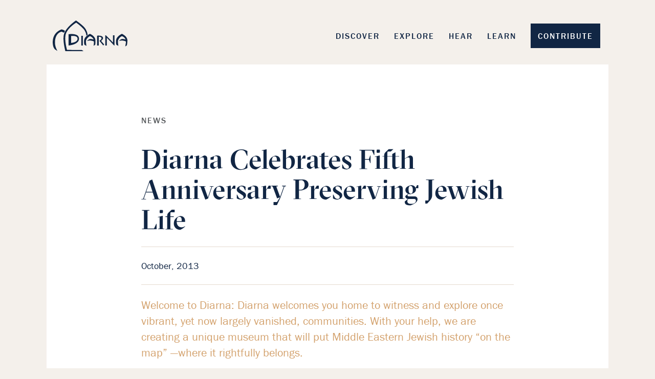

--- FILE ---
content_type: text/html; charset=UTF-8
request_url: https://diarna.org/news/diarna-celebrates-5th-anniversary-preserving-jewish-life/
body_size: 8004
content:
<!doctype html>
<html class="no-js" lang="en">
<head>
<!-- Global site tag (gtag.js) - Google Analytics -->
<script async src="https://www.googletagmanager.com/gtag/js?id=UA-167867650-1"></script>
<script>
  window.dataLayer = window.dataLayer || [];
  function gtag(){dataLayer.push(arguments);}
  gtag('js', new Date());

  gtag('config', 'UA-167867650-1');
</script>
    <meta charset="utf-8">
    <meta http-equiv="x-ua-compatible" content="ie=edge">
    <title>Diarna Celebrates Fifth Anniversary Preserving Jewish Life | Diarna</title>
    <meta name="description" content="">
    <meta name="viewport" content="width=device-width, initial-scale=1">

    <!-- Favicons -->
    <link rel="shortcut icon" href="https://diarna.org/wp-content/themes/diarna2/build/favicons/favicon.ico" />
    <link rel="apple-touch-icon" sizes="57x57" href="https://diarna.org/wp-content/themes/diarna2/build/favicons/apple-touch-icon-57x57.png">
    <link rel="apple-touch-icon" sizes="60x60" href="https://diarna.org/wp-content/themes/diarna2/build/favicons/apple-touch-icon-60x60.png">
    <link rel="apple-touch-icon" sizes="72x72" href="https://diarna.org/wp-content/themes/diarna2/build/favicons/apple-touch-icon-72x72.png">
    <link rel="apple-touch-icon" sizes="76x76" href="https://diarna.org/wp-content/themes/diarna2/build/favicons/apple-touch-icon-76x76.png">
    <link rel="apple-touch-icon" sizes="114x114" href="https://diarna.org/wp-content/themes/diarna2/build/favicons/apple-touch-icon-114x114.png">
    <link rel="apple-touch-icon" sizes="120x120" href="https://diarna.org/wp-content/themes/diarna2/build/favicons/apple-touch-icon-120x120.png">
    <link rel="apple-touch-icon" sizes="144x144" href="https://diarna.org/wp-content/themes/diarna2/build/favicons/apple-touch-icon-144x144.png">
    <link rel="apple-touch-icon" sizes="152x152" href="https://diarna.org/wp-content/themes/diarna2/build/favicons/apple-touch-icon-152x152.png">
    <link rel="apple-touch-icon" sizes="180x180" href="https://diarna.org/wp-content/themes/diarna2/build/favicons/apple-touch-icon-180x180.png">
    <link rel="icon" type="image/png" href="https://diarna.org/wp-content/themes/diarna2/build/favicons/favicon-32x32.png" sizes="32x32">
    <link rel="icon" type="image/png" href="https://diarna.org/wp-content/themes/diarna2/build/favicons/android-chrome-192x192.png" sizes="192x192">
    <link rel="icon" type="image/png" href="https://diarna.org/wp-content/themes/diarna2/build/favicons/favicon-96x96.png" sizes="96x96">
    <link rel="icon" type="image/png" href="https://diarna.org/wp-content/themes/diarna2/build/favicons/favicon-16x16.png" sizes="16x16">
    <link rel="manifest" href="https://diarna.org/wp-content/themes/diarna2/build/favicons/manifest.json">
    <link rel="mask-icon" href="https://diarna.org/wp-content/themes/diarna2/build/favicons/safari-pinned-tab.svg" color="#5bbad5">
    <meta name="msapplication-TileColor" content="#da532c">
    <meta name="msapplication-TileImage" content="https://diarna.org/wp-content/themes/diarna2/build/favicons/mstile-144x144.png">
    <meta name="theme-color" content="#0e2848">
    <script src="https://use.typekit.net/slu8inx.js"></script>
	<script>try{Typekit.load({ async: true });}catch(e){}</script>

    <meta name='robots' content='max-image-preview:large' />
	<style>img:is([sizes="auto" i], [sizes^="auto," i]) { contain-intrinsic-size: 3000px 1500px }</style>
	<script type="text/javascript">
/* <![CDATA[ */
window._wpemojiSettings = {"baseUrl":"https:\/\/s.w.org\/images\/core\/emoji\/16.0.1\/72x72\/","ext":".png","svgUrl":"https:\/\/s.w.org\/images\/core\/emoji\/16.0.1\/svg\/","svgExt":".svg","source":{"concatemoji":"https:\/\/diarna.org\/wp-includes\/js\/wp-emoji-release.min.js?ver=50105598964428b19fd01bc43dcbb12c"}};
/*! This file is auto-generated */
!function(s,n){var o,i,e;function c(e){try{var t={supportTests:e,timestamp:(new Date).valueOf()};sessionStorage.setItem(o,JSON.stringify(t))}catch(e){}}function p(e,t,n){e.clearRect(0,0,e.canvas.width,e.canvas.height),e.fillText(t,0,0);var t=new Uint32Array(e.getImageData(0,0,e.canvas.width,e.canvas.height).data),a=(e.clearRect(0,0,e.canvas.width,e.canvas.height),e.fillText(n,0,0),new Uint32Array(e.getImageData(0,0,e.canvas.width,e.canvas.height).data));return t.every(function(e,t){return e===a[t]})}function u(e,t){e.clearRect(0,0,e.canvas.width,e.canvas.height),e.fillText(t,0,0);for(var n=e.getImageData(16,16,1,1),a=0;a<n.data.length;a++)if(0!==n.data[a])return!1;return!0}function f(e,t,n,a){switch(t){case"flag":return n(e,"\ud83c\udff3\ufe0f\u200d\u26a7\ufe0f","\ud83c\udff3\ufe0f\u200b\u26a7\ufe0f")?!1:!n(e,"\ud83c\udde8\ud83c\uddf6","\ud83c\udde8\u200b\ud83c\uddf6")&&!n(e,"\ud83c\udff4\udb40\udc67\udb40\udc62\udb40\udc65\udb40\udc6e\udb40\udc67\udb40\udc7f","\ud83c\udff4\u200b\udb40\udc67\u200b\udb40\udc62\u200b\udb40\udc65\u200b\udb40\udc6e\u200b\udb40\udc67\u200b\udb40\udc7f");case"emoji":return!a(e,"\ud83e\udedf")}return!1}function g(e,t,n,a){var r="undefined"!=typeof WorkerGlobalScope&&self instanceof WorkerGlobalScope?new OffscreenCanvas(300,150):s.createElement("canvas"),o=r.getContext("2d",{willReadFrequently:!0}),i=(o.textBaseline="top",o.font="600 32px Arial",{});return e.forEach(function(e){i[e]=t(o,e,n,a)}),i}function t(e){var t=s.createElement("script");t.src=e,t.defer=!0,s.head.appendChild(t)}"undefined"!=typeof Promise&&(o="wpEmojiSettingsSupports",i=["flag","emoji"],n.supports={everything:!0,everythingExceptFlag:!0},e=new Promise(function(e){s.addEventListener("DOMContentLoaded",e,{once:!0})}),new Promise(function(t){var n=function(){try{var e=JSON.parse(sessionStorage.getItem(o));if("object"==typeof e&&"number"==typeof e.timestamp&&(new Date).valueOf()<e.timestamp+604800&&"object"==typeof e.supportTests)return e.supportTests}catch(e){}return null}();if(!n){if("undefined"!=typeof Worker&&"undefined"!=typeof OffscreenCanvas&&"undefined"!=typeof URL&&URL.createObjectURL&&"undefined"!=typeof Blob)try{var e="postMessage("+g.toString()+"("+[JSON.stringify(i),f.toString(),p.toString(),u.toString()].join(",")+"));",a=new Blob([e],{type:"text/javascript"}),r=new Worker(URL.createObjectURL(a),{name:"wpTestEmojiSupports"});return void(r.onmessage=function(e){c(n=e.data),r.terminate(),t(n)})}catch(e){}c(n=g(i,f,p,u))}t(n)}).then(function(e){for(var t in e)n.supports[t]=e[t],n.supports.everything=n.supports.everything&&n.supports[t],"flag"!==t&&(n.supports.everythingExceptFlag=n.supports.everythingExceptFlag&&n.supports[t]);n.supports.everythingExceptFlag=n.supports.everythingExceptFlag&&!n.supports.flag,n.DOMReady=!1,n.readyCallback=function(){n.DOMReady=!0}}).then(function(){return e}).then(function(){var e;n.supports.everything||(n.readyCallback(),(e=n.source||{}).concatemoji?t(e.concatemoji):e.wpemoji&&e.twemoji&&(t(e.twemoji),t(e.wpemoji)))}))}((window,document),window._wpemojiSettings);
/* ]]> */
</script>
<style id='wp-emoji-styles-inline-css' type='text/css'>

	img.wp-smiley, img.emoji {
		display: inline !important;
		border: none !important;
		box-shadow: none !important;
		height: 1em !important;
		width: 1em !important;
		margin: 0 0.07em !important;
		vertical-align: -0.1em !important;
		background: none !important;
		padding: 0 !important;
	}
</style>
<link rel='stylesheet' id='wp-block-library-css' href='https://diarna.org/wp-includes/css/dist/block-library/style.min.css?ver=50105598964428b19fd01bc43dcbb12c' type='text/css' media='all' />
<style id='classic-theme-styles-inline-css' type='text/css'>
/*! This file is auto-generated */
.wp-block-button__link{color:#fff;background-color:#32373c;border-radius:9999px;box-shadow:none;text-decoration:none;padding:calc(.667em + 2px) calc(1.333em + 2px);font-size:1.125em}.wp-block-file__button{background:#32373c;color:#fff;text-decoration:none}
</style>
<style id='global-styles-inline-css' type='text/css'>
:root{--wp--preset--aspect-ratio--square: 1;--wp--preset--aspect-ratio--4-3: 4/3;--wp--preset--aspect-ratio--3-4: 3/4;--wp--preset--aspect-ratio--3-2: 3/2;--wp--preset--aspect-ratio--2-3: 2/3;--wp--preset--aspect-ratio--16-9: 16/9;--wp--preset--aspect-ratio--9-16: 9/16;--wp--preset--color--black: #000000;--wp--preset--color--cyan-bluish-gray: #abb8c3;--wp--preset--color--white: #ffffff;--wp--preset--color--pale-pink: #f78da7;--wp--preset--color--vivid-red: #cf2e2e;--wp--preset--color--luminous-vivid-orange: #ff6900;--wp--preset--color--luminous-vivid-amber: #fcb900;--wp--preset--color--light-green-cyan: #7bdcb5;--wp--preset--color--vivid-green-cyan: #00d084;--wp--preset--color--pale-cyan-blue: #8ed1fc;--wp--preset--color--vivid-cyan-blue: #0693e3;--wp--preset--color--vivid-purple: #9b51e0;--wp--preset--gradient--vivid-cyan-blue-to-vivid-purple: linear-gradient(135deg,rgba(6,147,227,1) 0%,rgb(155,81,224) 100%);--wp--preset--gradient--light-green-cyan-to-vivid-green-cyan: linear-gradient(135deg,rgb(122,220,180) 0%,rgb(0,208,130) 100%);--wp--preset--gradient--luminous-vivid-amber-to-luminous-vivid-orange: linear-gradient(135deg,rgba(252,185,0,1) 0%,rgba(255,105,0,1) 100%);--wp--preset--gradient--luminous-vivid-orange-to-vivid-red: linear-gradient(135deg,rgba(255,105,0,1) 0%,rgb(207,46,46) 100%);--wp--preset--gradient--very-light-gray-to-cyan-bluish-gray: linear-gradient(135deg,rgb(238,238,238) 0%,rgb(169,184,195) 100%);--wp--preset--gradient--cool-to-warm-spectrum: linear-gradient(135deg,rgb(74,234,220) 0%,rgb(151,120,209) 20%,rgb(207,42,186) 40%,rgb(238,44,130) 60%,rgb(251,105,98) 80%,rgb(254,248,76) 100%);--wp--preset--gradient--blush-light-purple: linear-gradient(135deg,rgb(255,206,236) 0%,rgb(152,150,240) 100%);--wp--preset--gradient--blush-bordeaux: linear-gradient(135deg,rgb(254,205,165) 0%,rgb(254,45,45) 50%,rgb(107,0,62) 100%);--wp--preset--gradient--luminous-dusk: linear-gradient(135deg,rgb(255,203,112) 0%,rgb(199,81,192) 50%,rgb(65,88,208) 100%);--wp--preset--gradient--pale-ocean: linear-gradient(135deg,rgb(255,245,203) 0%,rgb(182,227,212) 50%,rgb(51,167,181) 100%);--wp--preset--gradient--electric-grass: linear-gradient(135deg,rgb(202,248,128) 0%,rgb(113,206,126) 100%);--wp--preset--gradient--midnight: linear-gradient(135deg,rgb(2,3,129) 0%,rgb(40,116,252) 100%);--wp--preset--font-size--small: 13px;--wp--preset--font-size--medium: 20px;--wp--preset--font-size--large: 36px;--wp--preset--font-size--x-large: 42px;--wp--preset--spacing--20: 0.44rem;--wp--preset--spacing--30: 0.67rem;--wp--preset--spacing--40: 1rem;--wp--preset--spacing--50: 1.5rem;--wp--preset--spacing--60: 2.25rem;--wp--preset--spacing--70: 3.38rem;--wp--preset--spacing--80: 5.06rem;--wp--preset--shadow--natural: 6px 6px 9px rgba(0, 0, 0, 0.2);--wp--preset--shadow--deep: 12px 12px 50px rgba(0, 0, 0, 0.4);--wp--preset--shadow--sharp: 6px 6px 0px rgba(0, 0, 0, 0.2);--wp--preset--shadow--outlined: 6px 6px 0px -3px rgba(255, 255, 255, 1), 6px 6px rgba(0, 0, 0, 1);--wp--preset--shadow--crisp: 6px 6px 0px rgba(0, 0, 0, 1);}:where(.is-layout-flex){gap: 0.5em;}:where(.is-layout-grid){gap: 0.5em;}body .is-layout-flex{display: flex;}.is-layout-flex{flex-wrap: wrap;align-items: center;}.is-layout-flex > :is(*, div){margin: 0;}body .is-layout-grid{display: grid;}.is-layout-grid > :is(*, div){margin: 0;}:where(.wp-block-columns.is-layout-flex){gap: 2em;}:where(.wp-block-columns.is-layout-grid){gap: 2em;}:where(.wp-block-post-template.is-layout-flex){gap: 1.25em;}:where(.wp-block-post-template.is-layout-grid){gap: 1.25em;}.has-black-color{color: var(--wp--preset--color--black) !important;}.has-cyan-bluish-gray-color{color: var(--wp--preset--color--cyan-bluish-gray) !important;}.has-white-color{color: var(--wp--preset--color--white) !important;}.has-pale-pink-color{color: var(--wp--preset--color--pale-pink) !important;}.has-vivid-red-color{color: var(--wp--preset--color--vivid-red) !important;}.has-luminous-vivid-orange-color{color: var(--wp--preset--color--luminous-vivid-orange) !important;}.has-luminous-vivid-amber-color{color: var(--wp--preset--color--luminous-vivid-amber) !important;}.has-light-green-cyan-color{color: var(--wp--preset--color--light-green-cyan) !important;}.has-vivid-green-cyan-color{color: var(--wp--preset--color--vivid-green-cyan) !important;}.has-pale-cyan-blue-color{color: var(--wp--preset--color--pale-cyan-blue) !important;}.has-vivid-cyan-blue-color{color: var(--wp--preset--color--vivid-cyan-blue) !important;}.has-vivid-purple-color{color: var(--wp--preset--color--vivid-purple) !important;}.has-black-background-color{background-color: var(--wp--preset--color--black) !important;}.has-cyan-bluish-gray-background-color{background-color: var(--wp--preset--color--cyan-bluish-gray) !important;}.has-white-background-color{background-color: var(--wp--preset--color--white) !important;}.has-pale-pink-background-color{background-color: var(--wp--preset--color--pale-pink) !important;}.has-vivid-red-background-color{background-color: var(--wp--preset--color--vivid-red) !important;}.has-luminous-vivid-orange-background-color{background-color: var(--wp--preset--color--luminous-vivid-orange) !important;}.has-luminous-vivid-amber-background-color{background-color: var(--wp--preset--color--luminous-vivid-amber) !important;}.has-light-green-cyan-background-color{background-color: var(--wp--preset--color--light-green-cyan) !important;}.has-vivid-green-cyan-background-color{background-color: var(--wp--preset--color--vivid-green-cyan) !important;}.has-pale-cyan-blue-background-color{background-color: var(--wp--preset--color--pale-cyan-blue) !important;}.has-vivid-cyan-blue-background-color{background-color: var(--wp--preset--color--vivid-cyan-blue) !important;}.has-vivid-purple-background-color{background-color: var(--wp--preset--color--vivid-purple) !important;}.has-black-border-color{border-color: var(--wp--preset--color--black) !important;}.has-cyan-bluish-gray-border-color{border-color: var(--wp--preset--color--cyan-bluish-gray) !important;}.has-white-border-color{border-color: var(--wp--preset--color--white) !important;}.has-pale-pink-border-color{border-color: var(--wp--preset--color--pale-pink) !important;}.has-vivid-red-border-color{border-color: var(--wp--preset--color--vivid-red) !important;}.has-luminous-vivid-orange-border-color{border-color: var(--wp--preset--color--luminous-vivid-orange) !important;}.has-luminous-vivid-amber-border-color{border-color: var(--wp--preset--color--luminous-vivid-amber) !important;}.has-light-green-cyan-border-color{border-color: var(--wp--preset--color--light-green-cyan) !important;}.has-vivid-green-cyan-border-color{border-color: var(--wp--preset--color--vivid-green-cyan) !important;}.has-pale-cyan-blue-border-color{border-color: var(--wp--preset--color--pale-cyan-blue) !important;}.has-vivid-cyan-blue-border-color{border-color: var(--wp--preset--color--vivid-cyan-blue) !important;}.has-vivid-purple-border-color{border-color: var(--wp--preset--color--vivid-purple) !important;}.has-vivid-cyan-blue-to-vivid-purple-gradient-background{background: var(--wp--preset--gradient--vivid-cyan-blue-to-vivid-purple) !important;}.has-light-green-cyan-to-vivid-green-cyan-gradient-background{background: var(--wp--preset--gradient--light-green-cyan-to-vivid-green-cyan) !important;}.has-luminous-vivid-amber-to-luminous-vivid-orange-gradient-background{background: var(--wp--preset--gradient--luminous-vivid-amber-to-luminous-vivid-orange) !important;}.has-luminous-vivid-orange-to-vivid-red-gradient-background{background: var(--wp--preset--gradient--luminous-vivid-orange-to-vivid-red) !important;}.has-very-light-gray-to-cyan-bluish-gray-gradient-background{background: var(--wp--preset--gradient--very-light-gray-to-cyan-bluish-gray) !important;}.has-cool-to-warm-spectrum-gradient-background{background: var(--wp--preset--gradient--cool-to-warm-spectrum) !important;}.has-blush-light-purple-gradient-background{background: var(--wp--preset--gradient--blush-light-purple) !important;}.has-blush-bordeaux-gradient-background{background: var(--wp--preset--gradient--blush-bordeaux) !important;}.has-luminous-dusk-gradient-background{background: var(--wp--preset--gradient--luminous-dusk) !important;}.has-pale-ocean-gradient-background{background: var(--wp--preset--gradient--pale-ocean) !important;}.has-electric-grass-gradient-background{background: var(--wp--preset--gradient--electric-grass) !important;}.has-midnight-gradient-background{background: var(--wp--preset--gradient--midnight) !important;}.has-small-font-size{font-size: var(--wp--preset--font-size--small) !important;}.has-medium-font-size{font-size: var(--wp--preset--font-size--medium) !important;}.has-large-font-size{font-size: var(--wp--preset--font-size--large) !important;}.has-x-large-font-size{font-size: var(--wp--preset--font-size--x-large) !important;}
:where(.wp-block-post-template.is-layout-flex){gap: 1.25em;}:where(.wp-block-post-template.is-layout-grid){gap: 1.25em;}
:where(.wp-block-columns.is-layout-flex){gap: 2em;}:where(.wp-block-columns.is-layout-grid){gap: 2em;}
:root :where(.wp-block-pullquote){font-size: 1.5em;line-height: 1.6;}
</style>
<link rel='stylesheet' id='contact-form-7-css' href='https://diarna.org/wp-content/plugins/contact-form-7/includes/css/styles.css?ver=6.1.1' type='text/css' media='all' />
<link rel='stylesheet' id='search-filter-plugin-styles-css' href='https://diarna.org/wp-content/plugins/search-filter-pro/public/assets/css/search-filter.min.css?ver=2.5.0' type='text/css' media='all' />
<link rel='stylesheet' id='main_css-css' href='https://diarna.org/wp-content/themes/diarna2/style.css?ver=50105598964428b19fd01bc43dcbb12c' type='text/css' media='all' />
<link rel='stylesheet' id='flick-css' href='https://diarna.org/wp-content/plugins/mailchimp/assets/css/flick/flick.css?ver=2.0.0' type='text/css' media='all' />
<link rel='stylesheet' id='mailchimp_sf_main_css-css' href='https://diarna.org/wp-content/plugins/mailchimp/assets/css/frontend.css?ver=2.0.0' type='text/css' media='all' />
<link rel='stylesheet' id='glossary-hint-css' href='https://diarna.org/wp-content/plugins/glossary-by-codeat/assets/css/tooltip-classic.css?ver=2.3.7' type='text/css' media='all' />
<script type="text/javascript" src="https://diarna.org/wp-includes/js/jquery/jquery.min.js?ver=3.7.1" id="jquery-core-js"></script>
<script type="text/javascript" src="https://diarna.org/wp-includes/js/jquery/jquery-migrate.min.js?ver=3.4.1" id="jquery-migrate-js"></script>
<script type="text/javascript" id="search-filter-plugin-build-js-extra">
/* <![CDATA[ */
var SF_LDATA = {"ajax_url":"https:\/\/diarna.org\/wp-admin\/admin-ajax.php","home_url":"https:\/\/diarna.org\/"};
/* ]]> */
</script>
<script type="text/javascript" src="https://diarna.org/wp-content/plugins/search-filter-pro/public/assets/js/search-filter-build.min.js?ver=2.5.0" id="search-filter-plugin-build-js"></script>
<script type="text/javascript" src="https://diarna.org/wp-content/plugins/search-filter-pro/public/assets/js/chosen.jquery.min.js?ver=2.5.0" id="search-filter-plugin-chosen-js"></script>
<link rel="https://api.w.org/" href="https://diarna.org/wp-json/" /><link rel="alternate" title="JSON" type="application/json" href="https://diarna.org/wp-json/wp/v2/posts/1251" /><link rel="EditURI" type="application/rsd+xml" title="RSD" href="https://diarna.org/xmlrpc.php?rsd" />

<link rel="canonical" href="https://diarna.org/news/diarna-celebrates-5th-anniversary-preserving-jewish-life/" />
<link rel='shortlink' href='https://diarna.org/?p=1251' />
<link rel="alternate" title="oEmbed (JSON)" type="application/json+oembed" href="https://diarna.org/wp-json/oembed/1.0/embed?url=https%3A%2F%2Fdiarna.org%2Fnews%2Fdiarna-celebrates-5th-anniversary-preserving-jewish-life%2F" />
<link rel="alternate" title="oEmbed (XML)" type="text/xml+oembed" href="https://diarna.org/wp-json/oembed/1.0/embed?url=https%3A%2F%2Fdiarna.org%2Fnews%2Fdiarna-celebrates-5th-anniversary-preserving-jewish-life%2F&#038;format=xml" />
    
    <link href="https://diarna.org/wp-content/themes/diarna2/build/css/lightbox.css" rel="stylesheet">

</head>
<body class="wp-singular post-template-default single single-post postid-1251 single-format-standard wp-theme-diarna2 news-single" oncontextmenu="return false;">

<header class="row rober-temp">
    <a class="diarna-logo col m2 l2 push-l1" href="https://diarna.org/"></a>
    
    <nav class="top-bar-menu m10 push-m1 col l8 push-l3">
        <ul>
			<li><a id="discover-the-exhibits" href="https://diarna.org/exhibits/">Discover</a><div class="sub"><span>the Exhibits</span></div></li>
			<li><a id="explore-the-map" href="http://archive.diarna.org">Explore</a><div class="sub"><span>the Map</span></div></li>
			<li><a id="hear-the-interviews" href="https://diarna.org/interviews/">Hear</a><div class="sub"><span>the Interviews</span></div></li>
			<li><a id="learn-about-diarna" href="https://diarna.org/about/intro/">Learn</a><div class="sub"><span>about Diarna</span></div></li>
			<li><a class="button" href="https://diarna.org/contribute/">Contribute</a></li>
        </ul>

    </nav>

</header>
<section class="filter-order ancillary single-news row">
	<div class="col m2 push-m1 l1 push-l1">
	</div>
</section>
<section class="row single-content">
	<div class="col m12 push-m1 l12 push-l1">
		<div class="row">
			<div class="col content l10 push-l2">
				<h2 class="section-title">News</h2>
				<h1 class="article-title">Diarna Celebrates Fifth Anniversary Preserving Jewish Life</h1>
				<div class="article-meta">
					<span>October, 2013				</div>
				<p><span class="intro-kicker">Welcome to Diarna: Diarna welcomes you home to witness and explore once vibrant, yet now largely vanished, communities. With your help, we are creating a unique museum that will put Middle Eastern Jewish history “on the map” —where it rightfully belongs.</span></p>
<p><iframe src="//www.youtube-nocookie.com/embed/u7edx8d2LdQ?rel=0" width="760" height="450" frameborder="0"></iframe></p>
<p>&nbsp;</p>
<ul>
<li>Learn the <a title="A Revolution in Jewish Historiography: Essentials of Geo-Mapping" href="https://diarna.org/2013/10/16/a-revolution-in-jewish-historiography-essentials-of-geo-mapping-2/" target="_blank">essentials of geo-mapping</a></li>
<li>Explore our <a title="Exhibits" href="https://diarna.org/exhibits/" target="_blank">online country exhibits</a>, <a title="From the Field: An Immersive Sites Tour" href="https://diarna.org/2013/10/15/from-the-field-an-immersive-sites-tour/" target="_blank">immersive panoramic tour of Jewish sites in Morocco and Iraqi-Kurdistan</a>, <a href="http://diarnaphotos.tumblr.com" target="_blank">Tumblr photographic gallery</a>, and video tours and interviews on <a href="http://www.youtube.com/diarnainfo" target="_blank">Diarna’s Youtube Channel</a></li>
<li>See the multitude of way(s) you can <a title="Contribute" href="https://diarna.org/contribute/" target="_blank">help advance our work</a></li>
<li>Spread the word to friends via <a href="https://www.facebook.com/pages/Diarna-Geo-Museum-of-North-African-and-Middle-Eastern-Jewish-Life/112631243553" target="_blank">Facebook</a> and/or <a href="https://twitter.com/diarnaproject" target="_blank">Twitter</a></li>
</ul>
			</div>
		</div>
	</div>
</section>

<section class="row footnotes-and-links">
	<div class="col s14 m6 push-m1 l5 push-l2">
		<!-- Notes -->
			</div>
	<div class="col s14 m6 push-m1 l5 push-l2">
		<!-- Links -->
			</div>
</section>


<script>
	$ = jQuery;
	$('iframe').each(function(i){
		var $iframe = $(this);
		var numba = ++i;
		var url = $iframe.attr('src'),
			regExp = /.*(?:youtube.com\/|v\/|u\/\w\/|embed\/|watch\?v=)([^#\&\?]*).*/,
			videoId = url.match(regExp);
		if (videoId && videoId[1].length === 11) {
			$.getJSON( "https://www.googleapis.com/youtube/v3/videos?part=id%2Csnippet&id="+ videoId[1] +"&key=AIzaSyCgojF9DRV12Pwcjzmuc7VEBtYocGTSPvs", function( data ) {
				var $title = data.items[0].snippet.localized.title;
				$iframe.css('display', 'none').after('<div id="video-placeholder-'+numba+'"><div class="title">'+$title+'</div></div><script src="https://www.youtube.com/iframe_api" /><\/script>');
				var ytVideo = $("<iframe/>");
				ytVideo.attr({
					width: 560,
					height: 315,
					src: 'https://www.youtube.com/embed/' + videoId[1] + '?modestbranding=1?mode=opaque&amp;rel=0&amp;autohide=1&amp;showinfo=0&amp;wmode=transparent',
					frameborder: 0
				});
				$("#video-placeholder-"+numba).append(ytVideo);
			});
		}
	});
</script>
		<footer>

		    <div class="footer-wrapper row">

				<nav class="col s14 m4 push-m1 l4 push-l1">
		        	<div class="widget"><div class="menu-footer-container"><ul id="menu-footer" class="menu"><li id="menu-item-1613" class="menu-item menu-item-type-post_type menu-item-object-page menu-item-home menu-item-1613"><a href="https://diarna.org/">Home</a></li>
<li id="menu-item-2138" class="menu-item menu-item-type-post_type menu-item-object-page menu-item-2138"><a href="https://diarna.org/exhibits/">Exhibits</a></li>
<li id="menu-item-2137" class="menu-item menu-item-type-custom menu-item-object-custom menu-item-2137"><a href="http://archive.diarna.org">Archive</a></li>
<li id="menu-item-1618" class="menu-item menu-item-type-post_type menu-item-object-page menu-item-1618"><a href="https://diarna.org/interviews/">Interviews</a></li>
<li id="menu-item-1614" class="menu-item menu-item-type-post_type menu-item-object-post menu-item-1614"><a href="https://diarna.org/about/intro/">About</a></li>
<li id="menu-item-1617" class="menu-item menu-item-type-post_type menu-item-object-page menu-item-1617"><a href="https://diarna.org/news/">News</a></li>
<li id="menu-item-2285" class="menu-item menu-item-type-post_type menu-item-object-page menu-item-2285"><a href="https://diarna.org/press/">Press</a></li>
<li id="menu-item-1615" class="menu-item menu-item-type-post_type menu-item-object-page menu-item-1615"><a href="https://diarna.org/contact/">Contact</a></li>
<li id="menu-item-2458" class="menu-item menu-item-type-post_type menu-item-object-page menu-item-2458"><a href="https://diarna.org/contribute/">Contribute</a></li>
</ul></div></div>		        </nav>
				
				<div class="footer-contact m4 push-m1 s14 col l4 push-l1">
		            <div class="widget"><p class="section-title">Contact Us</p>			<div class="textwidget"><p>info@diarna.org<br />
(857) 288 &#8211; 8057</p>
<p>Copyright © 2020 Digital Heritage Mapping<br />
All Rights Reserved</p>
</div>
		</div>		        </div>
				
				<div class="footer-subscribe s14 m4 push-m1 col l4 push-l1">
		        						<!-- Social networks (Appearance > Menus > Social) -->
    <ul class="social-menu">
        <li id="menu-item-1611" class="menu-item menu-item-type-custom menu-item-object-custom menu-item-1611"><a href="https://twitter.com/diarnaproject"><span class="screen-reader-text">Twitter</span></a></li>
<li id="menu-item-1612" class="menu-item menu-item-type-custom menu-item-object-custom menu-item-1612"><a href="https://www.facebook.com/Diarna-Geo-Museum-of-North-African-and-Middle-Eastern-Jewish-Life-112631243553/"><span class="screen-reader-text">Facebook</span></a></li>
<li id="menu-item-1631" class="menu-item menu-item-type-custom menu-item-object-custom menu-item-1631"><a href="http://www.youtube.com/user/DiarnaInfo"><span class="screen-reader-text">YouTube</span></a></li>
<li id="menu-item-1632" class="menu-item menu-item-type-custom menu-item-object-custom menu-item-1632"><a href="http://diarnaphotos.tumblr.com/"><span class="screen-reader-text">Tumblr</span></a></li>
    </ul>
		        </div>

		    </div>
		    
		</footer>

		<script type="speculationrules">
{"prefetch":[{"source":"document","where":{"and":[{"href_matches":"\/*"},{"not":{"href_matches":["\/wp-*.php","\/wp-admin\/*","\/wp-content\/uploads\/*","\/wp-content\/*","\/wp-content\/plugins\/*","\/wp-content\/themes\/diarna2\/*","\/*\\?(.+)"]}},{"not":{"selector_matches":"a[rel~=\"nofollow\"]"}},{"not":{"selector_matches":".no-prefetch, .no-prefetch a"}}]},"eagerness":"conservative"}]}
</script>
<script type="text/javascript" src="https://diarna.org/wp-includes/js/dist/hooks.min.js?ver=4d63a3d491d11ffd8ac6" id="wp-hooks-js"></script>
<script type="text/javascript" src="https://diarna.org/wp-includes/js/dist/i18n.min.js?ver=5e580eb46a90c2b997e6" id="wp-i18n-js"></script>
<script type="text/javascript" id="wp-i18n-js-after">
/* <![CDATA[ */
wp.i18n.setLocaleData( { 'text direction\u0004ltr': [ 'ltr' ] } );
/* ]]> */
</script>
<script type="text/javascript" src="https://diarna.org/wp-content/plugins/contact-form-7/includes/swv/js/index.js?ver=6.1.1" id="swv-js"></script>
<script type="text/javascript" id="contact-form-7-js-before">
/* <![CDATA[ */
var wpcf7 = {
    "api": {
        "root": "https:\/\/diarna.org\/wp-json\/",
        "namespace": "contact-form-7\/v1"
    },
    "cached": 1
};
/* ]]> */
</script>
<script type="text/javascript" src="https://diarna.org/wp-content/plugins/contact-form-7/includes/js/index.js?ver=6.1.1" id="contact-form-7-js"></script>
<script type="text/javascript" src="https://diarna.org/wp-includes/js/jquery/ui/core.min.js?ver=1.13.3" id="jquery-ui-core-js"></script>
<script type="text/javascript" src="https://diarna.org/wp-includes/js/jquery/ui/datepicker.min.js?ver=1.13.3" id="jquery-ui-datepicker-js"></script>
<script type="text/javascript" id="jquery-ui-datepicker-js-after">
/* <![CDATA[ */
jQuery(function(jQuery){jQuery.datepicker.setDefaults({"closeText":"Close","currentText":"Today","monthNames":["January","February","March","April","May","June","July","August","September","October","November","December"],"monthNamesShort":["Jan","Feb","Mar","Apr","May","Jun","Jul","Aug","Sep","Oct","Nov","Dec"],"nextText":"Next","prevText":"Previous","dayNames":["Sunday","Monday","Tuesday","Wednesday","Thursday","Friday","Saturday"],"dayNamesShort":["Sun","Mon","Tue","Wed","Thu","Fri","Sat"],"dayNamesMin":["S","M","T","W","T","F","S"],"dateFormat":"MM d, yy","firstDay":1,"isRTL":false});});
/* ]]> */
</script>
<script type="text/javascript" src="https://diarna.org/wp-content/themes/diarna2/build/js/all.min.js?ver=50105598964428b19fd01bc43dcbb12c" id="scripts_js-js"></script>
<script type="text/javascript" src="https://diarna.org/wp-content/themes/diarna2/build/js/flipclock.min.js?ver=50105598964428b19fd01bc43dcbb12c" id="flipclock-js"></script>
<script type="text/javascript" src="https://diarna.org/wp-includes/js/jquery/jquery.form.min.js?ver=4.3.0" id="jquery-form-js"></script>
<script type="text/javascript" id="mailchimp_sf_main_js-js-extra">
/* <![CDATA[ */
var mailchimpSF = {"ajax_url":"https:\/\/diarna.org\/","phone_validation_error":"Please enter a valid phone number."};
/* ]]> */
</script>
<script type="text/javascript" src="https://diarna.org/wp-content/plugins/mailchimp/assets/js/mailchimp.js?ver=2.0.0" id="mailchimp_sf_main_js-js"></script>
<script type="text/javascript" src="https://diarna.org/wp-content/plugins/glossary-by-codeat/assets/js/off-screen.js?ver=2.3.7" id="glossary-off-screen-js"></script>

	</body>
</html>


--- FILE ---
content_type: text/html; charset=utf-8
request_url: https://www.youtube-nocookie.com/embed/u7edx8d2LdQ?rel=0
body_size: 46081
content:
<!DOCTYPE html><html lang="en" dir="ltr" data-cast-api-enabled="true"><head><meta name="viewport" content="width=device-width, initial-scale=1"><script nonce="D-oBUBOQEHKD5a-eTORTuA">if ('undefined' == typeof Symbol || 'undefined' == typeof Symbol.iterator) {delete Array.prototype.entries;}</script><style name="www-roboto" nonce="rQdA-pJfxB00ZyQUND7GLQ">@font-face{font-family:'Roboto';font-style:normal;font-weight:400;font-stretch:100%;src:url(//fonts.gstatic.com/s/roboto/v48/KFO7CnqEu92Fr1ME7kSn66aGLdTylUAMa3GUBHMdazTgWw.woff2)format('woff2');unicode-range:U+0460-052F,U+1C80-1C8A,U+20B4,U+2DE0-2DFF,U+A640-A69F,U+FE2E-FE2F;}@font-face{font-family:'Roboto';font-style:normal;font-weight:400;font-stretch:100%;src:url(//fonts.gstatic.com/s/roboto/v48/KFO7CnqEu92Fr1ME7kSn66aGLdTylUAMa3iUBHMdazTgWw.woff2)format('woff2');unicode-range:U+0301,U+0400-045F,U+0490-0491,U+04B0-04B1,U+2116;}@font-face{font-family:'Roboto';font-style:normal;font-weight:400;font-stretch:100%;src:url(//fonts.gstatic.com/s/roboto/v48/KFO7CnqEu92Fr1ME7kSn66aGLdTylUAMa3CUBHMdazTgWw.woff2)format('woff2');unicode-range:U+1F00-1FFF;}@font-face{font-family:'Roboto';font-style:normal;font-weight:400;font-stretch:100%;src:url(//fonts.gstatic.com/s/roboto/v48/KFO7CnqEu92Fr1ME7kSn66aGLdTylUAMa3-UBHMdazTgWw.woff2)format('woff2');unicode-range:U+0370-0377,U+037A-037F,U+0384-038A,U+038C,U+038E-03A1,U+03A3-03FF;}@font-face{font-family:'Roboto';font-style:normal;font-weight:400;font-stretch:100%;src:url(//fonts.gstatic.com/s/roboto/v48/KFO7CnqEu92Fr1ME7kSn66aGLdTylUAMawCUBHMdazTgWw.woff2)format('woff2');unicode-range:U+0302-0303,U+0305,U+0307-0308,U+0310,U+0312,U+0315,U+031A,U+0326-0327,U+032C,U+032F-0330,U+0332-0333,U+0338,U+033A,U+0346,U+034D,U+0391-03A1,U+03A3-03A9,U+03B1-03C9,U+03D1,U+03D5-03D6,U+03F0-03F1,U+03F4-03F5,U+2016-2017,U+2034-2038,U+203C,U+2040,U+2043,U+2047,U+2050,U+2057,U+205F,U+2070-2071,U+2074-208E,U+2090-209C,U+20D0-20DC,U+20E1,U+20E5-20EF,U+2100-2112,U+2114-2115,U+2117-2121,U+2123-214F,U+2190,U+2192,U+2194-21AE,U+21B0-21E5,U+21F1-21F2,U+21F4-2211,U+2213-2214,U+2216-22FF,U+2308-230B,U+2310,U+2319,U+231C-2321,U+2336-237A,U+237C,U+2395,U+239B-23B7,U+23D0,U+23DC-23E1,U+2474-2475,U+25AF,U+25B3,U+25B7,U+25BD,U+25C1,U+25CA,U+25CC,U+25FB,U+266D-266F,U+27C0-27FF,U+2900-2AFF,U+2B0E-2B11,U+2B30-2B4C,U+2BFE,U+3030,U+FF5B,U+FF5D,U+1D400-1D7FF,U+1EE00-1EEFF;}@font-face{font-family:'Roboto';font-style:normal;font-weight:400;font-stretch:100%;src:url(//fonts.gstatic.com/s/roboto/v48/KFO7CnqEu92Fr1ME7kSn66aGLdTylUAMaxKUBHMdazTgWw.woff2)format('woff2');unicode-range:U+0001-000C,U+000E-001F,U+007F-009F,U+20DD-20E0,U+20E2-20E4,U+2150-218F,U+2190,U+2192,U+2194-2199,U+21AF,U+21E6-21F0,U+21F3,U+2218-2219,U+2299,U+22C4-22C6,U+2300-243F,U+2440-244A,U+2460-24FF,U+25A0-27BF,U+2800-28FF,U+2921-2922,U+2981,U+29BF,U+29EB,U+2B00-2BFF,U+4DC0-4DFF,U+FFF9-FFFB,U+10140-1018E,U+10190-1019C,U+101A0,U+101D0-101FD,U+102E0-102FB,U+10E60-10E7E,U+1D2C0-1D2D3,U+1D2E0-1D37F,U+1F000-1F0FF,U+1F100-1F1AD,U+1F1E6-1F1FF,U+1F30D-1F30F,U+1F315,U+1F31C,U+1F31E,U+1F320-1F32C,U+1F336,U+1F378,U+1F37D,U+1F382,U+1F393-1F39F,U+1F3A7-1F3A8,U+1F3AC-1F3AF,U+1F3C2,U+1F3C4-1F3C6,U+1F3CA-1F3CE,U+1F3D4-1F3E0,U+1F3ED,U+1F3F1-1F3F3,U+1F3F5-1F3F7,U+1F408,U+1F415,U+1F41F,U+1F426,U+1F43F,U+1F441-1F442,U+1F444,U+1F446-1F449,U+1F44C-1F44E,U+1F453,U+1F46A,U+1F47D,U+1F4A3,U+1F4B0,U+1F4B3,U+1F4B9,U+1F4BB,U+1F4BF,U+1F4C8-1F4CB,U+1F4D6,U+1F4DA,U+1F4DF,U+1F4E3-1F4E6,U+1F4EA-1F4ED,U+1F4F7,U+1F4F9-1F4FB,U+1F4FD-1F4FE,U+1F503,U+1F507-1F50B,U+1F50D,U+1F512-1F513,U+1F53E-1F54A,U+1F54F-1F5FA,U+1F610,U+1F650-1F67F,U+1F687,U+1F68D,U+1F691,U+1F694,U+1F698,U+1F6AD,U+1F6B2,U+1F6B9-1F6BA,U+1F6BC,U+1F6C6-1F6CF,U+1F6D3-1F6D7,U+1F6E0-1F6EA,U+1F6F0-1F6F3,U+1F6F7-1F6FC,U+1F700-1F7FF,U+1F800-1F80B,U+1F810-1F847,U+1F850-1F859,U+1F860-1F887,U+1F890-1F8AD,U+1F8B0-1F8BB,U+1F8C0-1F8C1,U+1F900-1F90B,U+1F93B,U+1F946,U+1F984,U+1F996,U+1F9E9,U+1FA00-1FA6F,U+1FA70-1FA7C,U+1FA80-1FA89,U+1FA8F-1FAC6,U+1FACE-1FADC,U+1FADF-1FAE9,U+1FAF0-1FAF8,U+1FB00-1FBFF;}@font-face{font-family:'Roboto';font-style:normal;font-weight:400;font-stretch:100%;src:url(//fonts.gstatic.com/s/roboto/v48/KFO7CnqEu92Fr1ME7kSn66aGLdTylUAMa3OUBHMdazTgWw.woff2)format('woff2');unicode-range:U+0102-0103,U+0110-0111,U+0128-0129,U+0168-0169,U+01A0-01A1,U+01AF-01B0,U+0300-0301,U+0303-0304,U+0308-0309,U+0323,U+0329,U+1EA0-1EF9,U+20AB;}@font-face{font-family:'Roboto';font-style:normal;font-weight:400;font-stretch:100%;src:url(//fonts.gstatic.com/s/roboto/v48/KFO7CnqEu92Fr1ME7kSn66aGLdTylUAMa3KUBHMdazTgWw.woff2)format('woff2');unicode-range:U+0100-02BA,U+02BD-02C5,U+02C7-02CC,U+02CE-02D7,U+02DD-02FF,U+0304,U+0308,U+0329,U+1D00-1DBF,U+1E00-1E9F,U+1EF2-1EFF,U+2020,U+20A0-20AB,U+20AD-20C0,U+2113,U+2C60-2C7F,U+A720-A7FF;}@font-face{font-family:'Roboto';font-style:normal;font-weight:400;font-stretch:100%;src:url(//fonts.gstatic.com/s/roboto/v48/KFO7CnqEu92Fr1ME7kSn66aGLdTylUAMa3yUBHMdazQ.woff2)format('woff2');unicode-range:U+0000-00FF,U+0131,U+0152-0153,U+02BB-02BC,U+02C6,U+02DA,U+02DC,U+0304,U+0308,U+0329,U+2000-206F,U+20AC,U+2122,U+2191,U+2193,U+2212,U+2215,U+FEFF,U+FFFD;}@font-face{font-family:'Roboto';font-style:normal;font-weight:500;font-stretch:100%;src:url(//fonts.gstatic.com/s/roboto/v48/KFO7CnqEu92Fr1ME7kSn66aGLdTylUAMa3GUBHMdazTgWw.woff2)format('woff2');unicode-range:U+0460-052F,U+1C80-1C8A,U+20B4,U+2DE0-2DFF,U+A640-A69F,U+FE2E-FE2F;}@font-face{font-family:'Roboto';font-style:normal;font-weight:500;font-stretch:100%;src:url(//fonts.gstatic.com/s/roboto/v48/KFO7CnqEu92Fr1ME7kSn66aGLdTylUAMa3iUBHMdazTgWw.woff2)format('woff2');unicode-range:U+0301,U+0400-045F,U+0490-0491,U+04B0-04B1,U+2116;}@font-face{font-family:'Roboto';font-style:normal;font-weight:500;font-stretch:100%;src:url(//fonts.gstatic.com/s/roboto/v48/KFO7CnqEu92Fr1ME7kSn66aGLdTylUAMa3CUBHMdazTgWw.woff2)format('woff2');unicode-range:U+1F00-1FFF;}@font-face{font-family:'Roboto';font-style:normal;font-weight:500;font-stretch:100%;src:url(//fonts.gstatic.com/s/roboto/v48/KFO7CnqEu92Fr1ME7kSn66aGLdTylUAMa3-UBHMdazTgWw.woff2)format('woff2');unicode-range:U+0370-0377,U+037A-037F,U+0384-038A,U+038C,U+038E-03A1,U+03A3-03FF;}@font-face{font-family:'Roboto';font-style:normal;font-weight:500;font-stretch:100%;src:url(//fonts.gstatic.com/s/roboto/v48/KFO7CnqEu92Fr1ME7kSn66aGLdTylUAMawCUBHMdazTgWw.woff2)format('woff2');unicode-range:U+0302-0303,U+0305,U+0307-0308,U+0310,U+0312,U+0315,U+031A,U+0326-0327,U+032C,U+032F-0330,U+0332-0333,U+0338,U+033A,U+0346,U+034D,U+0391-03A1,U+03A3-03A9,U+03B1-03C9,U+03D1,U+03D5-03D6,U+03F0-03F1,U+03F4-03F5,U+2016-2017,U+2034-2038,U+203C,U+2040,U+2043,U+2047,U+2050,U+2057,U+205F,U+2070-2071,U+2074-208E,U+2090-209C,U+20D0-20DC,U+20E1,U+20E5-20EF,U+2100-2112,U+2114-2115,U+2117-2121,U+2123-214F,U+2190,U+2192,U+2194-21AE,U+21B0-21E5,U+21F1-21F2,U+21F4-2211,U+2213-2214,U+2216-22FF,U+2308-230B,U+2310,U+2319,U+231C-2321,U+2336-237A,U+237C,U+2395,U+239B-23B7,U+23D0,U+23DC-23E1,U+2474-2475,U+25AF,U+25B3,U+25B7,U+25BD,U+25C1,U+25CA,U+25CC,U+25FB,U+266D-266F,U+27C0-27FF,U+2900-2AFF,U+2B0E-2B11,U+2B30-2B4C,U+2BFE,U+3030,U+FF5B,U+FF5D,U+1D400-1D7FF,U+1EE00-1EEFF;}@font-face{font-family:'Roboto';font-style:normal;font-weight:500;font-stretch:100%;src:url(//fonts.gstatic.com/s/roboto/v48/KFO7CnqEu92Fr1ME7kSn66aGLdTylUAMaxKUBHMdazTgWw.woff2)format('woff2');unicode-range:U+0001-000C,U+000E-001F,U+007F-009F,U+20DD-20E0,U+20E2-20E4,U+2150-218F,U+2190,U+2192,U+2194-2199,U+21AF,U+21E6-21F0,U+21F3,U+2218-2219,U+2299,U+22C4-22C6,U+2300-243F,U+2440-244A,U+2460-24FF,U+25A0-27BF,U+2800-28FF,U+2921-2922,U+2981,U+29BF,U+29EB,U+2B00-2BFF,U+4DC0-4DFF,U+FFF9-FFFB,U+10140-1018E,U+10190-1019C,U+101A0,U+101D0-101FD,U+102E0-102FB,U+10E60-10E7E,U+1D2C0-1D2D3,U+1D2E0-1D37F,U+1F000-1F0FF,U+1F100-1F1AD,U+1F1E6-1F1FF,U+1F30D-1F30F,U+1F315,U+1F31C,U+1F31E,U+1F320-1F32C,U+1F336,U+1F378,U+1F37D,U+1F382,U+1F393-1F39F,U+1F3A7-1F3A8,U+1F3AC-1F3AF,U+1F3C2,U+1F3C4-1F3C6,U+1F3CA-1F3CE,U+1F3D4-1F3E0,U+1F3ED,U+1F3F1-1F3F3,U+1F3F5-1F3F7,U+1F408,U+1F415,U+1F41F,U+1F426,U+1F43F,U+1F441-1F442,U+1F444,U+1F446-1F449,U+1F44C-1F44E,U+1F453,U+1F46A,U+1F47D,U+1F4A3,U+1F4B0,U+1F4B3,U+1F4B9,U+1F4BB,U+1F4BF,U+1F4C8-1F4CB,U+1F4D6,U+1F4DA,U+1F4DF,U+1F4E3-1F4E6,U+1F4EA-1F4ED,U+1F4F7,U+1F4F9-1F4FB,U+1F4FD-1F4FE,U+1F503,U+1F507-1F50B,U+1F50D,U+1F512-1F513,U+1F53E-1F54A,U+1F54F-1F5FA,U+1F610,U+1F650-1F67F,U+1F687,U+1F68D,U+1F691,U+1F694,U+1F698,U+1F6AD,U+1F6B2,U+1F6B9-1F6BA,U+1F6BC,U+1F6C6-1F6CF,U+1F6D3-1F6D7,U+1F6E0-1F6EA,U+1F6F0-1F6F3,U+1F6F7-1F6FC,U+1F700-1F7FF,U+1F800-1F80B,U+1F810-1F847,U+1F850-1F859,U+1F860-1F887,U+1F890-1F8AD,U+1F8B0-1F8BB,U+1F8C0-1F8C1,U+1F900-1F90B,U+1F93B,U+1F946,U+1F984,U+1F996,U+1F9E9,U+1FA00-1FA6F,U+1FA70-1FA7C,U+1FA80-1FA89,U+1FA8F-1FAC6,U+1FACE-1FADC,U+1FADF-1FAE9,U+1FAF0-1FAF8,U+1FB00-1FBFF;}@font-face{font-family:'Roboto';font-style:normal;font-weight:500;font-stretch:100%;src:url(//fonts.gstatic.com/s/roboto/v48/KFO7CnqEu92Fr1ME7kSn66aGLdTylUAMa3OUBHMdazTgWw.woff2)format('woff2');unicode-range:U+0102-0103,U+0110-0111,U+0128-0129,U+0168-0169,U+01A0-01A1,U+01AF-01B0,U+0300-0301,U+0303-0304,U+0308-0309,U+0323,U+0329,U+1EA0-1EF9,U+20AB;}@font-face{font-family:'Roboto';font-style:normal;font-weight:500;font-stretch:100%;src:url(//fonts.gstatic.com/s/roboto/v48/KFO7CnqEu92Fr1ME7kSn66aGLdTylUAMa3KUBHMdazTgWw.woff2)format('woff2');unicode-range:U+0100-02BA,U+02BD-02C5,U+02C7-02CC,U+02CE-02D7,U+02DD-02FF,U+0304,U+0308,U+0329,U+1D00-1DBF,U+1E00-1E9F,U+1EF2-1EFF,U+2020,U+20A0-20AB,U+20AD-20C0,U+2113,U+2C60-2C7F,U+A720-A7FF;}@font-face{font-family:'Roboto';font-style:normal;font-weight:500;font-stretch:100%;src:url(//fonts.gstatic.com/s/roboto/v48/KFO7CnqEu92Fr1ME7kSn66aGLdTylUAMa3yUBHMdazQ.woff2)format('woff2');unicode-range:U+0000-00FF,U+0131,U+0152-0153,U+02BB-02BC,U+02C6,U+02DA,U+02DC,U+0304,U+0308,U+0329,U+2000-206F,U+20AC,U+2122,U+2191,U+2193,U+2212,U+2215,U+FEFF,U+FFFD;}</style><script name="www-roboto" nonce="D-oBUBOQEHKD5a-eTORTuA">if (document.fonts && document.fonts.load) {document.fonts.load("400 10pt Roboto", "E"); document.fonts.load("500 10pt Roboto", "E");}</script><link rel="stylesheet" href="/s/player/afc53320/www-player.css" name="www-player" nonce="rQdA-pJfxB00ZyQUND7GLQ"><style nonce="rQdA-pJfxB00ZyQUND7GLQ">html {overflow: hidden;}body {font: 12px Roboto, Arial, sans-serif; background-color: #000; color: #fff; height: 100%; width: 100%; overflow: hidden; position: absolute; margin: 0; padding: 0;}#player {width: 100%; height: 100%;}h1 {text-align: center; color: #fff;}h3 {margin-top: 6px; margin-bottom: 3px;}.player-unavailable {position: absolute; top: 0; left: 0; right: 0; bottom: 0; padding: 25px; font-size: 13px; background: url(/img/meh7.png) 50% 65% no-repeat;}.player-unavailable .message {text-align: left; margin: 0 -5px 15px; padding: 0 5px 14px; border-bottom: 1px solid #888; font-size: 19px; font-weight: normal;}.player-unavailable a {color: #167ac6; text-decoration: none;}</style><script nonce="D-oBUBOQEHKD5a-eTORTuA">var ytcsi={gt:function(n){n=(n||"")+"data_";return ytcsi[n]||(ytcsi[n]={tick:{},info:{},gel:{preLoggedGelInfos:[]}})},now:window.performance&&window.performance.timing&&window.performance.now&&window.performance.timing.navigationStart?function(){return window.performance.timing.navigationStart+window.performance.now()}:function(){return(new Date).getTime()},tick:function(l,t,n){var ticks=ytcsi.gt(n).tick;var v=t||ytcsi.now();if(ticks[l]){ticks["_"+l]=ticks["_"+l]||[ticks[l]];ticks["_"+l].push(v)}ticks[l]=
v},info:function(k,v,n){ytcsi.gt(n).info[k]=v},infoGel:function(p,n){ytcsi.gt(n).gel.preLoggedGelInfos.push(p)},setStart:function(t,n){ytcsi.tick("_start",t,n)}};
(function(w,d){function isGecko(){if(!w.navigator)return false;try{if(w.navigator.userAgentData&&w.navigator.userAgentData.brands&&w.navigator.userAgentData.brands.length){var brands=w.navigator.userAgentData.brands;var i=0;for(;i<brands.length;i++)if(brands[i]&&brands[i].brand==="Firefox")return true;return false}}catch(e){setTimeout(function(){throw e;})}if(!w.navigator.userAgent)return false;var ua=w.navigator.userAgent;return ua.indexOf("Gecko")>0&&ua.toLowerCase().indexOf("webkit")<0&&ua.indexOf("Edge")<
0&&ua.indexOf("Trident")<0&&ua.indexOf("MSIE")<0}ytcsi.setStart(w.performance?w.performance.timing.responseStart:null);var isPrerender=(d.visibilityState||d.webkitVisibilityState)=="prerender";var vName=!d.visibilityState&&d.webkitVisibilityState?"webkitvisibilitychange":"visibilitychange";if(isPrerender){var startTick=function(){ytcsi.setStart();d.removeEventListener(vName,startTick)};d.addEventListener(vName,startTick,false)}if(d.addEventListener)d.addEventListener(vName,function(){ytcsi.tick("vc")},
false);if(isGecko()){var isHidden=(d.visibilityState||d.webkitVisibilityState)=="hidden";if(isHidden)ytcsi.tick("vc")}var slt=function(el,t){setTimeout(function(){var n=ytcsi.now();el.loadTime=n;if(el.slt)el.slt()},t)};w.__ytRIL=function(el){if(!el.getAttribute("data-thumb"))if(w.requestAnimationFrame)w.requestAnimationFrame(function(){slt(el,0)});else slt(el,16)}})(window,document);
</script><script nonce="D-oBUBOQEHKD5a-eTORTuA">var ytcfg={d:function(){return window.yt&&yt.config_||ytcfg.data_||(ytcfg.data_={})},get:function(k,o){return k in ytcfg.d()?ytcfg.d()[k]:o},set:function(){var a=arguments;if(a.length>1)ytcfg.d()[a[0]]=a[1];else{var k;for(k in a[0])ytcfg.d()[k]=a[0][k]}}};
ytcfg.set({"CLIENT_CANARY_STATE":"none","DEVICE":"cbr\u003dChrome\u0026cbrand\u003dapple\u0026cbrver\u003d131.0.0.0\u0026ceng\u003dWebKit\u0026cengver\u003d537.36\u0026cos\u003dMacintosh\u0026cosver\u003d10_15_7\u0026cplatform\u003dDESKTOP","EVENT_ID":"CiJ7abaFC8CkvPEPka2NyAs","EXPERIMENT_FLAGS":{"ab_det_apb_b":true,"ab_det_apm":true,"ab_det_el_h":true,"ab_det_em_inj":true,"ab_l_sig_st":true,"ab_l_sig_st_e":true,"action_companion_center_align_description":true,"allow_skip_networkless":true,"always_send_and_write":true,"att_web_record_metrics":true,"attmusi":true,"c3_enable_button_impression_logging":true,"c3_watch_page_component":true,"cancel_pending_navs":true,"clean_up_manual_attribution_header":true,"config_age_report_killswitch":true,"cow_optimize_idom_compat":true,"csi_on_gel":true,"delhi_mweb_colorful_sd":true,"delhi_mweb_colorful_sd_v2":true,"deprecate_pair_servlet_enabled":true,"desktop_sparkles_light_cta_button":true,"disable_cached_masthead_data":true,"disable_child_node_auto_formatted_strings":true,"disable_log_to_visitor_layer":true,"disable_pacf_logging_for_memory_limited_tv":true,"embeds_enable_eid_enforcement_for_youtube":true,"embeds_enable_info_panel_dismissal":true,"embeds_enable_pfp_always_unbranded":true,"embeds_muted_autoplay_sound_fix":true,"embeds_serve_es6_client":true,"embeds_web_nwl_disable_nocookie":true,"embeds_web_updated_shorts_definition_fix":true,"enable_active_view_display_ad_renderer_web_home":true,"enable_ad_disclosure_banner_a11y_fix":true,"enable_android_web_view_top_insets_bugfix":true,"enable_client_sli_logging":true,"enable_client_streamz_web":true,"enable_client_ve_spec":true,"enable_cloud_save_error_popup_after_retry":true,"enable_dai_sdf_h5_preroll":true,"enable_datasync_id_header_in_web_vss_pings":true,"enable_default_mono_cta_migration_web_client":true,"enable_docked_chat_messages":true,"enable_drop_shadow_experiment":true,"enable_entity_store_from_dependency_injection":true,"enable_inline_muted_playback_on_web_search":true,"enable_inline_muted_playback_on_web_search_for_vdc":true,"enable_inline_muted_playback_on_web_search_for_vdcb":true,"enable_is_mini_app_page_active_bugfix":true,"enable_logging_first_user_action_after_game_ready":true,"enable_ltc_param_fetch_from_innertube":true,"enable_masthead_mweb_padding_fix":true,"enable_menu_renderer_button_in_mweb_hclr":true,"enable_mini_app_command_handler_mweb_fix":true,"enable_mini_guide_downloads_item":true,"enable_mixed_direction_formatted_strings":true,"enable_mweb_new_caption_language_picker":true,"enable_names_handles_account_switcher":true,"enable_network_request_logging_on_game_events":true,"enable_new_paid_product_placement":true,"enable_open_in_new_tab_icon_for_short_dr_for_desktop_search":true,"enable_open_yt_content":true,"enable_origin_query_parameter_bugfix":true,"enable_pause_ads_on_ytv_html5":true,"enable_payments_purchase_manager":true,"enable_pdp_icon_prefetch":true,"enable_pl_r_si_fa":true,"enable_place_pivot_url":true,"enable_pv_screen_modern_text":true,"enable_removing_navbar_title_on_hashtag_page_mweb":true,"enable_rta_manager":true,"enable_sdf_companion_h5":true,"enable_sdf_dai_h5_midroll":true,"enable_sdf_h5_endemic_mid_post_roll":true,"enable_sdf_on_h5_unplugged_vod_midroll":true,"enable_sdf_shorts_player_bytes_h5":true,"enable_sending_unwrapped_game_audio_as_serialized_metadata":true,"enable_sfv_effect_pivot_url":true,"enable_shorts_new_carousel":true,"enable_skip_ad_guidance_prompt":true,"enable_skippable_ads_for_unplugged_ad_pod":true,"enable_smearing_expansion_dai":true,"enable_time_out_messages":true,"enable_timeline_view_modern_transcript_fe":true,"enable_video_display_compact_button_group_for_desktop_search":true,"enable_web_delhi_icons":true,"enable_web_home_top_landscape_image_layout_level_click":true,"enable_web_tiered_gel":true,"enable_window_constrained_buy_flow_dialog":true,"enable_wiz_queue_effect_and_on_init_initial_runs":true,"enable_ypc_spinners":true,"enable_yt_ata_iframe_authuser":true,"export_networkless_options":true,"export_player_version_to_ytconfig":true,"fill_single_video_with_notify_to_lasr":true,"fix_ad_miniplayer_controls_rendering":true,"fix_ads_tracking_for_swf_config_deprecation_mweb":true,"h5_companion_enable_adcpn_macro_substitution_for_click_pings":true,"h5_inplayer_enable_adcpn_macro_substitution_for_click_pings":true,"h5_reset_cache_and_filter_before_update_masthead":true,"hide_channel_creation_title_for_mweb":true,"high_ccv_client_side_caching_h5":true,"html5_force_debug_data_for_client_tmp_logs":true,"html5_log_trigger_events_with_debug_data":true,"html5_ssdai_enable_media_end_cue_range":true,"il_attach_cache_limit":true,"il_use_view_model_logging_context":true,"is_browser_support_for_webcam_streaming":true,"json_condensed_response":true,"kev_adb_pg":true,"kevlar_gel_error_routing":true,"kevlar_watch_cinematics":true,"live_chat_enable_controller_extraction":true,"live_chat_enable_rta_manager":true,"log_click_with_layer_from_element_in_command_handler":true,"mdx_enable_privacy_disclosure_ui":true,"mdx_load_cast_api_bootstrap_script":true,"medium_progress_bar_modification":true,"migrate_remaining_web_ad_badges_to_innertube":true,"mobile_account_menu_refresh":true,"mweb_account_linking_noapp":true,"mweb_allow_modern_search_suggest_behavior":true,"mweb_animated_actions":true,"mweb_app_upsell_button_direct_to_app":true,"mweb_c3_enable_adaptive_signals":true,"mweb_c3_library_page_enable_recent_shelf":true,"mweb_c3_remove_web_navigation_endpoint_data":true,"mweb_c3_use_canonical_from_player_response":true,"mweb_cinematic_watch":true,"mweb_command_handler":true,"mweb_delay_watch_initial_data":true,"mweb_disable_searchbar_scroll":true,"mweb_enable_browse_chunks":true,"mweb_enable_fine_scrubbing_for_recs":true,"mweb_enable_imp_portal":true,"mweb_enable_keto_batch_player_fullscreen":true,"mweb_enable_keto_batch_player_progress_bar":true,"mweb_enable_keto_batch_player_tooltips":true,"mweb_enable_lockup_view_model_for_ucp":true,"mweb_enable_mix_panel_title_metadata":true,"mweb_enable_more_drawer":true,"mweb_enable_optional_fullscreen_landscape_locking":true,"mweb_enable_overlay_touch_manager":true,"mweb_enable_premium_carve_out_fix":true,"mweb_enable_refresh_detection":true,"mweb_enable_search_imp":true,"mweb_enable_shorts_pivot_button":true,"mweb_enable_shorts_video_preload":true,"mweb_enable_skippables_on_jio_phone":true,"mweb_enable_two_line_title_on_shorts":true,"mweb_enable_varispeed_controller":true,"mweb_enable_watch_feed_infinite_scroll":true,"mweb_enable_wrapped_unplugged_pause_membership_dialog_renderer":true,"mweb_fix_monitor_visibility_after_render":true,"mweb_force_ios_fallback_to_native_control":true,"mweb_fp_auto_fullscreen":true,"mweb_fullscreen_controls":true,"mweb_fullscreen_controls_action_buttons":true,"mweb_fullscreen_watch_system":true,"mweb_home_reactive_shorts":true,"mweb_innertube_search_command":true,"mweb_lang_in_html":true,"mweb_like_button_synced_with_entities":true,"mweb_logo_use_home_page_ve":true,"mweb_native_control_in_faux_fullscreen_shared":true,"mweb_player_control_on_hover":true,"mweb_player_delhi_dtts":true,"mweb_player_settings_use_bottom_sheet":true,"mweb_player_show_previous_next_buttons_in_playlist":true,"mweb_player_skip_no_op_state_changes":true,"mweb_player_user_select_none":true,"mweb_playlist_engagement_panel":true,"mweb_progress_bar_seek_on_mouse_click":true,"mweb_pull_2_full":true,"mweb_pull_2_full_enable_touch_handlers":true,"mweb_schedule_warm_watch_response":true,"mweb_searchbox_legacy_navigation":true,"mweb_see_fewer_shorts":true,"mweb_shorts_comments_panel_id_change":true,"mweb_shorts_early_continuation":true,"mweb_show_ios_smart_banner":true,"mweb_show_sign_in_button_from_header":true,"mweb_use_server_url_on_startup":true,"mweb_watch_captions_enable_auto_translate":true,"mweb_watch_captions_set_default_size":true,"mweb_watch_stop_scheduler_on_player_response":true,"mweb_watchfeed_big_thumbnails":true,"mweb_yt_searchbox":true,"networkless_logging":true,"no_client_ve_attach_unless_shown":true,"pageid_as_header_web":true,"playback_settings_use_switch_menu":true,"player_controls_autonav_fix":true,"player_controls_skip_double_signal_update":true,"polymer_bad_build_labels":true,"polymer_verifiy_app_state":true,"qoe_send_and_write":true,"remove_chevron_from_ad_disclosure_banner_h5":true,"remove_masthead_channel_banner_on_refresh":true,"remove_slot_id_exited_trigger_for_dai_in_player_slot_expire":true,"replace_client_url_parsing_with_server_signal":true,"service_worker_enabled":true,"service_worker_push_enabled":true,"service_worker_push_home_page_prompt":true,"service_worker_push_watch_page_prompt":true,"shell_load_gcf":true,"shorten_initial_gel_batch_timeout":true,"should_use_yt_voice_endpoint_in_kaios":true,"smarter_ve_dedupping":true,"speedmaster_no_seek":true,"stop_handling_click_for_non_rendering_overlay_layout":true,"suppress_error_204_logging":true,"synced_panel_scrolling_controller":true,"use_event_time_ms_header":true,"use_fifo_for_networkless":true,"use_request_time_ms_header":true,"use_session_based_sampling":true,"use_thumbnail_overlay_time_status_renderer_for_live_badge":true,"vss_final_ping_send_and_write":true,"vss_playback_use_send_and_write":true,"web_adaptive_repeat_ase":true,"web_always_load_chat_support":true,"web_api_url":true,"web_attributed_string_deep_equal_bugfix":true,"web_autonav_allow_off_by_default":true,"web_button_vm_refactor_disabled":true,"web_c3_log_app_init_finish":true,"web_component_wrapper_track_owner":true,"web_csi_action_sampling_enabled":true,"web_dedupe_ve_grafting":true,"web_disable_backdrop_filter":true,"web_enable_ab_rsp_cl":true,"web_enable_course_icon_update":true,"web_enable_error_204":true,"web_gcf_hashes_innertube":true,"web_gel_timeout_cap":true,"web_parent_target_for_sheets":true,"web_persist_server_autonav_state_on_client":true,"web_playback_associated_log_ctt":true,"web_playback_associated_ve":true,"web_prefetch_preload_video":true,"web_progress_bar_draggable":true,"web_resizable_advertiser_banner_on_masthead_safari_fix":true,"web_shorts_just_watched_on_channel_and_pivot_study":true,"web_shorts_just_watched_overlay":true,"web_shorts_wn_shelf_header_tuning":true,"web_update_panel_visibility_logging_fix":true,"web_video_attribute_view_model_a11y_fix":true,"web_watch_controls_state_signals":true,"web_wiz_attributed_string":true,"webfe_mweb_watch_microdata":true,"webfe_watch_shorts_canonical_url_fix":true,"webpo_exit_on_net_err":true,"wiz_diff_overwritable":true,"woffle_used_state_report":true,"wpo_gel_strz":true,"H5_async_logging_delay_ms":30000.0,"attention_logging_scroll_throttle":500.0,"autoplay_pause_by_lact_sampling_fraction":0.0,"cinematic_watch_effect_opacity":0.4,"log_window_onerror_fraction":0.1,"speedmaster_playback_rate":2.0,"tv_pacf_logging_sample_rate":0.01,"web_attention_logging_scroll_throttle":500.0,"web_load_prediction_threshold":0.1,"web_navigation_prediction_threshold":0.1,"web_pbj_log_warning_rate":0.0,"web_system_health_fraction":0.01,"ytidb_transaction_ended_event_rate_limit":0.02,"active_time_update_interval_ms":10000,"att_init_delay":500,"autoplay_pause_by_lact_sec":0,"botguard_async_snapshot_timeout_ms":3000,"check_navigator_accuracy_timeout_ms":0,"cinematic_watch_css_filter_blur_strength":40,"cinematic_watch_fade_out_duration":500,"close_webview_delay_ms":100,"cloud_save_game_data_rate_limit_ms":3000,"compression_disable_point":10,"custom_active_view_tos_timeout_ms":3600000,"embeds_widget_poll_interval_ms":0,"gel_min_batch_size":3,"gel_queue_timeout_max_ms":60000,"get_async_timeout_ms":60000,"hide_cta_for_home_web_video_ads_animate_in_time":2,"html5_byterate_soft_cap":0,"initial_gel_batch_timeout":2000,"max_body_size_to_compress":500000,"max_prefetch_window_sec_for_livestream_optimization":10,"min_prefetch_offset_sec_for_livestream_optimization":20,"mini_app_container_iframe_src_update_delay_ms":0,"multiple_preview_news_duration_time":11000,"mweb_c3_toast_duration_ms":5000,"mweb_deep_link_fallback_timeout_ms":10000,"mweb_delay_response_received_actions":100,"mweb_fp_dpad_rate_limit_ms":0,"mweb_fp_dpad_watch_title_clamp_lines":0,"mweb_history_manager_cache_size":100,"mweb_ios_fullscreen_playback_transition_delay_ms":500,"mweb_ios_fullscreen_system_pause_epilson_ms":0,"mweb_override_response_store_expiration_ms":0,"mweb_shorts_early_continuation_trigger_threshold":4,"mweb_w2w_max_age_seconds":0,"mweb_watch_captions_default_size":2,"neon_dark_launch_gradient_count":0,"network_polling_interval":30000,"play_click_interval_ms":30000,"play_ping_interval_ms":10000,"prefetch_comments_ms_after_video":0,"send_config_hash_timer":0,"service_worker_push_logged_out_prompt_watches":-1,"service_worker_push_prompt_cap":-1,"service_worker_push_prompt_delay_microseconds":3888000000000,"slow_compressions_before_abandon_count":4,"speedmaster_cancellation_movement_dp":10,"speedmaster_touch_activation_ms":500,"web_attention_logging_throttle":500,"web_foreground_heartbeat_interval_ms":28000,"web_gel_debounce_ms":10000,"web_logging_max_batch":100,"web_max_tracing_events":50,"web_tracing_session_replay":0,"wil_icon_max_concurrent_fetches":9999,"ytidb_remake_db_retries":3,"ytidb_reopen_db_retries":3,"WebClientReleaseProcessCritical__youtube_embeds_client_version_override":"","WebClientReleaseProcessCritical__youtube_embeds_web_client_version_override":"","WebClientReleaseProcessCritical__youtube_mweb_client_version_override":"","debug_forced_internalcountrycode":"","embeds_web_synth_ch_headers_banned_urls_regex":"","enable_web_media_service":"DISABLED","il_payload_scraping":"","live_chat_unicode_emoji_json_url":"https://www.gstatic.com/youtube/img/emojis/emojis-svg-9.json","mweb_deep_link_feature_tag_suffix":"11268432","mweb_enable_shorts_innertube_player_prefetch_trigger":"NONE","mweb_fp_dpad":"home,search,browse,channel,create_channel,experiments,settings,trending,oops,404,paid_memberships,sponsorship,premium,shorts","mweb_fp_dpad_linear_navigation":"","mweb_fp_dpad_linear_navigation_visitor":"","mweb_fp_dpad_visitor":"","mweb_preload_video_by_player_vars":"","place_pivot_triggering_container_alternate":"","place_pivot_triggering_counterfactual_container_alternate":"","service_worker_push_force_notification_prompt_tag":"1","service_worker_scope":"/","suggest_exp_str":"","web_client_version_override":"","kevlar_command_handler_command_banlist":[],"mini_app_ids_without_game_ready":["UgkxHHtsak1SC8mRGHMZewc4HzeAY3yhPPmJ","Ugkx7OgzFqE6z_5Mtf4YsotGfQNII1DF_RBm"],"web_op_signal_type_banlist":[],"web_tracing_enabled_spans":["event","command"]},"GAPI_HINT_PARAMS":"m;/_/scs/abc-static/_/js/k\u003dgapi.gapi.en.FZb77tO2YW4.O/d\u003d1/rs\u003dAHpOoo8lqavmo6ayfVxZovyDiP6g3TOVSQ/m\u003d__features__","GAPI_HOST":"https://apis.google.com","GAPI_LOCALE":"en_US","GL":"US","HL":"en","HTML_DIR":"ltr","HTML_LANG":"en","INNERTUBE_API_KEY":"AIzaSyAO_FJ2SlqU8Q4STEHLGCilw_Y9_11qcW8","INNERTUBE_API_VERSION":"v1","INNERTUBE_CLIENT_NAME":"WEB_EMBEDDED_PLAYER","INNERTUBE_CLIENT_VERSION":"1.20260128.01.00","INNERTUBE_CONTEXT":{"client":{"hl":"en","gl":"US","remoteHost":"3.14.65.158","deviceMake":"Apple","deviceModel":"","visitorData":"CgtZYUpzNDAyVWZQZyiKxOzLBjIKCgJVUxIEGgAgDA%3D%3D","userAgent":"Mozilla/5.0 (Macintosh; Intel Mac OS X 10_15_7) AppleWebKit/537.36 (KHTML, like Gecko) Chrome/131.0.0.0 Safari/537.36; ClaudeBot/1.0; +claudebot@anthropic.com),gzip(gfe)","clientName":"WEB_EMBEDDED_PLAYER","clientVersion":"1.20260128.01.00","osName":"Macintosh","osVersion":"10_15_7","originalUrl":"https://www.youtube-nocookie.com/embed/u7edx8d2LdQ?rel\u003d0","platform":"DESKTOP","clientFormFactor":"UNKNOWN_FORM_FACTOR","configInfo":{"appInstallData":"[base64]%3D%3D"},"browserName":"Chrome","browserVersion":"131.0.0.0","acceptHeader":"text/html,application/xhtml+xml,application/xml;q\u003d0.9,image/webp,image/apng,*/*;q\u003d0.8,application/signed-exchange;v\u003db3;q\u003d0.9","deviceExperimentId":"ChxOell3TURjd05qSXlNek13T1RRMU1UY3lNZz09EIrE7MsGGIrE7MsG","rolloutToken":"CIzQhfDjl7PSUBCCx5_hsbCSAxiCx5_hsbCSAw%3D%3D"},"user":{"lockedSafetyMode":false},"request":{"useSsl":true},"clickTracking":{"clickTrackingParams":"IhMItrKf4bGwkgMVQBIvCB2RVgO5"},"thirdParty":{"embeddedPlayerContext":{"embeddedPlayerEncryptedContext":"AD5ZzFQExVDGruZ-2sMy4MxC6tx5jJUoce4SQII3iRRX3gvK4xqXX4krI0h7YKGJVmkFUZAn5SKQhGboXrWZ5k8YCWMTyf3kQZ07MNj6eZ-5G2wHg22wM6imAq4WgPOng-cWOg3rCUXlPIW9uk1OKnufRUhQCTCl7_TeU7ABgxm6jkblglrp-S7KABvx10cziiRt4OI","ancestorOriginsSupported":false}}},"INNERTUBE_CONTEXT_CLIENT_NAME":56,"INNERTUBE_CONTEXT_CLIENT_VERSION":"1.20260128.01.00","INNERTUBE_CONTEXT_GL":"US","INNERTUBE_CONTEXT_HL":"en","LATEST_ECATCHER_SERVICE_TRACKING_PARAMS":{"client.name":"WEB_EMBEDDED_PLAYER","client.jsfeat":"2021"},"LOGGED_IN":false,"PAGE_BUILD_LABEL":"youtube.embeds.web_20260128_01_RC00","PAGE_CL":862097608,"SERVER_NAME":"WebFE","VISITOR_DATA":"CgtZYUpzNDAyVWZQZyiKxOzLBjIKCgJVUxIEGgAgDA%3D%3D","WEB_PLAYER_CONTEXT_CONFIGS":{"WEB_PLAYER_CONTEXT_CONFIG_ID_EMBEDDED_PLAYER":{"rootElementId":"movie_player","jsUrl":"/s/player/afc53320/player_ias.vflset/en_US/base.js","cssUrl":"/s/player/afc53320/www-player.css","contextId":"WEB_PLAYER_CONTEXT_CONFIG_ID_EMBEDDED_PLAYER","eventLabel":"embedded","contentRegion":"US","hl":"en_US","hostLanguage":"en","innertubeApiKey":"AIzaSyAO_FJ2SlqU8Q4STEHLGCilw_Y9_11qcW8","innertubeApiVersion":"v1","innertubeContextClientVersion":"1.20260128.01.00","disableRelatedVideos":true,"device":{"brand":"apple","model":"","browser":"Chrome","browserVersion":"131.0.0.0","os":"Macintosh","osVersion":"10_15_7","platform":"DESKTOP","interfaceName":"WEB_EMBEDDED_PLAYER","interfaceVersion":"1.20260128.01.00"},"serializedExperimentIds":"24004644,51010235,51063643,51098299,51204329,51222973,51340662,51349914,51353393,51366423,51389629,51404808,51425030,51489567,51490331,51500051,51505436,51530495,51534669,51560386,51565116,51566373,51566864,51578632,51583565,51583821,51585555,51586115,51605258,51605395,51609829,51611457,51615068,51620867,51621065,51622844,51631301,51635954,51637029,51638932,51648336,51672162,51681662,51683502,51684302,51684307,51691589,51693511,51693995,51696107,51696619,51700777,51701615,51705183,51708696,51713237,51714463,51716442,51717747,51719411,51719628,51729218,51732102,51735452,51737134,51740811,51742829,51742878,51744562,51749572,51751854,51751895,51752091,51754302,51760003","serializedExperimentFlags":"H5_async_logging_delay_ms\u003d30000.0\u0026PlayerWeb__h5_enable_advisory_rating_restrictions\u003dtrue\u0026a11y_h5_associate_survey_question\u003dtrue\u0026ab_det_apb_b\u003dtrue\u0026ab_det_apm\u003dtrue\u0026ab_det_el_h\u003dtrue\u0026ab_det_em_inj\u003dtrue\u0026ab_l_sig_st\u003dtrue\u0026ab_l_sig_st_e\u003dtrue\u0026action_companion_center_align_description\u003dtrue\u0026ad_pod_disable_companion_persist_ads_quality\u003dtrue\u0026add_stmp_logs_for_voice_boost\u003dtrue\u0026allow_autohide_on_paused_videos\u003dtrue\u0026allow_drm_override\u003dtrue\u0026allow_live_autoplay\u003dtrue\u0026allow_poltergust_autoplay\u003dtrue\u0026allow_skip_networkless\u003dtrue\u0026allow_vp9_1080p_mq_enc\u003dtrue\u0026always_cache_redirect_endpoint\u003dtrue\u0026always_send_and_write\u003dtrue\u0026annotation_module_vast_cards_load_logging_fraction\u003d0.0\u0026assign_drm_family_by_format\u003dtrue\u0026att_web_record_metrics\u003dtrue\u0026attention_logging_scroll_throttle\u003d500.0\u0026attmusi\u003dtrue\u0026autoplay_time\u003d10000\u0026autoplay_time_for_fullscreen\u003d-1\u0026autoplay_time_for_music_content\u003d-1\u0026bg_vm_reinit_threshold\u003d7200000\u0026block_tvhtml5_simply_embedded\u003dtrue\u0026blocked_packages_for_sps\u003d[]\u0026botguard_async_snapshot_timeout_ms\u003d3000\u0026captions_url_add_ei\u003dtrue\u0026check_navigator_accuracy_timeout_ms\u003d0\u0026clean_up_manual_attribution_header\u003dtrue\u0026compression_disable_point\u003d10\u0026cow_optimize_idom_compat\u003dtrue\u0026csi_on_gel\u003dtrue\u0026custom_active_view_tos_timeout_ms\u003d3600000\u0026dash_manifest_version\u003d5\u0026debug_bandaid_hostname\u003d\u0026debug_bandaid_port\u003d0\u0026debug_sherlog_username\u003d\u0026delhi_fast_follow_autonav_toggle\u003dtrue\u0026delhi_modern_player_default_thumbnail_percentage\u003d0.0\u0026delhi_modern_player_faster_autohide_delay_ms\u003d2000\u0026delhi_modern_player_pause_thumbnail_percentage\u003d0.6\u0026delhi_modern_web_player_blending_mode\u003d\u0026delhi_modern_web_player_disable_frosted_glass\u003dtrue\u0026delhi_modern_web_player_horizontal_volume_controls\u003dtrue\u0026delhi_modern_web_player_lhs_volume_controls\u003dtrue\u0026delhi_modern_web_player_responsive_compact_controls_threshold\u003d0\u0026deprecate_22\u003dtrue\u0026deprecate_delay_ping\u003dtrue\u0026deprecate_pair_servlet_enabled\u003dtrue\u0026desktop_sparkles_light_cta_button\u003dtrue\u0026disable_av1_setting\u003dtrue\u0026disable_branding_context\u003dtrue\u0026disable_cached_masthead_data\u003dtrue\u0026disable_channel_id_check_for_suspended_channels\u003dtrue\u0026disable_child_node_auto_formatted_strings\u003dtrue\u0026disable_lifa_for_supex_users\u003dtrue\u0026disable_log_to_visitor_layer\u003dtrue\u0026disable_mdx_connection_in_mdx_module_for_music_web\u003dtrue\u0026disable_pacf_logging_for_memory_limited_tv\u003dtrue\u0026disable_reduced_fullscreen_autoplay_countdown_for_minors\u003dtrue\u0026disable_reel_item_watch_format_filtering\u003dtrue\u0026disable_threegpp_progressive_formats\u003dtrue\u0026disable_touch_events_on_skip_button\u003dtrue\u0026edge_encryption_fill_primary_key_version\u003dtrue\u0026embeds_enable_info_panel_dismissal\u003dtrue\u0026embeds_enable_move_set_center_crop_to_public\u003dtrue\u0026embeds_enable_per_video_embed_config\u003dtrue\u0026embeds_enable_pfp_always_unbranded\u003dtrue\u0026embeds_web_lite_mode\u003d1\u0026embeds_web_nwl_disable_nocookie\u003dtrue\u0026embeds_web_synth_ch_headers_banned_urls_regex\u003d\u0026enable_active_view_display_ad_renderer_web_home\u003dtrue\u0026enable_active_view_lr_shorts_video\u003dtrue\u0026enable_active_view_web_shorts_video\u003dtrue\u0026enable_ad_cpn_macro_substitution_for_click_pings\u003dtrue\u0026enable_ad_disclosure_banner_a11y_fix\u003dtrue\u0026enable_antiscraping_web_player_expired\u003dtrue\u0026enable_app_promo_endcap_eml_on_tablet\u003dtrue\u0026enable_batched_cross_device_pings_in_gel_fanout\u003dtrue\u0026enable_cast_for_web_unplugged\u003dtrue\u0026enable_cast_on_music_web\u003dtrue\u0026enable_cipher_for_manifest_urls\u003dtrue\u0026enable_cleanup_masthead_autoplay_hack_fix\u003dtrue\u0026enable_client_page_id_header_for_first_party_pings\u003dtrue\u0026enable_client_sli_logging\u003dtrue\u0026enable_client_ve_spec\u003dtrue\u0026enable_cta_banner_on_unplugged_lr\u003dtrue\u0026enable_custom_playhead_parsing\u003dtrue\u0026enable_dai_sdf_h5_preroll\u003dtrue\u0026enable_datasync_id_header_in_web_vss_pings\u003dtrue\u0026enable_default_mono_cta_migration_web_client\u003dtrue\u0026enable_dsa_ad_badge_for_action_endcap_on_android\u003dtrue\u0026enable_dsa_ad_badge_for_action_endcap_on_ios\u003dtrue\u0026enable_entity_store_from_dependency_injection\u003dtrue\u0026enable_error_corrections_infocard_web_client\u003dtrue\u0026enable_error_corrections_infocards_icon_web\u003dtrue\u0026enable_inline_muted_playback_on_web_search\u003dtrue\u0026enable_inline_muted_playback_on_web_search_for_vdc\u003dtrue\u0026enable_inline_muted_playback_on_web_search_for_vdcb\u003dtrue\u0026enable_inline_playback_in_ustreamer_config\u003dtrue\u0026enable_kabuki_comments_on_shorts\u003ddisabled\u0026enable_ltc_param_fetch_from_innertube\u003dtrue\u0026enable_mixed_direction_formatted_strings\u003dtrue\u0026enable_modern_skip_button_on_web\u003dtrue\u0026enable_new_paid_product_placement\u003dtrue\u0026enable_open_in_new_tab_icon_for_short_dr_for_desktop_search\u003dtrue\u0026enable_out_of_stock_text_all_surfaces\u003dtrue\u0026enable_paid_content_overlay_bugfix\u003dtrue\u0026enable_pause_ads_on_ytv_html5\u003dtrue\u0026enable_pl_r_si_fa\u003dtrue\u0026enable_policy_based_hqa_filter_in_watch_server\u003dtrue\u0026enable_progres_commands_lr_feeds\u003dtrue\u0026enable_progress_commands_lr_shorts\u003dtrue\u0026enable_publishing_region_param_in_sus\u003dtrue\u0026enable_pv_screen_modern_text\u003dtrue\u0026enable_rpr_token_on_ltl_lookup\u003dtrue\u0026enable_sdf_companion_h5\u003dtrue\u0026enable_sdf_dai_h5_midroll\u003dtrue\u0026enable_sdf_h5_endemic_mid_post_roll\u003dtrue\u0026enable_sdf_on_h5_unplugged_vod_midroll\u003dtrue\u0026enable_sdf_shorts_player_bytes_h5\u003dtrue\u0026enable_server_driven_abr\u003dtrue\u0026enable_server_driven_abr_for_backgroundable\u003dtrue\u0026enable_server_driven_abr_url_generation\u003dtrue\u0026enable_server_driven_readahead\u003dtrue\u0026enable_skip_ad_guidance_prompt\u003dtrue\u0026enable_skip_to_next_messaging\u003dtrue\u0026enable_skippable_ads_for_unplugged_ad_pod\u003dtrue\u0026enable_smart_skip_player_controls_shown_on_web\u003dtrue\u0026enable_smart_skip_player_controls_shown_on_web_increased_triggering_sensitivity\u003dtrue\u0026enable_smart_skip_speedmaster_on_web\u003dtrue\u0026enable_smearing_expansion_dai\u003dtrue\u0026enable_split_screen_ad_baseline_experience_endemic_live_h5\u003dtrue\u0026enable_to_call_playready_backend_directly\u003dtrue\u0026enable_unified_action_endcap_on_web\u003dtrue\u0026enable_video_display_compact_button_group_for_desktop_search\u003dtrue\u0026enable_voice_boost_feature\u003dtrue\u0026enable_vp9_appletv5_on_server\u003dtrue\u0026enable_watch_server_rejected_formats_logging\u003dtrue\u0026enable_web_delhi_icons\u003dtrue\u0026enable_web_home_top_landscape_image_layout_level_click\u003dtrue\u0026enable_web_media_session_metadata_fix\u003dtrue\u0026enable_web_premium_varispeed_upsell\u003dtrue\u0026enable_web_tiered_gel\u003dtrue\u0026enable_wiz_queue_effect_and_on_init_initial_runs\u003dtrue\u0026enable_yt_ata_iframe_authuser\u003dtrue\u0026enable_ytv_csdai_vp9\u003dtrue\u0026export_networkless_options\u003dtrue\u0026export_player_version_to_ytconfig\u003dtrue\u0026fill_ads_ustreamer_config_inline\u003dtrue\u0026fill_live_request_config_in_ustreamer_config\u003dtrue\u0026fill_single_video_with_notify_to_lasr\u003dtrue\u0026filter_vb_without_non_vb_equivalents\u003dtrue\u0026filter_vp9_for_live_dai\u003dtrue\u0026fix_ad_miniplayer_controls_rendering\u003dtrue\u0026fix_ads_tracking_for_swf_config_deprecation_mweb\u003dtrue\u0026fix_h5_toggle_button_a11y\u003dtrue\u0026fix_survey_color_contrast_on_destop\u003dtrue\u0026fix_toggle_button_role_for_ad_components\u003dtrue\u0026fresca_polling_delay_override\u003d0\u0026gab_return_sabr_ssdai_config\u003dtrue\u0026gel_min_batch_size\u003d3\u0026gel_queue_timeout_max_ms\u003d60000\u0026gvi_channel_client_screen\u003dtrue\u0026h5_companion_enable_adcpn_macro_substitution_for_click_pings\u003dtrue\u0026h5_enable_ad_mbs\u003dtrue\u0026h5_inplayer_enable_adcpn_macro_substitution_for_click_pings\u003dtrue\u0026h5_reset_cache_and_filter_before_update_masthead\u003dtrue\u0026heatseeker_decoration_threshold\u003d0.0\u0026hfr_dropped_framerate_fallback_threshold\u003d0\u0026hide_cta_for_home_web_video_ads_animate_in_time\u003d2\u0026high_ccv_client_side_caching_h5\u003dtrue\u0026hls_use_new_codecs_string_api\u003dtrue\u0026html5_ad_timeout_ms\u003d0\u0026html5_adaptation_step_count\u003d0\u0026html5_ads_preroll_lock_timeout_delay_ms\u003d15000\u0026html5_allow_multiview_tile_preload\u003dtrue\u0026html5_allow_video_keyframe_without_audio\u003dtrue\u0026html5_apply_min_failures\u003dtrue\u0026html5_apply_start_time_within_ads_for_ssdai_transitions\u003dtrue\u0026html5_atr_disable_force_fallback\u003dtrue\u0026html5_att_playback_timeout_ms\u003d30000\u0026html5_attach_num_random_bytes_to_bandaid\u003d0\u0026html5_attach_po_token_to_bandaid\u003dtrue\u0026html5_autonav_cap_idle_secs\u003d0\u0026html5_autonav_quality_cap\u003d720\u0026html5_autoplay_default_quality_cap\u003d0\u0026html5_auxiliary_estimate_weight\u003d0.0\u0026html5_av1_ordinal_cap\u003d0\u0026html5_bandaid_attach_content_po_token\u003dtrue\u0026html5_block_pip_safari_delay\u003d0\u0026html5_bypass_contention_secs\u003d0.0\u0026html5_byterate_soft_cap\u003d0\u0026html5_check_for_idle_network_interval_ms\u003d-1\u0026html5_chipset_soft_cap\u003d8192\u0026html5_consume_all_buffered_bytes_one_poll\u003dtrue\u0026html5_continuous_goodput_probe_interval_ms\u003d0\u0026html5_d6de4_cloud_project_number\u003d868618676952\u0026html5_d6de4_defer_timeout_ms\u003d0\u0026html5_debug_data_log_probability\u003d0.0\u0026html5_decode_to_texture_cap\u003dtrue\u0026html5_default_ad_gain\u003d0.5\u0026html5_default_av1_threshold\u003d0\u0026html5_default_quality_cap\u003d0\u0026html5_defer_fetch_att_ms\u003d0\u0026html5_delayed_retry_count\u003d1\u0026html5_delayed_retry_delay_ms\u003d5000\u0026html5_deprecate_adservice\u003dtrue\u0026html5_deprecate_manifestful_fallback\u003dtrue\u0026html5_deprecate_video_tag_pool\u003dtrue\u0026html5_desktop_vr180_allow_panning\u003dtrue\u0026html5_df_downgrade_thresh\u003d0.6\u0026html5_disable_loop_range_for_shorts_ads\u003dtrue\u0026html5_disable_move_pssh_to_moov\u003dtrue\u0026html5_disable_non_contiguous\u003dtrue\u0026html5_disable_ustreamer_constraint_for_sabr\u003dtrue\u0026html5_disable_web_safari_dai\u003dtrue\u0026html5_displayed_frame_rate_downgrade_threshold\u003d45\u0026html5_drm_byterate_soft_cap\u003d0\u0026html5_drm_check_all_key_error_states\u003dtrue\u0026html5_drm_cpi_license_key\u003dtrue\u0026html5_drm_live_byterate_soft_cap\u003d0\u0026html5_early_media_for_sharper_shorts\u003dtrue\u0026html5_enable_ac3\u003dtrue\u0026html5_enable_audio_track_stickiness\u003dtrue\u0026html5_enable_audio_track_stickiness_phase_two\u003dtrue\u0026html5_enable_caption_changes_for_mosaic\u003dtrue\u0026html5_enable_composite_embargo\u003dtrue\u0026html5_enable_d6de4\u003dtrue\u0026html5_enable_d6de4_cold_start_and_error\u003dtrue\u0026html5_enable_d6de4_idle_priority_job\u003dtrue\u0026html5_enable_drc\u003dtrue\u0026html5_enable_drc_toggle_api\u003dtrue\u0026html5_enable_eac3\u003dtrue\u0026html5_enable_embedded_player_visibility_signals\u003dtrue\u0026html5_enable_oduc\u003dtrue\u0026html5_enable_sabr_from_watch_server\u003dtrue\u0026html5_enable_sabr_host_fallback\u003dtrue\u0026html5_enable_server_driven_request_cancellation\u003dtrue\u0026html5_enable_sps_retry_backoff_metadata_requests\u003dtrue\u0026html5_enable_ssdai_transition_with_only_enter_cuerange\u003dtrue\u0026html5_enable_triggering_cuepoint_for_slot\u003dtrue\u0026html5_enable_tvos_dash\u003dtrue\u0026html5_enable_tvos_encrypted_vp9\u003dtrue\u0026html5_enable_widevine_for_alc\u003dtrue\u0026html5_enable_widevine_for_fast_linear\u003dtrue\u0026html5_encourage_array_coalescing\u003dtrue\u0026html5_fill_default_mosaic_audio_track_id\u003dtrue\u0026html5_fix_multi_audio_offline_playback\u003dtrue\u0026html5_fixed_media_duration_for_request\u003d0\u0026html5_force_debug_data_for_client_tmp_logs\u003dtrue\u0026html5_force_sabr_from_watch_server_for_dfss\u003dtrue\u0026html5_forward_click_tracking_params_on_reload\u003dtrue\u0026html5_gapless_ad_autoplay_on_video_to_ad_only\u003dtrue\u0026html5_gapless_ended_transition_buffer_ms\u003d200\u0026html5_gapless_handoff_close_end_long_rebuffer_cfl\u003dtrue\u0026html5_gapless_handoff_close_end_long_rebuffer_delay_ms\u003d0\u0026html5_gapless_loop_seek_offset_in_milli\u003d0\u0026html5_gapless_slow_seek_cfl\u003dtrue\u0026html5_gapless_slow_seek_delay_ms\u003d0\u0026html5_gapless_slow_start_delay_ms\u003d0\u0026html5_generate_content_po_token\u003dtrue\u0026html5_generate_session_po_token\u003dtrue\u0026html5_gl_fps_threshold\u003d0\u0026html5_hard_cap_max_vertical_resolution_for_shorts\u003d0\u0026html5_hdcp_probing_stream_url\u003d\u0026html5_head_miss_secs\u003d0.0\u0026html5_hfr_quality_cap\u003d0\u0026html5_high_res_logging_percent\u003d0.01\u0026html5_hopeless_secs\u003d0\u0026html5_huli_ssdai_use_playback_state\u003dtrue\u0026html5_idle_rate_limit_ms\u003d0\u0026html5_ignore_sabrseek_during_adskip\u003dtrue\u0026html5_innertube_heartbeats_for_fairplay\u003dtrue\u0026html5_innertube_heartbeats_for_playready\u003dtrue\u0026html5_innertube_heartbeats_for_widevine\u003dtrue\u0026html5_jumbo_mobile_subsegment_readahead_target\u003d3.0\u0026html5_jumbo_ull_nonstreaming_mffa_ms\u003d4000\u0026html5_jumbo_ull_subsegment_readahead_target\u003d1.3\u0026html5_kabuki_drm_live_51_default_off\u003dtrue\u0026html5_license_constraint_delay\u003d5000\u0026html5_live_abr_head_miss_fraction\u003d0.0\u0026html5_live_abr_repredict_fraction\u003d0.0\u0026html5_live_chunk_readahead_proxima_override\u003d0\u0026html5_live_low_latency_bandwidth_window\u003d0.0\u0026html5_live_normal_latency_bandwidth_window\u003d0.0\u0026html5_live_quality_cap\u003d0\u0026html5_live_ultra_low_latency_bandwidth_window\u003d0.0\u0026html5_liveness_drift_chunk_override\u003d0\u0026html5_liveness_drift_proxima_override\u003d0\u0026html5_log_audio_abr\u003dtrue\u0026html5_log_experiment_id_from_player_response_to_ctmp\u003d\u0026html5_log_first_ssdai_requests_killswitch\u003dtrue\u0026html5_log_rebuffer_events\u003d5\u0026html5_log_trigger_events_with_debug_data\u003dtrue\u0026html5_log_vss_extra_lr_cparams_freq\u003d\u0026html5_long_rebuffer_jiggle_cmt_delay_ms\u003d0\u0026html5_long_rebuffer_threshold_ms\u003d30000\u0026html5_manifestless_unplugged\u003dtrue\u0026html5_manifestless_vp9_otf\u003dtrue\u0026html5_max_buffer_health_for_downgrade_prop\u003d0.0\u0026html5_max_buffer_health_for_downgrade_secs\u003d0.0\u0026html5_max_byterate\u003d0\u0026html5_max_discontinuity_rewrite_count\u003d0\u0026html5_max_drift_per_track_secs\u003d0.0\u0026html5_max_headm_for_streaming_xhr\u003d0\u0026html5_max_live_dvr_window_plus_margin_secs\u003d46800.0\u0026html5_max_quality_sel_upgrade\u003d0\u0026html5_max_redirect_response_length\u003d8192\u0026html5_max_selectable_quality_ordinal\u003d0\u0026html5_max_vertical_resolution\u003d0\u0026html5_maximum_readahead_seconds\u003d0.0\u0026html5_media_fullscreen\u003dtrue\u0026html5_media_time_weight_prop\u003d0.0\u0026html5_min_failures_to_delay_retry\u003d3\u0026html5_min_media_duration_for_append_prop\u003d0.0\u0026html5_min_media_duration_for_cabr_slice\u003d0.01\u0026html5_min_playback_advance_for_steady_state_secs\u003d0\u0026html5_min_quality_ordinal\u003d0\u0026html5_min_readbehind_cap_secs\u003d60\u0026html5_min_readbehind_secs\u003d0\u0026html5_min_seconds_between_format_selections\u003d0.0\u0026html5_min_selectable_quality_ordinal\u003d0\u0026html5_min_startup_buffered_media_duration_for_live_secs\u003d0.0\u0026html5_min_startup_buffered_media_duration_secs\u003d1.2\u0026html5_min_startup_duration_live_secs\u003d0.25\u0026html5_min_underrun_buffered_pre_steady_state_ms\u003d0\u0026html5_min_upgrade_health_secs\u003d0.0\u0026html5_minimum_readahead_seconds\u003d0.0\u0026html5_mock_content_binding_for_session_token\u003d\u0026html5_move_disable_airplay\u003dtrue\u0026html5_no_placeholder_rollbacks\u003dtrue\u0026html5_non_onesie_attach_po_token\u003dtrue\u0026html5_offline_download_timeout_retry_limit\u003d4\u0026html5_offline_failure_retry_limit\u003d2\u0026html5_offline_playback_position_sync\u003dtrue\u0026html5_offline_prevent_redownload_downloaded_video\u003dtrue\u0026html5_onesie_check_timeout\u003dtrue\u0026html5_onesie_defer_content_loader_ms\u003d0\u0026html5_onesie_live_ttl_secs\u003d8\u0026html5_onesie_prewarm_interval_ms\u003d0\u0026html5_onesie_prewarm_max_lact_ms\u003d0\u0026html5_onesie_redirector_timeout_ms\u003d0\u0026html5_onesie_use_signed_onesie_ustreamer_config\u003dtrue\u0026html5_override_micro_discontinuities_threshold_ms\u003d-1\u0026html5_paced_poll_min_health_ms\u003d0\u0026html5_paced_poll_ms\u003d0\u0026html5_pause_on_nonforeground_platform_errors\u003dtrue\u0026html5_peak_shave\u003dtrue\u0026html5_perf_cap_override_sticky\u003dtrue\u0026html5_performance_cap_floor\u003d360\u0026html5_perserve_av1_perf_cap\u003dtrue\u0026html5_picture_in_picture_logging_onresize_ratio\u003d0.0\u0026html5_platform_max_buffer_health_oversend_duration_secs\u003d0.0\u0026html5_platform_minimum_readahead_seconds\u003d0.0\u0026html5_platform_whitelisted_for_frame_accurate_seeks\u003dtrue\u0026html5_player_att_initial_delay_ms\u003d3000\u0026html5_player_att_retry_delay_ms\u003d1500\u0026html5_player_autonav_logging\u003dtrue\u0026html5_player_dynamic_bottom_gradient\u003dtrue\u0026html5_player_min_build_cl\u003d-1\u0026html5_player_preload_ad_fix\u003dtrue\u0026html5_post_interrupt_readahead\u003d20\u0026html5_prefer_language_over_codec\u003dtrue\u0026html5_prefer_server_bwe3\u003dtrue\u0026html5_preload_wait_time_secs\u003d0.0\u0026html5_prevent_mobile_background_play_on_event_shared\u003dtrue\u0026html5_probe_primary_delay_base_ms\u003d0\u0026html5_process_all_encrypted_events\u003dtrue\u0026html5_publish_all_cuepoints\u003dtrue\u0026html5_qoe_proto_mock_length\u003d0\u0026html5_query_sw_secure_crypto_for_android\u003dtrue\u0026html5_random_playback_cap\u003d0\u0026html5_record_is_offline_on_playback_attempt_start\u003dtrue\u0026html5_record_ump_timing\u003dtrue\u0026html5_reload_by_kabuki_app\u003dtrue\u0026html5_remove_command_triggered_companions\u003dtrue\u0026html5_remove_not_servable_check_killswitch\u003dtrue\u0026html5_report_fatal_drm_restricted_error_killswitch\u003dtrue\u0026html5_report_slow_ads_as_error\u003dtrue\u0026html5_repredict_interval_ms\u003d0\u0026html5_request_only_hdr_or_sdr_keys\u003dtrue\u0026html5_request_size_max_kb\u003d0\u0026html5_request_size_min_kb\u003d0\u0026html5_reseek_after_time_jump_cfl\u003dtrue\u0026html5_reseek_after_time_jump_delay_ms\u003d0\u0026html5_resource_bad_status_delay_scaling\u003d1.5\u0026html5_restrict_streaming_xhr_on_sqless_requests\u003dtrue\u0026html5_retry_downloads_for_expiration\u003dtrue\u0026html5_retry_on_drm_key_error\u003dtrue\u0026html5_retry_on_drm_unavailable\u003dtrue\u0026html5_retry_quota_exceeded_via_seek\u003dtrue\u0026html5_return_playback_if_already_preloaded\u003dtrue\u0026html5_sabr_enable_server_xtag_selection\u003dtrue\u0026html5_sabr_force_max_network_interruption_duration_ms\u003d0\u0026html5_sabr_ignore_skipad_before_completion\u003dtrue\u0026html5_sabr_live_timing\u003dtrue\u0026html5_sabr_log_server_xtag_selection_onesie_mismatch\u003dtrue\u0026html5_sabr_min_media_bytes_factor_to_append_for_stream\u003d0.0\u0026html5_sabr_non_streaming_xhr_soft_cap\u003d0\u0026html5_sabr_non_streaming_xhr_vod_request_cancellation_timeout_ms\u003d0\u0026html5_sabr_report_partial_segment_estimated_duration\u003dtrue\u0026html5_sabr_report_request_cancellation_info\u003dtrue\u0026html5_sabr_request_limit_per_period\u003d20\u0026html5_sabr_request_limit_per_period_for_low_latency\u003d50\u0026html5_sabr_request_limit_per_period_for_ultra_low_latency\u003d20\u0026html5_sabr_skip_client_audio_init_selection\u003dtrue\u0026html5_sabr_unused_bloat_size_bytes\u003d0\u0026html5_samsung_kant_limit_max_bitrate\u003d0\u0026html5_seek_jiggle_cmt_delay_ms\u003d8000\u0026html5_seek_new_elem_delay_ms\u003d12000\u0026html5_seek_new_elem_shorts_delay_ms\u003d2000\u0026html5_seek_new_media_element_shorts_reuse_cfl\u003dtrue\u0026html5_seek_new_media_element_shorts_reuse_delay_ms\u003d0\u0026html5_seek_new_media_source_shorts_reuse_cfl\u003dtrue\u0026html5_seek_new_media_source_shorts_reuse_delay_ms\u003d0\u0026html5_seek_set_cmt_delay_ms\u003d2000\u0026html5_seek_timeout_delay_ms\u003d20000\u0026html5_server_stitched_dai_decorated_url_retry_limit\u003d5\u0026html5_session_po_token_interval_time_ms\u003d900000\u0026html5_set_video_id_as_expected_content_binding\u003dtrue\u0026html5_shorts_gapless_ad_slow_start_cfl\u003dtrue\u0026html5_shorts_gapless_ad_slow_start_delay_ms\u003d0\u0026html5_shorts_gapless_next_buffer_in_seconds\u003d0\u0026html5_shorts_gapless_no_gllat\u003dtrue\u0026html5_shorts_gapless_slow_start_delay_ms\u003d0\u0026html5_show_drc_toggle\u003dtrue\u0026html5_simplified_backup_timeout_sabr_live\u003dtrue\u0026html5_skip_empty_po_token\u003dtrue\u0026html5_skip_slow_ad_delay_ms\u003d15000\u0026html5_slow_start_no_media_source_delay_ms\u003d0\u0026html5_slow_start_timeout_delay_ms\u003d20000\u0026html5_ssdai_enable_media_end_cue_range\u003dtrue\u0026html5_ssdai_enable_new_seek_logic\u003dtrue\u0026html5_ssdai_failure_retry_limit\u003d0\u0026html5_ssdai_log_missing_ad_config_reason\u003dtrue\u0026html5_stall_factor\u003d0.0\u0026html5_sticky_duration_mos\u003d0\u0026html5_store_xhr_headers_readable\u003dtrue\u0026html5_streaming_resilience\u003dtrue\u0026html5_streaming_xhr_time_based_consolidation_ms\u003d-1\u0026html5_subsegment_readahead_load_speed_check_interval\u003d0.5\u0026html5_subsegment_readahead_min_buffer_health_secs\u003d0.25\u0026html5_subsegment_readahead_min_buffer_health_secs_on_timeout\u003d0.1\u0026html5_subsegment_readahead_min_load_speed\u003d1.5\u0026html5_subsegment_readahead_seek_latency_fudge\u003d0.5\u0026html5_subsegment_readahead_target_buffer_health_secs\u003d0.5\u0026html5_subsegment_readahead_timeout_secs\u003d2.0\u0026html5_track_overshoot\u003dtrue\u0026html5_transfer_processing_logs_interval\u003d1000\u0026html5_ugc_live_audio_51\u003dtrue\u0026html5_ugc_vod_audio_51\u003dtrue\u0026html5_unreported_seek_reseek_delay_ms\u003d0\u0026html5_update_time_on_seeked\u003dtrue\u0026html5_use_init_selected_audio\u003dtrue\u0026html5_use_jsonformatter_to_parse_player_response\u003dtrue\u0026html5_use_post_for_media\u003dtrue\u0026html5_use_shared_owl_instance\u003dtrue\u0026html5_use_ump\u003dtrue\u0026html5_use_ump_timing\u003dtrue\u0026html5_use_video_transition_endpoint_heartbeat\u003dtrue\u0026html5_video_tbd_min_kb\u003d0\u0026html5_viewport_undersend_maximum\u003d0.0\u0026html5_volume_slider_tooltip\u003dtrue\u0026html5_wasm_initialization_delay_ms\u003d0.0\u0026html5_web_po_experiment_ids\u003d[]\u0026html5_web_po_request_key\u003d\u0026html5_web_po_token_disable_caching\u003dtrue\u0026html5_webpo_idle_priority_job\u003dtrue\u0026html5_webpo_kaios_defer_timeout_ms\u003d0\u0026html5_woffle_resume\u003dtrue\u0026html5_workaround_delay_trigger\u003dtrue\u0026ignore_overlapping_cue_points_on_endemic_live_html5\u003dtrue\u0026il_attach_cache_limit\u003dtrue\u0026il_payload_scraping\u003d\u0026il_use_view_model_logging_context\u003dtrue\u0026initial_gel_batch_timeout\u003d2000\u0026injected_license_handler_error_code\u003d0\u0026injected_license_handler_license_status\u003d0\u0026ios_and_android_fresca_polling_delay_override\u003d0\u0026itdrm_always_generate_media_keys\u003dtrue\u0026itdrm_always_use_widevine_sdk\u003dtrue\u0026itdrm_disable_external_key_rotation_system_ids\u003d[]\u0026itdrm_enable_revocation_reporting\u003dtrue\u0026itdrm_injected_license_service_error_code\u003d0\u0026itdrm_set_sabr_license_constraint\u003dtrue\u0026itdrm_use_fairplay_sdk\u003dtrue\u0026itdrm_use_widevine_sdk_for_premium_content\u003dtrue\u0026itdrm_use_widevine_sdk_only_for_sampled_dod\u003dtrue\u0026itdrm_widevine_hardened_vmp_mode\u003dlog\u0026json_condensed_response\u003dtrue\u0026kev_adb_pg\u003dtrue\u0026kevlar_command_handler_command_banlist\u003d[]\u0026kevlar_delhi_modern_web_endscreen_ideal_tile_width_percentage\u003d0.27\u0026kevlar_delhi_modern_web_endscreen_max_rows\u003d2\u0026kevlar_delhi_modern_web_endscreen_max_width\u003d500\u0026kevlar_delhi_modern_web_endscreen_min_width\u003d200\u0026kevlar_gel_error_routing\u003dtrue\u0026kevlar_miniplayer_expand_top\u003dtrue\u0026kevlar_miniplayer_play_pause_on_scrim\u003dtrue\u0026kevlar_playback_associated_queue\u003dtrue\u0026launch_license_service_all_ott_videos_automatic_fail_open\u003dtrue\u0026live_chat_enable_controller_extraction\u003dtrue\u0026live_chat_enable_rta_manager\u003dtrue\u0026live_chunk_readahead\u003d3\u0026log_click_with_layer_from_element_in_command_handler\u003dtrue\u0026log_window_onerror_fraction\u003d0.1\u0026manifestless_post_live\u003dtrue\u0026manifestless_post_live_ufph\u003dtrue\u0026max_body_size_to_compress\u003d500000\u0026max_cdfe_quality_ordinal\u003d0\u0026max_prefetch_window_sec_for_livestream_optimization\u003d10\u0026max_resolution_for_white_noise\u003d360\u0026mdx_enable_privacy_disclosure_ui\u003dtrue\u0026mdx_load_cast_api_bootstrap_script\u003dtrue\u0026migrate_remaining_web_ad_badges_to_innertube\u003dtrue\u0026min_prefetch_offset_sec_for_livestream_optimization\u003d20\u0026mta_drc_mutual_exclusion_removal\u003dtrue\u0026music_enable_shared_audio_tier_logic\u003dtrue\u0026mweb_account_linking_noapp\u003dtrue\u0026mweb_enable_browse_chunks\u003dtrue\u0026mweb_enable_fine_scrubbing_for_recs\u003dtrue\u0026mweb_enable_skippables_on_jio_phone\u003dtrue\u0026mweb_native_control_in_faux_fullscreen_shared\u003dtrue\u0026mweb_player_control_on_hover\u003dtrue\u0026mweb_progress_bar_seek_on_mouse_click\u003dtrue\u0026mweb_shorts_comments_panel_id_change\u003dtrue\u0026network_polling_interval\u003d30000\u0026networkless_logging\u003dtrue\u0026new_codecs_string_api_uses_legacy_style\u003dtrue\u0026no_client_ve_attach_unless_shown\u003dtrue\u0026no_drm_on_demand_with_cc_license\u003dtrue\u0026no_filler_video_for_ssa_playbacks\u003dtrue\u0026onesie_add_gfe_frontline_to_player_request\u003dtrue\u0026onesie_enable_override_headm\u003dtrue\u0026override_drm_required_playback_policy_channels\u003d[]\u0026pageid_as_header_web\u003dtrue\u0026player_ads_set_adformat_on_client\u003dtrue\u0026player_bootstrap_method\u003dtrue\u0026player_destroy_old_version\u003dtrue\u0026player_enable_playback_playlist_change\u003dtrue\u0026player_new_info_card_format\u003dtrue\u0026player_underlay_min_player_width\u003d768.0\u0026player_underlay_video_width_fraction\u003d0.6\u0026player_web_canary_stage\u003d0\u0026playready_first_play_expiration\u003d-1\u0026podcasts_videostats_default_flush_interval_seconds\u003d0\u0026polymer_bad_build_labels\u003dtrue\u0026polymer_verifiy_app_state\u003dtrue\u0026populate_format_set_info_in_cdfe_formats\u003dtrue\u0026populate_head_minus_in_watch_server\u003dtrue\u0026preskip_button_style_ads_backend\u003d\u0026proxima_auto_threshold_max_network_interruption_duration_ms\u003d0\u0026proxima_auto_threshold_min_bandwidth_estimate_bytes_per_sec\u003d0\u0026qoe_nwl_downloads\u003dtrue\u0026qoe_send_and_write\u003dtrue\u0026quality_cap_for_inline_playback\u003d0\u0026quality_cap_for_inline_playback_ads\u003d0\u0026read_ahead_model_name\u003d\u0026refactor_mta_default_track_selection\u003dtrue\u0026reject_hidden_live_formats\u003dtrue\u0026reject_live_vp9_mq_clear_with_no_abr_ladder\u003dtrue\u0026remove_chevron_from_ad_disclosure_banner_h5\u003dtrue\u0026remove_masthead_channel_banner_on_refresh\u003dtrue\u0026remove_slot_id_exited_trigger_for_dai_in_player_slot_expire\u003dtrue\u0026replace_client_url_parsing_with_server_signal\u003dtrue\u0026replace_playability_retriever_in_watch\u003dtrue\u0026return_drm_product_unknown_for_clear_playbacks\u003dtrue\u0026sabr_enable_host_fallback\u003dtrue\u0026self_podding_header_string_template\u003dself_podding_interstitial_message\u0026self_podding_midroll_choice_string_template\u003dself_podding_midroll_choice\u0026send_config_hash_timer\u003d0\u0026serve_adaptive_fmts_for_live_streams\u003dtrue\u0026set_mock_id_as_expected_content_binding\u003d\u0026shell_load_gcf\u003dtrue\u0026shorten_initial_gel_batch_timeout\u003dtrue\u0026shorts_mode_to_player_api\u003dtrue\u0026simply_embedded_enable_botguard\u003dtrue\u0026slow_compressions_before_abandon_count\u003d4\u0026small_avatars_for_comments\u003dtrue\u0026smart_skip_web_player_bar_min_hover_length_milliseconds\u003d1000\u0026smarter_ve_dedupping\u003dtrue\u0026speedmaster_cancellation_movement_dp\u003d10\u0026speedmaster_playback_rate\u003d2.0\u0026speedmaster_touch_activation_ms\u003d500\u0026stop_handling_click_for_non_rendering_overlay_layout\u003dtrue\u0026streaming_data_emergency_itag_blacklist\u003d[]\u0026substitute_ad_cpn_macro_in_ssdai\u003dtrue\u0026suppress_error_204_logging\u003dtrue\u0026trim_adaptive_formats_signature_cipher_for_sabr_content\u003dtrue\u0026tv_pacf_logging_sample_rate\u003d0.01\u0026tvhtml5_unplugged_preload_cache_size\u003d5\u0026use_event_time_ms_header\u003dtrue\u0026use_fifo_for_networkless\u003dtrue\u0026use_generated_media_keys_in_fairplay_requests\u003dtrue\u0026use_inlined_player_rpc\u003dtrue\u0026use_new_codecs_string_api\u003dtrue\u0026use_request_time_ms_header\u003dtrue\u0026use_rta_for_player\u003dtrue\u0026use_session_based_sampling\u003dtrue\u0026use_simplified_remove_webm_rules\u003dtrue\u0026use_thumbnail_overlay_time_status_renderer_for_live_badge\u003dtrue\u0026use_video_playback_premium_signal\u003dtrue\u0026variable_buffer_timeout_ms\u003d0\u0026vp9_drm_live\u003dtrue\u0026vss_final_ping_send_and_write\u003dtrue\u0026vss_playback_use_send_and_write\u003dtrue\u0026web_api_url\u003dtrue\u0026web_attention_logging_scroll_throttle\u003d500.0\u0026web_attention_logging_throttle\u003d500\u0026web_button_vm_refactor_disabled\u003dtrue\u0026web_cinematic_watch_settings\u003dtrue\u0026web_client_version_override\u003d\u0026web_collect_offline_state\u003dtrue\u0026web_component_wrapper_track_owner\u003dtrue\u0026web_csi_action_sampling_enabled\u003dtrue\u0026web_dedupe_ve_grafting\u003dtrue\u0026web_enable_ab_rsp_cl\u003dtrue\u0026web_enable_caption_language_preference_stickiness\u003dtrue\u0026web_enable_course_icon_update\u003dtrue\u0026web_enable_error_204\u003dtrue\u0026web_enable_keyboard_shortcut_for_timely_actions\u003dtrue\u0026web_enable_shopping_timely_shelf_client\u003dtrue\u0026web_enable_timely_actions\u003dtrue\u0026web_fix_fine_scrubbing_false_play\u003dtrue\u0026web_foreground_heartbeat_interval_ms\u003d28000\u0026web_fullscreen_shorts\u003dtrue\u0026web_gcf_hashes_innertube\u003dtrue\u0026web_gel_debounce_ms\u003d10000\u0026web_gel_timeout_cap\u003dtrue\u0026web_heat_map_v2\u003dtrue\u0026web_hide_next_button\u003dtrue\u0026web_hide_watch_info_empty\u003dtrue\u0026web_load_prediction_threshold\u003d0.1\u0026web_logging_max_batch\u003d100\u0026web_max_tracing_events\u003d50\u0026web_navigation_prediction_threshold\u003d0.1\u0026web_op_signal_type_banlist\u003d[]\u0026web_playback_associated_log_ctt\u003dtrue\u0026web_playback_associated_ve\u003dtrue\u0026web_player_api_logging_fraction\u003d0.01\u0026web_player_big_mode_screen_width_cutoff\u003d4001\u0026web_player_default_peeking_px\u003d36\u0026web_player_enable_featured_product_banner_exclusives_on_desktop\u003dtrue\u0026web_player_enable_featured_product_banner_promotion_text_on_desktop\u003dtrue\u0026web_player_innertube_playlist_update\u003dtrue\u0026web_player_ipp_canary_type_for_logging\u003d\u0026web_player_log_click_before_generating_ve_conversion_params\u003dtrue\u0026web_player_miniplayer_in_context_menu\u003dtrue\u0026web_player_mouse_idle_wait_time_ms\u003d3000\u0026web_player_music_visualizer_treatment\u003dfake\u0026web_player_offline_playlist_auto_refresh\u003dtrue\u0026web_player_playable_sequences_refactor\u003dtrue\u0026web_player_quick_hide_timeout_ms\u003d250\u0026web_player_seek_chapters_by_shortcut\u003dtrue\u0026web_player_seek_overlay_additional_arrow_threshold\u003d200\u0026web_player_seek_overlay_duration_bump_scale\u003d0.9\u0026web_player_seek_overlay_linger_duration\u003d1000\u0026web_player_sentinel_is_uniplayer\u003dtrue\u0026web_player_show_music_in_this_video_graphic\u003dvideo_thumbnail\u0026web_player_spacebar_control_bugfix\u003dtrue\u0026web_player_ss_dai_ad_fetching_timeout_ms\u003d15000\u0026web_player_ss_media_time_offset\u003dtrue\u0026web_player_touch_idle_wait_time_ms\u003d4000\u0026web_player_transfer_timeout_threshold_ms\u003d10800000\u0026web_player_use_cinematic_label_2\u003dtrue\u0026web_player_use_new_api_for_quality_pullback\u003dtrue\u0026web_player_use_screen_width_for_big_mode\u003dtrue\u0026web_prefetch_preload_video\u003dtrue\u0026web_progress_bar_draggable\u003dtrue\u0026web_remix_allow_up_to_3x_playback_rate\u003dtrue\u0026web_resizable_advertiser_banner_on_masthead_safari_fix\u003dtrue\u0026web_settings_menu_surface_custom_playback\u003dtrue\u0026web_settings_use_input_slider\u003dtrue\u0026web_tracing_enabled_spans\u003d[event, command]\u0026web_tracing_session_replay\u003d0\u0026web_wiz_attributed_string\u003dtrue\u0026webpo_exit_on_net_err\u003dtrue\u0026wil_icon_max_concurrent_fetches\u003d9999\u0026wiz_diff_overwritable\u003dtrue\u0026woffle_enable_download_status\u003dtrue\u0026woffle_used_state_report\u003dtrue\u0026wpo_gel_strz\u003dtrue\u0026write_reload_player_response_token_to_ustreamer_config_for_vod\u003dtrue\u0026ws_av1_max_height_floor\u003d0\u0026ws_av1_max_width_floor\u003d0\u0026ws_use_centralized_hqa_filter\u003dtrue\u0026ytidb_remake_db_retries\u003d3\u0026ytidb_reopen_db_retries\u003d3\u0026ytidb_transaction_ended_event_rate_limit\u003d0.02","startMuted":false,"mobileIphoneSupportsInlinePlayback":true,"isMobileDevice":false,"cspNonce":"D-oBUBOQEHKD5a-eTORTuA","canaryState":"none","enableCsiLogging":true,"loaderUrl":"https://diarna.org/news/diarna-celebrates-5th-anniversary-preserving-jewish-life/","disableAutonav":false,"enableContentOwnerRelatedVideos":true,"isEmbed":true,"disableCastApi":false,"serializedEmbedConfig":"{\"disableRelatedVideos\":true}","disableMdxCast":false,"datasyncId":"Vfc79970a||","encryptedHostFlags":"AD5ZzFT1fQShZB9eytEV6UWD_YtOnt2gP6mwl1QqphF-uzMnInsSKMytxW12QPDXLB7E7Bq9IfmOTdBs8owLti0RSliVI37JzsjQjcZEeAWgCJWzadob1esoKnawPQdc15TzmmHCGU-n8XRY-kiM4e8l2K5to9CWBUXDUCQLz-CF6S_F_Fi8jkJivyBA_W41rcM","canaryStage":"","trustedJsUrl":{"privateDoNotAccessOrElseTrustedResourceUrlWrappedValue":"/s/player/afc53320/player_ias.vflset/en_US/base.js"},"trustedCssUrl":{"privateDoNotAccessOrElseTrustedResourceUrlWrappedValue":"/s/player/afc53320/www-player.css"},"houseBrandUserStatus":"not_present","enableSabrOnEmbed":false,"serializedClientExperimentFlags":"45713225\u003d0\u002645713227\u003d0\u002645718175\u003d0.0\u002645718176\u003d0.0\u002645721421\u003d0\u002645725538\u003d0.0\u002645725539\u003d0.0\u002645725540\u003d0.0\u002645725541\u003d0.0\u002645725542\u003d0.0\u002645725543\u003d0.0\u002645728334\u003d0.0\u002645729215\u003dtrue\u002645732704\u003dtrue\u002645732791\u003dtrue\u002645735428\u003d4000.0\u002645737488\u003d0.0\u002645737489\u003d0.0\u002645739023\u003d0.0\u002645741339\u003d0.0\u002645741773\u003d0.0\u002645743228\u003d0.0\u002645746773\u003dtrue\u002645746966\u003d0.0\u002645746967\u003d0.0\u002645747053\u003d0.0\u002645750947\u003d0"}},"XSRF_FIELD_NAME":"session_token","XSRF_TOKEN":"[base64]\u003d\u003d","SERVER_VERSION":"prod","DATASYNC_ID":"Vfc79970a||","SERIALIZED_CLIENT_CONFIG_DATA":"[base64]%3D%3D","ROOT_VE_TYPE":16623,"CLIENT_PROTOCOL":"h2","CLIENT_TRANSPORT":"tcp","PLAYER_CLIENT_VERSION":"1.20260125.00.00","TIME_CREATED_MS":1769677322200,"VALID_SESSION_TEMPDATA_DOMAINS":["youtu.be","youtube.com","www.youtube.com","web-green-qa.youtube.com","web-release-qa.youtube.com","web-integration-qa.youtube.com","m.youtube.com","mweb-green-qa.youtube.com","mweb-release-qa.youtube.com","mweb-integration-qa.youtube.com","studio.youtube.com","studio-green-qa.youtube.com","studio-integration-qa.youtube.com"],"LOTTIE_URL":{"privateDoNotAccessOrElseTrustedResourceUrlWrappedValue":"https://www.youtube.com/s/desktop/d9e9abc5/jsbin/lottie-light.vflset/lottie-light.js"},"IDENTITY_MEMENTO":{"visitor_data":"CgtZYUpzNDAyVWZQZyiKxOzLBjIKCgJVUxIEGgAgDA%3D%3D"},"PLAYER_VARS":{"embedded_player_response":"{\"responseContext\":{\"serviceTrackingParams\":[{\"service\":\"CSI\",\"params\":[{\"key\":\"c\",\"value\":\"WEB_EMBEDDED_PLAYER\"},{\"key\":\"cver\",\"value\":\"1.20260128.01.00\"},{\"key\":\"yt_li\",\"value\":\"0\"},{\"key\":\"GetEmbeddedPlayer_rid\",\"value\":\"0xb23a4f7f902b866c\"}]},{\"service\":\"GFEEDBACK\",\"params\":[{\"key\":\"logged_in\",\"value\":\"0\"}]},{\"service\":\"GUIDED_HELP\",\"params\":[{\"key\":\"logged_in\",\"value\":\"0\"}]},{\"service\":\"ECATCHER\",\"params\":[{\"key\":\"client.version\",\"value\":\"20260128\"},{\"key\":\"client.name\",\"value\":\"WEB_EMBEDDED_PLAYER\"}]}]},\"embedPreview\":{\"thumbnailPreviewRenderer\":{\"title\":{\"runs\":[{\"text\":\"Introducing the Diarna Geo-Museum of North African and the Middle Eastern Jewish Life\"}]},\"defaultThumbnail\":{\"thumbnails\":[{\"url\":\"https://i.ytimg.com/vi/u7edx8d2LdQ/default.jpg\",\"width\":120,\"height\":90},{\"url\":\"https://i.ytimg.com/vi/u7edx8d2LdQ/hqdefault.jpg?sqp\u003d-oaymwEbCKgBEF5IVfKriqkDDggBFQAAiEIYAXABwAEG\\u0026rs\u003dAOn4CLAogJDz_mM7Hi55fOS3tuz56Oi8Bw\",\"width\":168,\"height\":94},{\"url\":\"https://i.ytimg.com/vi/u7edx8d2LdQ/hqdefault.jpg?sqp\u003d-oaymwEbCMQBEG5IVfKriqkDDggBFQAAiEIYAXABwAEG\\u0026rs\u003dAOn4CLCiiaOihafQ9-_losX3V5RUpY2xpw\",\"width\":196,\"height\":110},{\"url\":\"https://i.ytimg.com/vi/u7edx8d2LdQ/hqdefault.jpg?sqp\u003d-oaymwEcCPYBEIoBSFXyq4qpAw4IARUAAIhCGAFwAcABBg\u003d\u003d\\u0026rs\u003dAOn4CLCrZ6LvzcmbcociesUa6pMIlhZEjg\",\"width\":246,\"height\":138},{\"url\":\"https://i.ytimg.com/vi/u7edx8d2LdQ/mqdefault.jpg\",\"width\":320,\"height\":180},{\"url\":\"https://i.ytimg.com/vi/u7edx8d2LdQ/hqdefault.jpg?sqp\u003d-oaymwEcCNACELwBSFXyq4qpAw4IARUAAIhCGAFwAcABBg\u003d\u003d\\u0026rs\u003dAOn4CLAKXg5lSTCQxm4ewXKHDxsiUoiOGw\",\"width\":336,\"height\":188},{\"url\":\"https://i.ytimg.com/vi/u7edx8d2LdQ/hqdefault.jpg\",\"width\":480,\"height\":360},{\"url\":\"https://i.ytimg.com/vi/u7edx8d2LdQ/sddefault.jpg\",\"width\":640,\"height\":480},{\"url\":\"https://i.ytimg.com/vi/u7edx8d2LdQ/maxresdefault.jpg\",\"width\":1920,\"height\":1080}]},\"playButton\":{\"buttonRenderer\":{\"style\":\"STYLE_DEFAULT\",\"size\":\"SIZE_DEFAULT\",\"isDisabled\":false,\"navigationEndpoint\":{\"clickTrackingParams\":\"CAkQ8FsiEwjmzqDhsbCSAxXGXxIBHf5CK9LKAQT_vcLC\",\"watchEndpoint\":{\"videoId\":\"u7edx8d2LdQ\"}},\"accessibility\":{\"label\":\"Play Introducing the Diarna Geo-Museum of North African and the Middle Eastern Jewish Life\"},\"trackingParams\":\"CAkQ8FsiEwjmzqDhsbCSAxXGXxIBHf5CK9I\u003d\"}},\"videoDetails\":{\"embeddedPlayerOverlayVideoDetailsRenderer\":{\"channelThumbnail\":{\"thumbnails\":[{\"url\":\"https://yt3.ggpht.com/ytc/AIdro_nfYp26_Gy7r-gvfcdyAec6TJ9Mg_CtJsaIvzWlGyYUPg\u003ds68-c-k-c0x00ffffff-no-rj\",\"width\":68,\"height\":68}]},\"collapsedRenderer\":{\"embeddedPlayerOverlayVideoDetailsCollapsedRenderer\":{\"title\":{\"runs\":[{\"text\":\"Introducing the Diarna Geo-Museum of North African and the Middle Eastern Jewish Life\",\"navigationEndpoint\":{\"clickTrackingParams\":\"CAgQ46ICIhMI5s6g4bGwkgMVxl8SAR3-QivSygEE_73Cwg\u003d\u003d\",\"urlEndpoint\":{\"url\":\"https://www.youtube.com/watch?v\u003du7edx8d2LdQ\"}}}]},\"subtitle\":{\"runs\":[{\"text\":\"1.8K views • 1 comment\"}]},\"trackingParams\":\"CAgQ46ICIhMI5s6g4bGwkgMVxl8SAR3-QivS\"}},\"expandedRenderer\":{\"embeddedPlayerOverlayVideoDetailsExpandedRenderer\":{\"title\":{\"runs\":[{\"text\":\"DiarnaInfo\"}]},\"subscribeButton\":{\"subscribeButtonRenderer\":{\"buttonText\":{\"runs\":[{\"text\":\"Subscribe\"}]},\"subscribed\":false,\"enabled\":true,\"type\":\"FREE\",\"channelId\":\"UCHy_6HxsHIzU5aJk0JMOiqg\",\"showPreferences\":false,\"subscribedButtonText\":{\"runs\":[{\"text\":\"Subscribed\"}]},\"unsubscribedButtonText\":{\"runs\":[{\"text\":\"Subscribe\"}]},\"trackingParams\":\"CAcQmysiEwjmzqDhsbCSAxXGXxIBHf5CK9IyCWl2LWVtYmVkcw\u003d\u003d\",\"unsubscribeButtonText\":{\"runs\":[{\"text\":\"Unsubscribe\"}]},\"serviceEndpoints\":[{\"clickTrackingParams\":\"CAcQmysiEwjmzqDhsbCSAxXGXxIBHf5CK9IyCWl2LWVtYmVkc8oBBP-9wsI\u003d\",\"subscribeEndpoint\":{\"channelIds\":[\"UCHy_6HxsHIzU5aJk0JMOiqg\"],\"params\":\"EgIIBxgB\"}},{\"clickTrackingParams\":\"CAcQmysiEwjmzqDhsbCSAxXGXxIBHf5CK9IyCWl2LWVtYmVkc8oBBP-9wsI\u003d\",\"unsubscribeEndpoint\":{\"channelIds\":[\"UCHy_6HxsHIzU5aJk0JMOiqg\"],\"params\":\"CgIIBxgB\"}}]}},\"subtitle\":{\"runs\":[{\"text\":\"1.34K subscribers\"}]},\"trackingParams\":\"CAYQ5KICIhMI5s6g4bGwkgMVxl8SAR3-QivS\"}},\"channelThumbnailEndpoint\":{\"clickTrackingParams\":\"CAAQru4BIhMI5s6g4bGwkgMVxl8SAR3-QivSygEE_73Cwg\u003d\u003d\",\"channelThumbnailEndpoint\":{\"urlEndpoint\":{\"clickTrackingParams\":\"CAAQru4BIhMI5s6g4bGwkgMVxl8SAR3-QivSygEE_73Cwg\u003d\u003d\",\"urlEndpoint\":{\"url\":\"/channel/UCHy_6HxsHIzU5aJk0JMOiqg\"}}}}}},\"shareButton\":{\"buttonRenderer\":{\"style\":\"STYLE_OPACITY\",\"size\":\"SIZE_DEFAULT\",\"isDisabled\":false,\"text\":{\"runs\":[{\"text\":\"Copy link\"}]},\"icon\":{\"iconType\":\"LINK\"},\"navigationEndpoint\":{\"clickTrackingParams\":\"CAEQ8FsiEwjmzqDhsbCSAxXGXxIBHf5CK9LKAQT_vcLC\",\"copyTextEndpoint\":{\"text\":\"https://youtu.be/u7edx8d2LdQ\",\"successActions\":[{\"clickTrackingParams\":\"CAEQ8FsiEwjmzqDhsbCSAxXGXxIBHf5CK9LKAQT_vcLC\",\"addToToastAction\":{\"item\":{\"notificationActionRenderer\":{\"responseText\":{\"runs\":[{\"text\":\"Link copied to clipboard\"}]},\"actionButton\":{\"buttonRenderer\":{\"trackingParams\":\"CAUQ8FsiEwjmzqDhsbCSAxXGXxIBHf5CK9I\u003d\"}},\"trackingParams\":\"CAQQuWoiEwjmzqDhsbCSAxXGXxIBHf5CK9I\u003d\"}}}}],\"failureActions\":[{\"clickTrackingParams\":\"CAEQ8FsiEwjmzqDhsbCSAxXGXxIBHf5CK9LKAQT_vcLC\",\"addToToastAction\":{\"item\":{\"notificationActionRenderer\":{\"responseText\":{\"runs\":[{\"text\":\"Unable to copy link to clipboard\"}]},\"actionButton\":{\"buttonRenderer\":{\"trackingParams\":\"CAMQ8FsiEwjmzqDhsbCSAxXGXxIBHf5CK9I\u003d\"}},\"trackingParams\":\"CAIQuWoiEwjmzqDhsbCSAxXGXxIBHf5CK9I\u003d\"}}}}]}},\"accessibility\":{\"label\":\"Copy link\"},\"trackingParams\":\"CAEQ8FsiEwjmzqDhsbCSAxXGXxIBHf5CK9I\u003d\"}},\"videoDurationSeconds\":\"243\",\"webPlayerActionsPorting\":{\"subscribeCommand\":{\"clickTrackingParams\":\"CAAQru4BIhMI5s6g4bGwkgMVxl8SAR3-QivSygEE_73Cwg\u003d\u003d\",\"subscribeEndpoint\":{\"channelIds\":[\"UCHy_6HxsHIzU5aJk0JMOiqg\"],\"params\":\"EgIIBxgB\"}},\"unsubscribeCommand\":{\"clickTrackingParams\":\"CAAQru4BIhMI5s6g4bGwkgMVxl8SAR3-QivSygEE_73Cwg\u003d\u003d\",\"unsubscribeEndpoint\":{\"channelIds\":[\"UCHy_6HxsHIzU5aJk0JMOiqg\"],\"params\":\"CgIIBxgB\"}}}}},\"trackingParams\":\"CAAQru4BIhMI5s6g4bGwkgMVxl8SAR3-QivS\",\"permissions\":{\"allowImaMonetization\":false,\"allowPfpUnbranded\":false},\"videoFlags\":{\"playableInEmbed\":true,\"isCrawlable\":true},\"previewPlayabilityStatus\":{\"status\":\"OK\",\"playableInEmbed\":true,\"contextParams\":\"Q0FFU0FnZ0E\u003d\"},\"embeddedPlayerMode\":\"EMBEDDED_PLAYER_MODE_DEFAULT\",\"embeddedPlayerConfig\":{\"embeddedPlayerMode\":\"EMBEDDED_PLAYER_MODE_DEFAULT\",\"embeddedPlayerFlags\":{}},\"embeddedPlayerContext\":{\"embeddedPlayerEncryptedContext\":\"AD5ZzFQExVDGruZ-2sMy4MxC6tx5jJUoce4SQII3iRRX3gvK4xqXX4krI0h7YKGJVmkFUZAn5SKQhGboXrWZ5k8YCWMTyf3kQZ07MNj6eZ-5G2wHg22wM6imAq4WgPOng-cWOg3rCUXlPIW9uk1OKnufRUhQCTCl7_TeU7ABgxm6jkblglrp-S7KABvx10cziiRt4OI\",\"ancestorOriginsSupported\":false}}","rel":"HIDE_OR_SCOPED","video_id":"u7edx8d2LdQ","privembed":true},"POST_MESSAGE_ORIGIN":"*","VIDEO_ID":"u7edx8d2LdQ","DOMAIN_ADMIN_STATE":"","COOKIELESS":true});window.ytcfg.obfuscatedData_ = [];</script><script nonce="D-oBUBOQEHKD5a-eTORTuA">window.yterr=window.yterr||true;window.unhandledErrorMessages={};
window.onerror=function(msg,url,line,opt_columnNumber,opt_error){var err;if(opt_error)err=opt_error;else{err=new Error;err.message=msg;err.fileName=url;err.lineNumber=line;if(!isNaN(opt_columnNumber))err["columnNumber"]=opt_columnNumber}var message=String(err.message);if(!err.message||message in window.unhandledErrorMessages)return;window.unhandledErrorMessages[message]=true;var img=new Image;window.emergencyTimeoutImg=img;img.onload=img.onerror=function(){delete window.emergencyTimeoutImg};var values=
{"client.name":ytcfg.get("INNERTUBE_CONTEXT_CLIENT_NAME"),"client.version":ytcfg.get("INNERTUBE_CONTEXT_CLIENT_VERSION"),"msg":message,"type":"UnhandledWindow"+err.name,"file":err.fileName,"line":err.lineNumber,"stack":(err.stack||"").substr(0,500)};var parts=[ytcfg.get("EMERGENCY_BASE_URL","/error_204?t=jserror&level=ERROR")];var key;for(key in values){var value=values[key];if(value)parts.push(key+"="+encodeURIComponent(value))}img.src=parts.join("&")};
</script><script nonce="D-oBUBOQEHKD5a-eTORTuA">var yterr = yterr || true;</script><link rel="preload" href="/s/player/afc53320/player_ias.vflset/en_US/embed.js" name="player/embed" as="script" nonce="D-oBUBOQEHKD5a-eTORTuA"><link rel="preconnect" href="https://i.ytimg.com"><script data-id="_gd" nonce="D-oBUBOQEHKD5a-eTORTuA">window.WIZ_global_data = {"AfY8Hf":true,"HiPsbb":0,"MUE6Ne":"youtube_web","MuJWjd":false,"UUFaWc":"%.@.null,1000,2]","cfb2h":"youtube.web-front-end-critical_20260127.10_p0","fPDxwd":[],"hsFLT":"%.@.null,1000,2]","iCzhFc":false,"nQyAE":{},"oxN3nb":{"1":false,"0":false,"610401301":false,"899588437":false,"772657768":true,"513659523":false,"568333945":true,"1331761403":false,"651175828":false,"722764542":false,"748402145":false,"748402146":false,"748402147":true,"824648567":true,"824656860":false,"333098724":false},"u4g7r":"%.@.null,1,2]","vJQk6":false,"xnI9P":true,"xwAfE":true,"yFnxrf":2486};</script><title>YouTube</title><link rel="canonical" href="https://www.youtube.com/watch?v=u7edx8d2LdQ"></head><body class="date-20260129 en_US ltr  site-center-aligned site-as-giant-card webkit webkit-537" dir="ltr"><div id="player"></div><script src="/s/embeds/94daf04a/www-embed-player-es6.vflset/www-embed-player-es6.js" name="embed_client" id="base-js" nonce="D-oBUBOQEHKD5a-eTORTuA"></script><script src="/s/player/afc53320/player_ias.vflset/en_US/base.js" name="player/base" nonce="D-oBUBOQEHKD5a-eTORTuA"></script><script nonce="D-oBUBOQEHKD5a-eTORTuA">writeEmbed();</script><script nonce="D-oBUBOQEHKD5a-eTORTuA">(function() {window.ytAtR = '\x7b\x22responseContext\x22:\x7b\x22serviceTrackingParams\x22:\x5b\x7b\x22service\x22:\x22CSI\x22,\x22params\x22:\x5b\x7b\x22key\x22:\x22c\x22,\x22value\x22:\x22WEB_EMBEDDED_PLAYER\x22\x7d,\x7b\x22key\x22:\x22cver\x22,\x22value\x22:\x221.20260128.01.00\x22\x7d,\x7b\x22key\x22:\x22yt_li\x22,\x22value\x22:\x220\x22\x7d,\x7b\x22key\x22:\x22GetAttestationChallenge_rid\x22,\x22value\x22:\x220xb23a4f7f902b866c\x22\x7d\x5d\x7d,\x7b\x22service\x22:\x22GFEEDBACK\x22,\x22params\x22:\x5b\x7b\x22key\x22:\x22logged_in\x22,\x22value\x22:\x220\x22\x7d\x5d\x7d,\x7b\x22service\x22:\x22GUIDED_HELP\x22,\x22params\x22:\x5b\x7b\x22key\x22:\x22logged_in\x22,\x22value\x22:\x220\x22\x7d\x5d\x7d,\x7b\x22service\x22:\x22ECATCHER\x22,\x22params\x22:\x5b\x7b\x22key\x22:\x22client.version\x22,\x22value\x22:\x2220260128\x22\x7d,\x7b\x22key\x22:\x22client.name\x22,\x22value\x22:\x22WEB_EMBEDDED_PLAYER\x22\x7d\x5d\x7d\x5d\x7d,\x22challenge\x22:\x22a\x3d6\\u0026a2\x3d10\\u0026c\x3d1769677322\\u0026d\x3d56\\u0026t\x3d21600\\u0026c1a\x3d1\\u0026c6a\x3d1\\u0026c6b\x3d1\\u0026hh\x3dSMc_d4qaj8-KNAIRlYWw8rl8qT9SvNRtixd4J5EFnHY\x22,\x22bgChallenge\x22:\x7b\x22interpreterUrl\x22:\x7b\x22privateDoNotAccessOrElseTrustedResourceUrlWrappedValue\x22:\x22\/\/www.google.com\/js\/th\/jaHKWSz9YocsmmyB2jhm8iJnMD7ZhpSsoTh4LH-B1_Q.js\x22\x7d,\x22interpreterHash\x22:\x22jaHKWSz9YocsmmyB2jhm8iJnMD7ZhpSsoTh4LH-B1_Q\x22,\x22program\x22:\x22CcgV93u2E5fc3g1nz2ruodEGa2pWhnVTl3W56yCfUBVslRNc1N2j9\/jVy0ZGA83C7nKj+9ndANurGsJqBF9T23FyzXxlMFc9MDRkcI8OJBIVTprSno\/gITCv7S4VwMLDlEl8Z7CfNbSQajZBKZrwrQcHwtIoDsgc74Z189+BkQEfuWIt4kZsMdH6wV4vXa9KGErgNDYVJ2voPQYJDODLYjb\/0vnzyoTgC6CQFXSj2HFGgOE\/abWdI+D4JSkVr\/4v5A7EcT6NbtFLOOhp+rXyJXyjgqQ4Z0qmucpam+pvVs9E5HqZLntZujxM7tfjFBgV\/Aa+3O9Y+VsMoij\/eLNJi1RZsSNQDv+EXU6U2hUyOCaOMXk53djNVM6FDTRV\/TeI4v8qwTWpQhcspwHoq9n5jOZyXHoPSaCtEgpx5hffKvUBq7LQp4HmF7C0DuH\/WsMIEtnUceAgjSQfaePUSNWCbGtu64cilYpYsYS+AxIe36LDPbV1utvxIiNxpjgZTeK7JQnVwTuTwBJEGp4wiBWtUA7QoDrxNoxurk4jrvOkdpp87oNZRT\/pPflRSsqmtLLDM0nA8x7ENaLGThogGFLKm47wAcXs1EipRPdDhf6G9VYd0fln5glxTsTW+vIhbat8oE3fSxiqzTD6zCZXIl+xm5ED5JgCDv8iAJpegaGbpzFU+9Afh9pIxNsBHvHeyeYLvT4gLYd7HIiZA8+SvAh3k6z5ypPnCw976t\/07RmY1IWAnVSZC2D5wbXTLd5kYxkKSQlwYsbXBfsmUc6ZyQFXto\/FZtqoWWuyIurtcnY6QTgh+CvlbTNdlPKntx\/D\/\/98rJ21dSYpHspivhAorL0pmIV6u9FVZNdhmF9WKaoS3srxrSQHOapMwG\/[base64]\/LdhruG1ExrdUwSnBKxJeJC1erSlrA3qYqIjoE26tdyZOVhi4txxad+Co7dxYz9PGcu1FDFDvJthjQtRJFk8I6cAoBdWPwcF8UA+KowYnwav8CAY3B5YzfjyyA8ZVvIE7gPvooZotX3CX59Tjq8e673H5SnrUdUWLvMxmaZFPuQDQSAmiVmvylYSM94bEGsk0Z\/sGn7e8YnssfHHXmsXJHO\/pXCRSgGBy1uWYoiwxe\/It25vlNt+WjVcR0fd59HO86XiyMETzlR70gsjPm79PmXs\/Ddq5ukSHN05GRZAdAefQOVvrt+sLJJ3c9pZUESXYdCyogcVEvq\/5jF2dKcy9o\/NfYaOqYnK5PHhV7giR7pEBHCYsukEEUx5E8mTKk+ySnVYKbW\/fVZ0K6n6mV4uKFiP088n+0tub0qbYeuVr4rBmg3i4cHna3xrn5sHLassRTQjXcWYuNGQSisYcHULI7cDVWgTH6usKP370BJ+iIMskkyNqb6MfI8IIFKauVoAg2FhF2f9vR+eAJksclgJCP2o9fbrIsTuOraF6x0e6\/VnTIbwIYZJRldxP8VAqPyiLNwYDfp+ff36XlPRPbuVnUF9lD\/JIHTsDaU7gK\/aDIS\/Ly5qx4T2rm9wxBKNJUIr3SfH3ADCO9bFZOS2P5Jcr0vQm6XNHOjlIFi3+ggfb30EEeKn5sER1MKYW8ymnUilQGwry4J3w7sbJSyDfSJy0rS\/VkFDbKg0i8YZ8x3D+nnR\/ig\/hKYohXPvm7CfcXxxDXgywF7z6ShF7qfqDoEQsD+s5hnqRqUmXHdASvd4Crq1d2DGwzcMQ+Gi\/9GWHFSWLPMIyCsYQUlE+HiEkGs2XJB3GoYmrrNj3LNNlXvCI77C9A8UTJVa\/CbY\/Zgy\/[base64]\/DoHudlvQWEMU3hgyyf3a5upaj3Wh+79nEdrm11ylb8qI7++2t1JtY3yBPlIvlFdgClUFBat+IrY280AcpG97ckjzC6uLxdK5+zENdsmvr\/Rt7envqKMZXa+HRYhIi9oXgk+lv8FtZQ1eDkbMoapEY+wX5Ne5eqU6jmlPcN9eTa9MsccIuOEfd1RGeQ\/cPF8AqH2JDIQ16ANGFCS5Li1rtmtTJUjU0t2wqFzQ26bL98ng1W9ALqhBjQsT+wqZr1txmyBdWArOwpmfVbc1NCvMaR1Vu5c\/kzruVOfC58GVsS9MVc4ZYn3YzndFBfgHYTwwg3d63RrgUwjKXi0iBJedIELdZ7EaRMEIbhXJ1QNUikqTCP5MPO2gNrOQ\/cQtcEoFduxTmTzE90K2vt0uRWtaYaNuoa3yPHiWOkqWOZzRRkMj8UsZB2RaXe+CIEeJyLoqDIQrdUtTFFr5kvm0clEHwnsKV\/DMchJg\/qmkJyrg3fDzB7lR\/2GLYGn9PpIjs0AFfSLpnx8lqEQB8W8pHRvjFT0l+xA84Di+lVsRSq\/TCytrAFUIQcNKzFQbqPS9GYEXXcaOLKkR+bcKweADCKlgK+o+ohisY1fmYvplK7wGzJ8y2lP+Ln6AMpexpiv\/DBVZSeHV1rOFLZX0rW\/y4GsHlaQz8Qwo\/[base64]\/6hYiZROeaFxT6kTmmKhgqbBI5qY34B4AQPkvRoR9tBc6TZE+Cb8nb6w0tdHzBsVXlRzNCcv8AYC4HtuoPHilfTzqAQFuLHVlCnd8\/DNyA4u6wtsrzVt7HiwlkIgpoabXY+gXChyXY+suwf2rA05dLjg8Z9jVnf2YtsWH8UKhn7FoUgV6N5F8fXGrmnAINNRCOqBWj3yJ2bBLF9yjwiy2ViqQk8wMgiDBPlnc6orCmxUdylejcRA4oZI1z\/RHPgoWS8cbBC\/m5ppIfyp1jSTSTTDJ966rMBehUJ2nhMCSoWev4Lgi7MkEK92Fz49C4X2nIL0dFusC3hDNxFIsGNZ3IIr8ZoTCURkUiJML6GRmgZkbQE3QiDnMH2JucI0nxmkfDYtz7yL0APCPU5EDD5O8j+pZahtx7K2FshVE4Y\/ZkZt9RsBMrFxh\/+nMeLsqNBPUvkUC9bazxxP75UODi1Y\/OlsSWVWQKU21lgIZVqdLX\/VR5fs\/IoEmrGQ7foeHGowhpQCrjPWvZ40MJiyugeAEqw+ggToTTtFOj9bKPpN7Zvy4PqHvcsseWIEkIMyifcPWBzB1Z+rHXT\/l7RYmKC9I6UNjs86N+koHdYwFt7HPTF7rUIfvNQxIMGNdFg1u9wL4wqyg6sMVrOS23EqOqg45sm57cvWiC8DV58sGzjntaSt5TB3VZoYf2sFhzTAic7\/09QeqOf84CLIG7nwlAetrsgp20+x19PFiMQDnkeBxxZM1WQL4NJBGebdb8wiKU0bBeBdE8\/14HfGeirHym+esDcx70l6NjvcAWSstQS3fbVzsn3+8OiWNQhQr903zW6yfH1J5qdOm+qkGfozabgVZV+ek7G4aBctCjzC9\/LIDIWvpXIwiLR8XZf5Dyk\/k0y86B4L7r5KCrHJ3hfSU7DhqjyYctGPepaYAFi6WAw\/hARNYv11DYMjk+ioBeLJCPYOzhDdqAFERwzao5U+AVwYClHpQocj0WRYnuQj+E+UjQjB6POHnSCf19A+3ZXvzDK\/[base64]\/Oyp+yd\/ZjXg9IoD23OUCmLO5YUB8gBiBJ46\/aKNe04hJBMU9Onj2lMmHDTbM6QJR6CadPk5esWr4fhrlb\/iz88FdvDyTcH2vSb+Ck4GEFigoERowkXkr8NA+F4w6M4DliXXy94iMMCe9\/8ggd9HEKmIkK50nCjbojJERW9+lSzVIjhjBBFUAFLegOJliYf30jDdfc4tmNBdh6fEJqzz17kmItg0jwYernMZXa1WXqc4smhGDAJ5fX1QrBMg+zZ2TBfhekF\/SA\/CEP20h3S4MkFcha5J7efaJVeyJxTTM4hg3e0anCvggWPltGZwJCkv8NtwOk6URO+uYJmK6rtvnPS+V1fVeNbbmGeqVa1\/2PEC3gks5cgLDTBSEGH1EDEJY62DErO1U5Dw04BegEuyWZkseRYxf52YfG0E8WdLedOqR+VHtGTF2gWN3Ld39Mf0pS7BO595xJq2k+pDQvLDaAPARGDbLTUnKmoerseQx8La1vHQKEGK67cfjMFveoNN9cimRiTE+\/dz7KMQyigeOPp1lqAzDABJ\/kcu72z3p85Y1xX\/HgIZsm43fVKdYVKFgrtnfAqKqSSPTkZk6u1H0V\/[base64]\/nUVlBKlcQfs7VQptbIvPPQC3V\/rzxLrP4shwjjXqoe7U\/fFVn5SLaEnGL7NewrntAIl2e8izpdJ0ECWwGHHvPvsxYL0YqGP1jxLv\/GabIGd2v2OWn4Sid1ZKPNxS7IzW1JSrbVK9d1DZus5WMBVqB5MjePnYLYpCbJwT82nlfkVXjeYPj4YahRas+89NH3OvnL2SLRisyGZLrWNfjxMOVmlouOfUnk5t0YJXe4e4e8SlUbf\/zXLPOm8ExoFB9Nz7jw1flN96b6rTZ7tuLDDkPfFa5lfTZOr0G3P\/FYMyLNyYlU9apYsYKbgYccc8\/J6NoKUH7ZhQ2MUKJiNsY1c7H3xhXoBrKnJTqlopKSKpBgZ8XcYyqdGMay5EHCQl7Cq\/Bykwwwxa7+myIElKctQtyktLBTNqrlRpZHSZ6ljLjWHT4sCWWIyBLjBeNx9ldn+zRwOAvd35e8t\/tU1cPoCMIZE\/i5f08QkQHc2lnHF6+sOQ1WKvJIL\/5d9HVF5jVNeDvcWheaFcpb2ip8he1OvATkmOixAXajVgrj+edqqmsj\/2xgrv6D0Lr+cWYvMsUHsT+CoLVwwADVzEIaPCU5SbuE7yDAQatIJCgqV6fXJjrqSw6Z7pzu5qG5LBf21Y01p1FuA\/mITpvMYIMrFc16xFxzKMPyl2Op8a4Qm3wClPVaNBUb\/avhqe36l\/FnGnfw+pkdx8jWt7KqtavDX0VeJFpyO7qBSNF6Ado8WOxZHSUWEAShgDj\/mOhUMBmNENTLUPu8XH\/HhAv0\/7a24H6YxAQlpGREp\/r4dFPQx\/r6my0AuwF6NecdV7oq+gNIOHapDSNAKXNFwAIymUxJwhXRGhpNQsTev7+ZAe+yfN1CLNRJElG8YaWL+e5zkVB3ytHCH5PXB0gQz2UBPQlxjWvivlTG7bAIxlu0xJNM5tIY9n7XfSU9pRAJ7J2ubUXudPQJxOQ+gLo2clgK4oYyV\/jMsl0FIk3VJH53nbrbesUKHejMoWDtdJ5qNbmYr9MtrkllzCdDYqK3gnGDY5k5guLz31n+G6nqAUl9mQaYxj1eHeiZwltwV\/[base64]\/stwPRw68m11jDsNLFy67rfmHaO4Hk\/XTSZR1O3cjDuSgSpuWED4sH\/sj4X2VXBYfUzoNL8geX6JBtHy3mVjJM6zGRRp9VPFlevt10bzlLa9+R0m8v3GrYUfgegKtXQ\/DWgeNakqQH9yZRVVt70MBu2eYNtKIigW\/2bZD+Ul6IlWscSHjF92CeZaaRa1oCs8t3I02WGr3pVHoXySXrv5pQaQDMZAayLV0qsblE+ZknpEvZHpEnBY\/e7eT1PZDGOV3wPGr3e7taB1CFM41GDESqe\/Um7YL1\/TlsgWs4n+nNPfiEODV7FXbc\/PWj0qxgTfUaJo4g7\/QjSJnjG0lahYKFgOOIUVPYVIIrxBWpslFnnDXW8FhMsqbxc+QVkULe5y3Hj\/+GnyTRFUMj\/eFKeFPHy0WpXBarZO\/UY3f1IcedDBpNi3eFpIuLXpGfC6x1LhZ6RU0yF9ussWTVUpzA7a2mP8coLNP9aO7UUpbcPUU1hc\/OYX7WE3AljmuHh7Zq0NtMhjkrhvm+YCfv3dSnxIhWjicvUbho6j4J5rbCXeWgPpclkPnCVq\/vVj7LWh6Hx78wQsVOGyO6njoNSzyCzYcZL8Ya9QAuUB7sOqgM4z3WiNOSZZ6gXnRciylLYAfD72J\/a5opdPlhKQioyLmoWDMLoEePPRT+75JiB+rAiD\/vU8Z0gkNTOKK15ipWzOAH2gf10gJpVx4yMZV8FX\/tQL2vxna5R7UtmvczNo7ZzxE7EmVynMNzYasqneA4cuotGO8JqR3BejNP4gnQ9m8ce2YZzS8NcARBMqEkGenOtyJymwFk0tg0Y6ffTNLC\/HPhGGLZsu70OOuyhE56w0+IT4jshMGnwwC7wqPoBZmZfnnqSx6IrA\/oCegijd\/PoazqdVrVQbkXKkQDds5ZJm3mIQxBQRLb61ZmaSgzZXorq\/Tma82b\/6thUf5qZ1R9zDseysdLbSidM1NO\/2h7ph+bSpMJO5b4KkEl\/CMkyI+OL1jXDd\/qjsq+SEE+Zr+sEPct4EySHosTRKU1tPXbWbVQGGT3h7ZiTzedRRADWoVj9vQ5Iw4O9dGKMFH87mvTWFKAdLfvb1+CzGoJ+Qonv5DxaX2x\/cPuBgLIkBaAh8G9xh1u9e7sYIUHyjW324LXhC4u1T9l6gIFtqfXOtqw\/ru+2qqqTM0HLn\/lypgcqBbadoPbyy\/pZs4hH0u7aT4QrRELop3ft2+9YwQGZB2YDLoPceRjk6v8LxIuHxERuVfN7TRRnBP8YHnHidHBwQLa8kjI7\/g\/uv3vQtG3ig5fAlDwqZOylBLVmR6BySUM66LntWwhVu+\/pRqVXYhyq45xbhHrF4vZv7pEXsX7lBjMWicQ\/k0W8UvmDa20EnOdrxgWQOl4UYumzw1MtMm\/\/Yp1tr9mnOUSGm52Vrj4QELn\/vfXsnd9paSkYRrVISv4f6A\/Q6gR5nFjWugN3TnvGkg6WV\/Q6+QJI2aQegaqgq8Rk5Sn0mH366fTRm7gblnVaxje7rOb4G9axA5fAcSvdC9\/V0BfS2OMjgFy3hJdfZwS7o+EIW70F2tSWO3tpdekbIHlm5keHvjqQAiLthCzPWypPLX9oidgkRqyZmsmEAuTJ9BT5Q3mkifskH9OV6zJHF9R3kfUxLmfHlIA734N\/P8naAKFPCfWpmhgVw+qpvZ0qj6ILLvwGUcd+Kqe8YsO4y5v4Jebn2MsnBRuMikv\/QiDGrN65AsV6VXvjo+obP3fb7guee\/tYgbGDP0RKyxAa29b9A7OpJxh4tjeNd4vIDYnR3R1C+OPrnRu8KCkxmo3+NnuCFjGmsjQZwibXAGcn1FF0nulhGi8wp8vEbM47eiLSJPpw9XCIMd7lUfrcXlamn3+w+99KvgBjtrRfQcFxu2W0bC2G+draFMFAxXZDLR\/HZaU8ohXW7g7eKqaBnNoss4363nLO3AaFMbS2NCjrYspKg+UF8G9PcvK4pSk5RNEE44aOHDtZgdBnDsmkUfwADCTH3I\/bc9fU\/QN72dtzyjakmkA\/tXVQOSgCOdl66vn6fXLdm2A3+ssROUlAzNPXEQYKDl1IvnGSd2byZ+Qe8n7YJyHc4poGq0Ir09X5EuVT5VR6C65Pk0gGLHBnaH7s+L+cwW9M8w8\/9uGWZ77Qwv7hzaBF+N+eXZAMjXio3iqbRztZFd0rRnsoJE+MUsYBjj8xpuWaLQ2X+FYTyIO0uernnNyUfGN8mHDEUAhnTEdP2aizsNvGUY\/XehQ9UkOXuHxhGvo2+e\/skwLG3a9x7x\/DjODtuTeDFpeVQS35+XgQMCzMsU9n3jNxc1qtnSwbgdeNv9QOyFZn+cAEleTIhS1gk07GauYFD6nMMUFaZmJQkAEG64+jg7lkzGAWixpjOyf3PooYajaVKXGrzzXEv\/xRBy\/bc\/BB\/eXrRFuGmycyzAhQXtvXfSCNRdVi1m+6hgqYypNUgGZnrGZqyAicY94EZfIIve8n0Cb2MTZN2eMp9u5LiLTLgOhcRhs7FZgkQOJ3z6zdX2RVMa8FqOPU8ddds3XSh4rziR5CFsH6isb4\/2+MCUFAhJYUpvYb2bkPNxtZnKDBIKE\/j6PqzKk2zudyR9tSLW8NKkYMiX3DquGLi2+5kAHV9dphbZ\/fZYHCYVxeEmW+6Z7Dml4WiHlMWELlUFGEgrOgCc34o\/Pb\/\/c9ePdCbWkbynKzppWsKmLZ1I4Bsl0EB6NX5awxtl6W2IVuUW5TGuHUoyy5quc6vO4\/9LqK5g85GIll2TRzaXDroIoAWzQrOnXxiNq4haw+ezTaqEda1rLz\/wp9DRn2SFsXQt2FCnQiv1wuIoYEFYS8lwNuJD2hF7LBnhVQFeKBwDfzSha+HFI4HZtq+3SvylKwHioRlVRtusObPDlANkbz5zaFfwHUQEzqUFgt7fiHR4xR5VkE3mJbuGNZPo5HtIUBet42ArRi\/tlX2hi7wc6cpgxiLpk5jOdxib58HFznJaOAl3c+0DETsgxdjhBA6c+QkSqehooRDX\/U7MwgHgBcHe+dXPrf5CSD6xwY+KmTUCUXEmNsGWJUv10fUPJ5ORG1hKv03+KA3\/hyGDLAgevgFfz6OsaPKuKkvjFS2KvUaxEHJVQRBC1fGn9ziqBM7IJ5MrHjajwCOYW\/C2v0DA1xduKTH6I\/[base64]\/MXA+wCbXWrUjNCKycDKAu\/VtFCp3itgYrPdFfnRzcss8jFAJukT+HMNhJG0ktXtIyAuXcTEBGzcaMMpcT4zwlSY4xz4fCmcGUGfcSxUFldMUQMvs7kqsslUmu43VnL\/c22pwUYlI87VQ+11gOUgJXuy6sV4X+Rc\/5Bs5ZZ2\/Rln03xlDOFr5gVpYiMPvNzZjeX+P6TNkfyyv6tu\/JDMZ+pfzQSh1OR1LMOaxM0pzIKIqmQIZ7tkE+R3ERvNvWPx\/AzuyE3oJMb13yHBGJ\/FC1MpkcB6yaeNxwKOmlCr02brbSNu+jKOsOpMvv9z3dJloNQb47rGeUaBpAZ+kgNB5D+NnQ8WjmPQMBsObu4GIk7CVlcrlsH\/g18txGctf70Ik62ONHdE0Zk5g4AVuBIPnzabI7PzwjbzeHuCPbM4WDPZDnFsOejRfxxGur2iMty4nl836MLlia6aNqAO07Uic1ik3Ts1Zshr5kBWWxrOLdfpyeui21F6WWOorZCWqrKH74dRXSuQqFAIv8A\/90RndpdSlCpd0wt9B95APwX2LlxY29Tk0L27YNFAaSA22o9FTrKjbWtfl1WefZVS6Uc5yGBf1ApTs4i8y9e2avlBgRL4Nh5vwb4dOTlkWQlkcZemjofL\/rsuNTSjB5HvYXjQwwU6GeRt+TfS2IlFUzsbBow\/qrcb1HQBcfNWAqk9jYiYrydvJaXBQLNLD0unrcg6o3MGj00R1XurCU6g6vmsVO9Sycs67NkVo20r809fnIrvUcZx4aFhZ291w2NzI3lub1d1MKnJVAZ8YrvN7OrB7vVmDv7A+cbKuCToau4UF4uS0\/aJZz3jMxRh1stXxRz9txvNF\/667aTF+9vz+aaz7Txd4P0j+V3vYWezIDLl0U0kBsmJmnC+4abgs7bv\/pmmB8stoG37JCkulxSqHA0B+ILklwwGksqfE4KmFE5t1uHB1iVkrR415ImlAOZ02R\/2ZdInL\/hzgTl\/2QFrgksn2fsFO+t9CvcXN1qQunZMD6MpAfqIn84\/Urm8sxnNP8Vc7NybdQojGioeK6cZTfyHzyZ3hSkQOEOMRzG3mxSh0cPGodivPedTk2WaWjfLPbQagfzZLKuhXyepdqHVtvgcAzkOmrhajII6\/1YATZFNKB7BgF39OT1NbkUNf\/bqOYvePVmrL+xSL3Em6+YAXfFHGUF1KEP\/k+dDZ76McZ3hmBwfnZ490NBG+8rrVLUsQ0dLnyhf7x3oPx9YBpVKsJr9Md3rqc8J3O1zCuCoiqdVPlTCSgrVyEHJxbOIs6W90xtoFN9ee9ibjr5e0Daz\/[base64]\/oo5WhEb8zwwUKdnlEk6fhM6cKim+MeAqXuLWnDIGpeXA1s6d6HW3\/BTNFK6QmMsI1B1Ff18JBKW+kU322TCjarE1U0JvgNNNOVsEDw30+ZTzV456H6dLY9Xo6A0zJ6kUEY5S\/mcDRX4EHFoUgKBT1K9qOojw+evyEKGIcIpS9ThnCV+J+H+CIxysQhhxEpaP37kunjgw1T9hhdZZIxrGeVqstvI\/6V4AHHK6UcBMbnEuC9Hi8sAtI1nHrrDo6WgZi2WbPzAA0SF++6O1kha+CrftAba+HXEpXYvx6BieJv7omPR8mv0QVeT1rHQ83\/[base64]\/NTBxj2hnRPedf3LN68QDzS21CmqjYGXMfYRQ2wfEdhKH\/8Ti4VFdVqB0bRm\/bX2K3J+uFiUg4q8fW2jEa7bybb4e3sky8tX0bhowVTYtuZXHdL+Ls25m4WW08DOb4r+pwd+VYlEuaV\/GGKhQzWouZrZRyjWgOoE0Yl9TprzAaSD5S5YOjRBBEkoWVkxcxyqA6uYkA2APMLhMf82ZPQy9PqYnMOxDYNJIau4t\/OqSSPl3XQq0EqbiEz5Ue2aCcUGzIbrP14MW6KZsWxj8rTw1T\/tLRoXCo7nZwZkhidPwm8+x2ghKnpZG3KnC1tnSEtL5zDmzK7In4wvCiagKx7whYwzsV2RWMhlaIhoCxTiYo\/9D2P0ytl2HOp5cTmVlxFivTOlb3sEvv\/+teuiI6moYE60npw1yPamdL8Px3dEmRd8bSTAvyD6nGWiXfVbBUfqBOxXLC96nEJQc1ZW2rfnq3W6EWMJs92ndDllfOpapvmUO0JDERmtX1QSyadXv\/HDTeJyJEFi1jZBqYNWd8qqwRbDcq4TfV+acscxVvcl9FBY4ipUFYAD30GD6oYWgmUuW\/g5iIS7xztBv7c0fM2MgcCsKnAi5uQKLlax5KAKPHnK\/yuws7Y28tHn5qmdCfrp2Pa21pYdX1UaQSCcVvFvoMC8B5PzwXs\/F6IWLgoDNb1abt0yN07jWRhOHJHb5k959Xz\/uQr2n8IDXRUamdiRnCN0TjfHpH3lzC3y3EZvcsyA+2rkKAN86lnYUVPhL36PF6\/4k02s29nAC4ps6CRGlkH7ZagxvYBOmB2E+OBIWubtrtuJ+Z39XaZtG3LR7PyBmZdUeB11mWnhie7WkthS9c+5SzJzr5WhRUyx2K8wlkq1RLrz7ORfEcNL\/aTFxeMwrMRghyFDVLzk6qTDpAtCcAK0fFzq2aMOd1mV3sP90TYs3COjAEpds9RTnxg4VY\/cDg0p41TJzpWng+7lbJHOpDGNW7Ycm0ei0VWWSCBfJEbjguar0pZ9oI3ND5N6BKrTsPVmbBoSinMU5GmSFDgyckSahMw0l9O\/7o\/AUwcb9+w5kzqFeApbUjGHaB6DVQv\/vksh9Upg3pG4UaI40gnVfRLgvRCB\/oV2R3oemOv6OexWsM24AL3iP3FZXkZjvy9eTLEITvQpXb9Yy8eXZrGKEZAUbgSLhTgKCK8Sp3vWnifB4GpD6XzecuNx82rNUKcXMA3Db9gnAoK5C1swustSu3IXbUZlQ7ekn4Qogwb\/Q8nDS9xTzHOAf6qMA5j1sQw000\/DZ\/BboKQcqwl2B4Yf+56NCSUr1vYsh0HKSNVGwsEhJ0slC7dR58i80dhaAp41FyNH4588Tt\/O6hUvrH7IjWxM5AMK1eoWQzJ5VDfblo2L5rhuHfI0oPvim5bDFyoikvRNjRyjKtnEpiwIOT61jFOgt2EeiWVPwSLJS8ZnifpCdzvo\/pue4eDcm1L3oh0wlhCKX+ieZclyq1SYidXDkr2apAbtxdmkw+T5ev+tbQjR4vVExy8FvqFteStbdmbSC7PR6jvM+ANLij70eFAQq02JwPE14cytdijis71jlJTHOksziEn\/zkQdMhQB4ykOvOl3dD2AhBHqyvVLBd\/dMtoxDWbmfkCsr1fPle1zP5KPrbEZ71PJdBkNuUl+8ZfVkfhAyaqk0zrg1v02SSNr2t1FspzxO2zWunQpj1pL+YIS072NJ5KfmI\/qozPM9DIZjCx2a4DB5gtzf38GpIr8hwKqjBHsPzlvJ4r5Kr6VGtlmMA10gupKPetqCd6zGFl\/Amf1memXfxlC0YU5XJwo7L6Q0mJJxkGM5tlQfLf4mM4wT9acBaUl\/KjN2fMWXTWHmzWcu2FICz9tChSU+xhMapanlUY8675lfqiC91Qn0mtFVL46Qym2d2nGm1t8JPYQIVUKhubo6uHTwQqOEuVCqjGSR21gD1Ou4tK4SmbGwEyG\/EPwprg3V8u\/kA7mdFHaOab\/sMhoRSfXQyFXNFmySxSKxXbsQRGo4jmdJSvvyk9mWPy8Hif7eNUoFORMFPO9jPXCqUA6oO5uU32UhBtrIwZRkr6dMSz2uJYrCjl+0uOSgp8eSaRUvrvSZWQlZwbcVmYDb3Tp3LHdbX\/ybo51RSabcE7I3aeLOJfLdl1\/eVwIengor8lSG7x\/nrazBDhgbSCk9yl9Wko+3B3Sc+LCY6K8JUd0W5Vh0KqaxafCMeAqJCcl1OdDbizOEoZ0KADTU4OJw018HoRca8jY0GZ\/YP3ypQ01v\/vpygb+BASYTyhLsFKYaopBrr29Lqz1vuQ56FjtWn7Gn9reS2AlwdR+Wngabc55\/MV26bk\/Mp9bU66b3uoULvU+TuYOEVbzfdxuk3DhjQ\/2aKonM6ZM32JcwcHLCX2+URwlx6Mokzbr5sqXRua48zDCoZfClVreF5yy4ihCFO+sOgacSeVYk3epKOpN5qcGfFYMmgniEWQ0Q8zwQe5M+ZY0yz9m2fbiZBnm+61Eg\/\/yIY+WZ8dx\/VVtSm1VYxIc8RqOHXao4KS0z+mY7OUjO4QJB4Tlml34n4fS8\/Oa04UcS3OYHLMgiliJyEm1rW8aZHhDPUrjqcRZrbxZXkY+Qs2MSc5Z0IjNgriDylzGXwBvYBTb6osWMpYlX9tzaZBsnMZUc\/[base64]\/PCEi1XQK7MQwk4exEP3KXprLzolKvT4B7a\/YTr++Ys+SvwIIQNm9VGI9d9I3GDyVOKytNCGhl5qHrzoglNkwlZCOa9+\/CbStiO+88E\/q\/ZZiEZpUmCpIzEgJI+TSjdyL\/uQbL5iZxl3Qv2TUpKa7xwC9SIldpnTbMh9nyGlpJuIY+ZoEAiMzKiUMNawZKza7vpJOjnxe1mxnzyfcJjA1RTathtDCQM1tjovjJFstHtcKsmWaQhqTBg7QmbfAPr9hIV907kxPl5sdwOGjtMHClWYwFpip28QOIpQP+fW1W\/Y6BkQQqipe17PRQ8Ua8Uh73wNTTPM8jxd00NttmNialP+D5mXcbLfZk9oXJvFuVh19gJQ5rMP+Uc6rX0HIAE2EqC4oXnQUbG963H6\/klccCQiLdQkEj5VzaTWPtRCTN+l2Qa4UROJBgbuuVQei++6t3xM1T0gtKpNpzLifV9SKz6dB5lpNPCSrArKG6T02NrUN3qrnDT5BY5SN8nHKnPnAmVG7ANO2dwnYZF4Ut8FvAHUFNwmhfWc3cy5T0gKUPpNaWvPegVdFenkAZKLo1eU3qkrcmT66yFW7n2ut\/0pixmRtfNNI0\/t4zMJ\/1D2qv7CGBEzEVzDWdHsPxjNcozXCgqa+B\/H4o0fZfB8EKeZ5lpumyJdYYxpryFlzCBsvKIoh4F+CIA5o980RvCPSxTFtaEQLGGsE1XOBbxXnecndnd6ucSzSai8aaTGhFEum24qVdl2SbXTU\/On95Ho9HB\/lVDx5IconOcClalamzdIjir6rIj1huAjvobrFFAclDBnAlZAov3WI10hwTu7W6lzW3zEILcYT5f\/jNTx+Ct\/CmmzU+ORYkau\/eTH0cGqB3XVnPDcbAJnp+JYMsUbROyby38Szq+GC5R2XRl9rKDG4smWBI0dui\/k6dmW0G5NKS3mB7+vWlwJdYKtl4zU+WvI66D+DNOz\/GGwlCdAcBmQ+4SNss3J4YvqZjqyd0ZDDhS6tqpYlbc8Cg387L2EPe+yUvyPS5QvbRTU0Cv0B9D5L3k+LOslSshyuhzHlKs\/uhc\/fjU\/F0D\/j9lgLs9KSwrXrYRwdAhUhku\/a4Ocl3U0spH\/[base64]\/5nKalBicTvwy2rgEFBOT+zQ9tdJJATbhnExGXmn4C+KazhaMFBPvOl51Z1INNY2MQ7tRfl24qKNcN+4WqnWBOFHU+L4Qv3SIrGduFVNxcIoJ\/wg7\/VNItyXG+IdpbcM+hUN6\/I35jJv0Sc15uRhYAzcr9QiQthO0wy2fryi07TQ5dsvsiu+FdXHCoEj4RlKhAfA0jathXODICN5U\/[base64]\/qL0lhAIuxL\/[base64]\/Z9JqujhFlX\/aU7nHh0RgMrdmAvKUf5cBHzGQ\/TEUiX1sl9ckEI4LeHK5loy\/hKXjsHAsSxU50HbavgJI2VVSugppt4zcn+Nljxy7w6xxUeVGQJeW82uwIcRcJqHViuI5nEvdX6L+nV9xpr\/217qjdb6NnPh7ClglFThpDRvwS23vWHKKVxJFxv4ACZB7NvsyDsjfO7i5wSfDVW6d0rABzIYLUunxyT34aItngB8hLOzkOjDZYS1+ppDqJlfyEnw5ztxL6sAyWl4eEEt69PigASvOaA57ot\/VS0VZ7p8IXxtM7xyp6hk9djTIrnzBDildmzL951ZJBRifQE0E8P8OGGgdXtE170btODoEas\/rW+towhs5ETW2grM46H8VRsDkDP4leosWNL8l6ve99si9+lLjeLMoPIhjEcRdNCQ6+GQFsBLm1QmOrhPdD39Ywncyfz1DZC5VxRQTRN0kjK1B\/YOlzhTGxAb563\/HKKlEj9ywoyIVtEONQ2WhYzKnCu8JZMCs3Omzyj2PgQynnn3g4c00eSDID2CeR22mbqUt3+EP2Fytcg31Zgmh0VVWlw9zAPDbSDqnO6alcogxgZUOVo3nItEKhfEGXEOhgLxN7RF1beAzJMKcx2jQN2GW0Qm0x9lysCj\/aFsCqSZ4ZZmuQoX\/wyezbvBB5\/[base64]\/eT1hfRGEiFXASmso2R0BC5hM01lrqaobbXAth\/t6r8V7ZssVfL72vKEfTnHkwA25KQvlnM2lrpKe54CZrrrnPiUJZn\/1BG+UCOx3MSjYIA3cZuJw1aDjx6\/zi+m6U7jc15S+4SC6RfdQW+sqLfXZTzea9GiGsodKIFJAJmo51\/uuigtJdBQu64AxxycMZ92yjm5NItiXVzO+cnLbA\/YAd5WZmtT8OZAnJB\/P+AZuwEeW0JFdAxEz\/ll6fDDgQr3U3sVLfdPmSdDOzIyzjwMENuL1W7WAMBNL+c79tNxht1P80lXiz4Hn6SQjsjdjYUr3si+AzVN7Mx+Gd4YBHZIjoVE+\/alLkc8ji8T+454pC3ij\/[base64]\/mA5WLmKkwf1yAThhe2ZDpS1CA6T7m6IldQKGcd\/ovkzquk+qqZEJ8ulvjzUSGe3Ma3aWEVXUi5B2jLCg4pyFCgPKFw\/avx\/Z6Ugt3oCBkg+z9GySrClJuBPi9xVLqHPqn1xv3qnOWcWJt0mD4l6GctTzzbR+hDrU9Ph2pcYMzLFCepc7myD57E3vqiP+QQHb9Q2meflhcTqlQmpr9RRF33QOBICt\/qk1vVh7eBx2goqLrVF+dNFArRBd7vv\/eh\/heH14ufiIDQ4mgjIZlWKjPnPWtfYGsoMMfEUpfGC0oAP9jWiadNbDEOK4PBbIICkDnv68OZFlfJB6XPuYwzm72HR9k20yj6ghQ\/sn5jeynWLa6cZMdytbUu8oaAQEW3Bhjn+nLgpAnw3Al7H9Hn7cvv\/8GBLkgt2tE56GSYrqmcL8hmb2vub3+aORZCqsV6bUu2fgHfmDnq+sscSyCmAvQU+92L7+JYqr7aWe5MEYdJO\/w\/SxNkgFhEUpzyjaFH67R4wwahL59EIw7ZPD76CK57CXt5HCFD\/3lQ6ugG1DztceS0EfJ+aX9BrsYyUAuk68EoFo7gknRQCq2bQaF0CtaqKh4nPm+Yd3FP8Mv7wdLZbyceKCWV3LDCL7ihXwtRmswrd+3ylHLhC1vEMAAYjLVi4ySplY4\/LFVEf0qt1I\/8Q1RSgN7tOvF8XdeBXzLZMjHORf\/oQVTNJP\/ty84c0U2lkw2\/YX7NBmgqPt1h6qobyarpS+7l2\/Am67y4eUC\/EuFmDfAsVR2wVuVxkU5bbJw20cSo\/LvFBhUqEXdmF34FxWU2tvPkhazt\/OQ5neK6kRJO3J4XeocU9aFhmsW9Zs7JKul9dod+daq4C2m++GZ1S9lgfx\/YVmV\/yMUUIVi1cd0B04OSaAB0wJRb8IV6\/Wa8rabwj2qmzjCzdjH0e4+KPQSvHDTsKtqn4YHbu9SGRuXjSKmolTm3UO7ar+p+W+Bn7SYCpEJgjRpEK0kmeRoP35HZX7zBga6vZ8O0WUNLfgvXBsHLhfgrKdSadKRBTXFy2\/aYLYOO7C8ZxJ9DF72JHaxoagCWt0QSSQw5iv4gKHiBfB7pX4xEd+6lLXIZESqVaN6Yn6UlcysNwTWW5g0wCVX09v0ViiIMzwx27JvrSQIZeel1Swwe4H3hGhlTyk1O2aq7LkQZt9qcW1pY7T3sxS7\/KCR8tlm6kNM6rZf7OT2U2WfIGPl8Ovwf2HbpGa3X96CBWnts5vWgZ4O8zZq8akhztA1ovl1er7v+sF61R2vkN2SiwWT6e5jiDMz2NJgYBOGD4kBBdYknT+39baU6QPpQ5B64m1+eSFpqyfIJxPTUDRuvLQlX0Nc36cAGhW02yg\/fjA4ZCYuEqzLho93gbqZQyJy1TEa3Pz4iBH+0qzt2rMTlmszk+ShF5mUxiDBFHVfbNfE8TNAbmuvRp2u5WZ\/csFrZ5hx4FME3eAtnXXF+tvj1IIaMhsglln76UQ8vzQoAhV7MRJtl3rXuAe3P1jdLqy9fbhRk9FRsYAmDVWYkg\/LaUzXfNnTMNfUHwA3RB6XcivBtLXHV6m7b\/D0ZZYWPUgUE6TeN1B3GZaLPrLCWKDinwgAGTvcr7uxY848HFpYxRRyWulfGiGwugjIoocnYuscNme35rPaecUZSpist9EvLQVlrZq7eBP5\/yfH4P5mlWQaha3syr7J18GeXHyWvI+f5ni\/QbsKswrSv+H8XYWAC1aQ3sFy1ypuQmh+47BtTBWg6zphVynYpNfr5BAYvMGPCAEDVBZqSKHvGvrbRNfNSnNN1BA1\/aVRWoL+q6+sgcPE2euA2O60tmcs4xAmOfnkgfEiO3WGF5FEwovIsBDUmT5VGdjRxZZ0OlTKLRrskmtX0c5KtYBcWnDliy2tUIdtnDLTJ38Ah5U\/OSDzSbRlKPsCE+YHWuPWXONu+cOYKMb6eDi3arvW\/o3Hi416pi1LcsfpFlcp0\/+BLNwOzJCrQ4Q\/QEW+usCbDCr6MQch3JA6XwfkrxTi35jp3lcfa9lnwb6e9yAGXKET7pXQkatKF+OxD0Nc6pLKirrhkdp6pnxQfv3oK1PQd4oRSPnQ6wtgWr6nXvQasI88xJQcrNF5z\/No97HoIvgJaxdS3EI5X7H84u3CJEQoetplTorjKvJFdlPScb0Us4cMTH1YqPteF4TN+mE5j6wb6T8+dFhTRXFQNeGMV0b5+wBcYpPj2DvfNBkCYhNVrlxLPxwRpyGSk+8S4LxemvTb8Up27Nf0D5Bs16fkGuf9vSjT61OFAehygAWu8YLzyvyC1QpMjRLV275+t\/g2zSWuGH5bHTY4bu7YEoZrrV15yO6mJZHdUIPppo1rFpQuLxL8VpS7LsuOHQvQzKe\/uEY66ulpXRvwdT+q2zcLRDEyWHB3EqspMv38fvSs\/zCy6UDlROtfocdyLLO3YRowTN62LU00vwJn62MlyEFvO6XBtoQWWSQuy5zVILTa6nFnEFasKwunKstguknkflmiqSxmCM8mEBP1jJxj\/DIpTXP6sIKsWACU20yZ\/HOzmYzaqWe6CXnqEoAJKUHJce8dWM5AWRRKdRfVaeIWZ8DBtMH+dT4UfhAVSgEp6HB3O8SWJPG3a1Ec+iGp2Ikm3Sz1qQ8Li1H81yVOpxAAc5FG\/[base64]\/tm8Dd1SLxyAuwXRKPLAXrzMGJE9E3u\/[base64]\/CoJxyrRncA35744DyOw7YwxSJ7bCyhoDRId79xK89WVTDVmVCPg0Dt100dXMBH6hS7Df1ogCnNI+NPzpTsE+dqmDU\/iOm8UJWg1CWbcSik0BgW3kUC07fI6PuQElygyyeEhGMuHBtOWbOn88DwZexA89ArFL5BIshvOQ4+g8Eyr2vUsQ4ilWE3aF\/tjZFKY8qrPpBV36r587E7BRbBdpySsFME5eGiPh4KF4N8M13NV\/HXKKLQZLouImc8CgvuXKVzFRKAotX1bRShUDJUE4ChuM\/Odic5fzjecbrZN+H3DWo24uWz2J74iJTwBJNdiGDcIvOa5eAhud4+EQCdBUBwR9qeiwj\/nLWJ\/u6DwNIzGYS6SkX5i1BpT8NJd+\/UvdK7by1f+T\/\/M7D+g0L1Rz8QyonmkP2Mv\/z4V9dqU3Rpy\/XWuK3FjlBFJtvgXQpRDnCNAEtn13ufPqRSVRtTkiKoU2XVfGkNqRqwCSCa9BoCnOBibkZBXGfiQ429zM3vJ5kCwmQIfiTK4pdJzZTeHuGQua79D4yUP+NUWmhBYlop1fqzKeWVSz7tbI9mnuSIu\/rXYCxepdEvqMzG0AhBuDKQSkK7Gc\/gV8TolaXaNSyKbzMSci+4RYAs6\/0h56NDmCWoewVM0eeiM3FITwfQB\/IJoN84BqyKsAs4k5LOg3yx0E3LEo\/l3MuIDZemHKmwDJ5xSQEJ2yWOCgmJWN5ooy2P9DHe04QJHCk9uGQ+0pSYsA7J\/qs46D3pIQtvOQDQbt+yKl\/JNaRBMKX1Hef3pbacZ4033jZAdKSX09R+9CaLJF6mYNlhfV0V7GB\/9eEvl9BzhaJk1w8hPOz1CPCBKWa45NRyJ\/jx29OYbWCo+ushXhrkcmx77yFK34KjZVkpSXuRFxzrJ89J4o\/CrolVFlBQJy8+ASur8\/xmuOjyuwY81IUFTjspnAn+3hhYfxWdOyos1KsDOtLPI6btC4Ik+XRVZ0UK7K34jmUX1CI2QbkS7a5Neu6LIXH9dxZIUAAij4\/5qiCVdqIjXiiHKya1LNnMo5Tsu50\/f\/FF32Em9ZOwAc2AnU97DgaTXL438XAGPWTL8NQ1bfCTk7\/Lr0a9gVqni\/QA61ur9mIshuMur6EPwsvk7uHcKVFJcAS5ZXKBBUQePZynq48bd2kFuji+GOQsjnqNSqF1X9a3mUpX6r04aSI5EURMMJwpCyLXoepI\/\/UfQIX4boAZHaGvbQavErcgiQyURGcVlde2AWI9ERa5YWyfmaoeMFfyOy7UX2gmTRrneJ7AnCte59Iq5d3rq6x1KZ4iod0v0i8IZ91iyPEjLzkZMJWoC0HOWai+Y\/K9hgfDewaw8iwbmTeH7TSsliMQSb7Hm5+wmdWUgknpzbx6de3DwWpcMtwPn1VgzkVrs2BP+5A26w3Y\/eTmm1NlL+HrZN9QaKrDcWxu9OEmLAI\/s6W2S\/olMDibZtUhug3c2NSDRqL7Tzz9L4EBGttLJkUaseZGSappleFTOPC6aFrFp1f5F9kxWux3y42MzPBUuz+yDvMv1a3c0VrSwa84pDDKd+lbOTKfM+zOjxrWRUhy9iUzJtUJo8nxjLT5dlNk\/\/dTmSB\/CZNr3ctG\/8SiF1rdc\/AnMzyYJ4SQeSA7qbgyXdNEnGzCvjJhliwKeiPk0emcyfILE6zwGzXx9LClDal4MTdB8QgH4r5CDWk+32XGRCpvbHr45CsLeEXGePfJFC3hoTUQcu9qhFVwwcmBzpMGtthxYP\/uerdU94j1Unqv4z8tRuBKWnol2MCETd0sO7C\/h5ik2Y3fXXE7k9nFUEEyeKXNTaljnA2sNYnIEjZPtv\/QxVNIJfEK+TTGO3PRY9acuF0V4n9c8uhIpuKuSfeejMIRRhGLG0fQkN9QhS+vEIhiM0ryYrrVGytP47jGOeK3s1B0OLI3uwApw0yLDWmY\/UzxAFDPX2NXwdCEhtAmEFO4cpTvTu3HI3xAP6Wlscm6SwYDZ9iR56LrPCDWyAZkkMKDxYt1sbDUVyB7Tc8ndgbbrs\/7xVQGzQl5Oc+9dKGyCtLSF1u0a8yTMh8M\/HoBD+4JK7V6ib16ap5PoQwAqW8ckaekQaRlxcIPlrWbgbT4lVkEqzofy9d\/8Hxl6ji\/iTEf2P7lio5MlQujoJHHXR\/[base64]\/hFxofWI33cB24khcyWdYVmtasYf+UblnfO5\/\/[base64]\/ZmKE+pMlA03+mr3+LQDO65Od\/+ejbQzpr9CZD0tIxRvVuf\/SnLUo37TLi8J8vLqkSylQpEuNzQ3CugGD9BvcOQkl3849jq3czU3KBudFh9IK4mGiRU21ixZn5BJTzXb\/ycNsY+COVC+r8WI1KdLTChV6UsDm6NPfH0oIjYqzbo0zncfmN\/E39wt8w\/WYyMyISjHz+Pbi27qkFp1PlhN28b9bcgIc0nuVkna5NqxypAPxOhmyaa7ZR4Ylr+7NxoMQzks\/ciMEM9c7QH5NI5fB9rSEy\/lQqO+iyqLTyo3wfEbLBVA\/ToFxxSlTMVWnasznuendQtERvadRWWeFWWMpO+WPxyEOTT8ZDVCBKHLtxkxi4+4xslKZP89HUobtXQkXZ9YoFpBF9wS62rFYMXeMx0miQ4C+LDj8l4m6qpWXxEeHmm2tO4+goCGTe1CKOgWekGs0Af2GsEvZFIp\/0jaDT0RE9ONqgHyF2Ax\/hA1yuQbmMhDuo5AMK1DKqdEjaTPXy1kNpcMv6mSaz+OpuveZOx6GMrH3WVhG7SAQD8dgvv2e\/aF57HV1MLsZWPD30vUNTqnQxlXmaQy5ZbvcemtKaCDwiqUP2iCAPzFKrbGRyhNLiyxf72Cjq5v8pNyGk+F2z5L5WK9HqWKnXMjH\/\/AOnsUHeYhXCV1OAbdTefKOI6g07xuwV01hCQOb4gY5tsx9qA1d8fc1WxBbbz+tw+BVSyo72qEbEwV\/s0d178Kw5w\/[base64]\/keogRaBao+IWgNCYKjdhnhedVu39HBMIysyxZISy1SigZpapzsqwzMBDT1qhNss2o5mFhOQ\/Cqjf0CLWoZYbfV4DZg7HezRHQ81KrHS6\/duIWSnCssrFK1xoOOhgRxOjvxBVEvyNeVJywLrb35CF6ulBDpDjA+UzUVuNUp8vbk9a2kfwYBsNV\/7nbnQl5lzLZIUfd1Y0AdK7RCcD7lDljUWiNYSr1ceANqN2SI7bjKsbzH8Jf8ac\/mz3mVerqwsACC9s4m1mfZCGt+AJCKDXYGfP8qOIBxwi5vgCmr5kbyCSF0DVXp+wPIpvsEbdT3yGeLH7Nr\/CzyuqLmTv52Du5rzywkgxM88bCpezmNumCoxTYfcFN7SUL2wPxcqpB\/EfzIAjTdwL7EXxaXN6AywRfOi\/Q+fzQ+kWn\/ez6WNcyuzTMhUmwO4Kx\/OE+\/[base64]\/LHP1BK7lqxz0VKxxMT6aUo2S0GNH3gSpXf3bLWDOF8fW9xeytqEmRKRYjjea2N53Ek+27yFjrcmqRcsaAjU6Xf7Lz\/j+TQdsuVSE0CDZXgJwlPzuF1ejA8kK2ak\/RtfWrFelI\/RdWmkcxEoDwtEgBytcgYCOEOWwFjtItwXCaOhvhtjTWS7vAHrnyZV7IWWXveTRAO\/qZ9fhplXuTjOu9yIwN4u+LE83m6U1EA5TnOs8Jfptgl\/3xQy1jeuHArzOYp4Omyw5PbY7vr2cWQeAPJ6SgqNv24cd2AKfdrBpzX+PBCTzm4XjXVnHZuQ4oaG0g4FjjQ1lJXFTbIM84tjL49BVEA1xemaDWOG6TFZZbrBWc3sCsPNgPUF5qAgikIMnav26TsrskP7aL\/TUeq\/PFYCcTJIWFkFT+ciWRyEjVe5uGkborW1dvGJvrvSo4v0wzAv6e\/hvwj5D7A6Tpx2NXhKwv4J+6QwAVBK57B+hEHpipXsE5N\/wJjizuwOpQhOqXQJbaCaA6nIomsQe+3RoQoRxAy5nfhzlAYzkScZgI\/EWVViq5zLdw2PwXxeVFT1WJiovSjBpUEEHsRU+E0xPYRCuHX1aYPavDx7ReFu\/PEmqFDp7M+HJCN1bPmkbPolP+UwAmoakwRsHl045Q8PWxPl3JWS7TxRfmFTdbpyZ6tNxJ\/0hYVq+VjVefgq4+l+nNXxyhxmKopZ+gbXzHBo0dMFu00OipS3Q4wDZ0fPiohsvY3PFj0EkumQXR2+GaVq\/bqv3aONZs0pAf8CTE+HSw8Y5sRNM\/W7lpNIYoyxRZ+hS8zsu3Iaz5c46Zb4w95OmTQPWMm2NjvqXzqtGt87Ev+nJGAtyUxxFR2rIyJ91DHztDZ7qVdkENAvbii8LzAwgCVZzzJ9j2y9pipYleepirjC2FEX\/Ro4UsJpnhpqxrAVk80tw1\/8heE81Nxjp6OuyrF5r7cE8iXs2A8DmBdCjfY79duuCnuS\/gam349KTl3ddbB3t5Ql52VDrTpHfgMYI4E8adJo5AvuKpi4S\/9LyoKYAoC1TelYCTXc1dzObPROhnOY8mKvC6wqSHrVu2mLTf2TsHCt+i\/uznXfL16+fB\/n3lyXRqSvuh5bkEDGnryrxBktNiS3vIyRuhaPkoaR5Oyt\/Kz5N6caWzoZCcXO8\/6seVJ+\/vVh0qMU3z\/[base64]\/GzNGUYJsPmsBqF9nNQu\/PdJKzWGbhgqKpLV\/0\/y3tEopEPECYZleJho\/IoBOvjpNZq3fcMsfs3w7DdAHIInCxzIj5K9IaCEixJ9BR2EEcVcsaxpzNhC8sV\/XoJrFJHiqHzvMv3Cg8NXz13bNpKauDgetCJqdf0ZMVDn0Ri+UkalGcDNVBqveSLUZsjYQm9L30A0vldIWTBxIwkaoTkFmoLvM3RYCw3o1J4TXOU16PP9gfsqltbXC6t5VWYnTlJ3LLiGswWsUrlA2Qj8FNfhkQUt5xrW7q2gd0nk6\/FYTWyFHJnkRg8WUGG7SY6w6bKnFh4w\/L9eBnqAlvjpnWQsn4ibmYjD5k9HEqAiMlcBRBoxUe29Re7QUt97WqX73\/8SxiXZAVseUavd\/pBzc0mkkrYkaK8LPnyQJ\/pQBqgPYQObno5cRh86DsPgIX7J7S21gIXwgOx+BeKg5GJLTaO+sVW096kLgilGD7m5pcN91rHVXSHO975AUURblwSgs2TX5iPl5WYWsSUQCjT1j\/AGCLnjVLquokVt\/78LXJAxyZGEMwKq9nXwS826sfqkWfSVlEVOPxrMXRiW2R5zoVnXtxMSYaGplYJT0CBmB59NSfigmcw0vUetitbZeXWZG6Ekj6RNLOpJtTFAh4EEolpKA1vIBaYMZr4LS9kmaimWQYcaVMffvhcbnNyjm03MoSdZ3m7JJkQloWav0fvdb\/7CZ8PvA0d\/ASJsQV74X77nQx8kkz+HlisB4ZiTa1cIP+DQlXNZtlnf+3kAmTE9BNuFIep7OJle1oaEUwLmPN9re3rORzxJLzRTHAYMzM+Tqy\/7paPVPZVFiGIA+iYgcabx9S2qlNPp2p0cmiBCTRzD\/hl8DKUk9GUSLfA8eIlm4LauGleqBycysReKMyZrRYtRGHh7NaAiYGDjVtRsAV+Xgsg\/\/di233CI6RAacVLgcsml+2n7saMTcsXiiSSno\/XJ\/mIr0d7YtfZcbDXsI+qedeNInrSDTAO9UNZThQNAPBeq59z4fxvWX2tQM6gBymf7jpkCMe3Z3IP05qBZRn1wBF43hpV3nyuZtiWjg0JUqYeZaohhnot1y1eZ3inAyyyzb4e6JwvAUxlmZwXzV4CG7hGl8uiEu29v8xmixim+tVe+p7diRsV9e0sor\/P69R+fr9Z5EnZSJKdTJGWAXijHfQZZrtfG6blRdMbYIZMyyaBKcaPgkbUIs7oOxC4rTVRo+3GSL60i6ToBkPqq3az2inRTIZQ5vxm5Bzpna4uPSu\/ZVal5D7nnpYvzwMiZ1a7xHcOp3RhnSteEevPDa1VAOHOOiL+l9Kx88Q6dxWxWMrgN6XuETrvEppx5CzD6AkA7PyEpna5hoDTtSr7Yck5ClcKtpTW5ecCkk1OYY7OqKNy5AYl+mTlxSK0VXcoJnZ7XIx1B5CZ9XZEAYru9Az2sH1x0NrJEA\/O5BgCG\/RsSzoYGxae3kL1S3hL\/85i1j6R\/IbAohqat\/q40OliQW8GIDsD5fbBhQdAUmpG6vakrERV2gJhYyzVRX6LnGawt\/[base64]\/nGn7n+avlf5XPotEkAWLvDfnX6l1qqcbNA5WeNZASsAn6i1FhCo4u80LMMJgiDECYbmsVLUB9zER\/nsihoKagRkO9jR77+4frUlj9PTcPTeBo3Z4L0X8zDe\/nve6f4ZhdxIFlpoSuL+0xAv9f55uCSJNwPS4A1ZP7oo\/Mf+xBICYAMMBEUp\/t96ArnAJKB7xzETmzhq3ZFUmnws8UDklV\/Wdz9xc5XQZMRWYXWN6JXxdGWD8HCk4yvvo9ccjOogx\/ZKcj5ojy7ZKyNMalUz3L31XMEzga9nthq96Q\/FE856tzHPyVIqzntRg\/bAfWbewf\/[base64]\/xo8wCcLryLXJ2L4OGZ2cuVYgVIGDMQfEWXF58JHShuMwc8uEfFh0Pt5hxMHovxT5RsgoRHIl4Ot9DZHu1QMiUPzUIfb\/4z0LQJAWSwnjFhPX2U\/N5Ve7pcPpl23ZwLtqA8TSpwEFyW\/WoSulzvcOPP8B4U3XdHO7ro\/kEnKqkKHLcd\/ndBr81fD+rkAlzcBHscB5elriB\/VFZc\/rkAnrSEouCmt45o7qMERgz5v+4a5\/AmaUjP+aruVcDUcgGzK\/gCtHJKQ4B+QonpcXAUPFP0FP6evtjBKtmtmaPURCAyhVY\/QdDAkcXYy01rwAZiDRrxdLtIbuw65nFR7CfHrNjpiG\/Yv21bU1WpdCN3Y3Wx9LuhKWnPtz0IZKjbJCJaBMoSuBmJiN64LU2+j0M4xA5VKla1iuUac3mJzKXsrONZ0Jhx1Sguk1S83WNkxoLdv3jRFoKmrvWfkPAWayA9qOWcwFNKXbhxNb9+qb9jY4dowkAd\/4tYDJXrK81wuJ\/s9BXqJAZIemKXRlPqN2aUNcATzVtUy6rhhOSMRnaBIHYF\/rdLmWcV1ok5SU5qXD0617Oz2UFDMBDy2fKSSVJxZdv9z1sMDmcxyU\/\/AqdHjIkBQ7ST2Dq+npQlnGFX40H4RnYT1KC0UsrB80+TIUp6iN1wHWPtPYof7KLrpr4ZRJGkrCfbDdclIlFqBH7kjuwAc9VsUxLQtAISxI4+3pHI1\/eeK+o5htMnYmiLirdA+htthwISCQKpVAsqEIsgYeriiI0rqET6s8dXkb1uWi2mNhv6db32ubzD84yX\/hM3U+HoAxKweTXwSQcySDwhEjRFc6kLYyrzvHYq19B90rr+mV3+BSCrrMw5WRMN6Nmlz1oWDKVd5gZTwpVFHg3BnZnk1pKhhwpJI8\/Im8KvvSAoOkeWUFiWDJDL5h3RvCZY8zuPaHbuRFgPtsk3i5RKMkYApC80E\/1B4xiX4ubaAq17WhiDXxAuMsDEt\/fL0ZB2gCJ6BEcbmXycQnTP6Nhjp\/fS9Ts9iOtXA02j2lvkXYOOZY8noZ0hccrO34KmHpkQLcw3txVJc8z7+gUSr9bkFWyGaAJemDhrOCkmonB6lI\/WGG\/0TXI6GTAxQBf+XkIcQ7U+EHMbsaRXZbbXjmKK3C96RKIPoX6QVYr4zwSe4HpcAJyAH24u4+ftqpZrOP1ZTUZZbmXol6aTHg\/cV60J5nDSs7yXB8db9ngRcnboUmoCobsaHN1x4zuQwdWJii47AL7gH8356ZH0WTewBugs\/mzP\/FILY+YveMmnomPpHhimDQA9toh+yzRZza8jFF85B7JXD9BBYM7vGpFP5GEDioNzWK7khUqpLx6EmiSeABcDYqBNIlGtliHxStjieOpTsWLX2QVYT87RlFFyxTO3c5e3xp6jce3DilsvJLqOqX45ct7UMWdILVbHXiVNSzlo+keqgzJJk3KuRJvvA\/[base64]\/29TkYW0OCzMDQSQJZ02WPlIGtXMIlIq8ghaqT9yZLPYIg4vZKKJE8PHXyl1DNC6FQNClPPQyfepGYG08www6S9Z4tFUaiAtaqsRrNQIGnOBGGtIFrQILB5gpdPIdRulJtyURk612j6tTGO\/uyDbyEyKA8pHp2di0UBWXLROAC6Ok9dAA\x3d\x3d\x22,\x22globalName\x22:\x22trayride\x22,\x22clientExperimentsStateBlob\x22:\x22\x5bnull,null,null,null,null,null,null,\x5b\x5d,\x5b\x5d\x5d\x22\x7d\x7d'; if (window.ytAtRC){ window.ytAtRC(window.ytAtR); }})();</script><script nonce="D-oBUBOQEHKD5a-eTORTuA">if (window.ytcsi) {ytcsi.infoGel({serverTimeMs:  83.0 }, '');}</script><noscript><div class="player-unavailable"><h1 class="message">An error occurred.</h1><div class="submessage"><a href="https://www.youtube.com/watch?v=u7edx8d2LdQ" target="_blank">Try watching this video on www.youtube.com</a>, or enable JavaScript if it is disabled in your browser.</div></div></noscript></body></html>

--- FILE ---
content_type: text/css
request_url: https://diarna.org/wp-content/themes/diarna2/style.css?ver=50105598964428b19fd01bc43dcbb12c
body_size: 175
content:
/*
Theme Name: Diarna 2017
Author: Bardo Industries
Author URI: http://www.bardoind.com/
Description: Diarna means “Our homes” in Judeo-Arabic. Is an online geographic museum dedicated to preserving and providing untrammeled access to the sites such as schools, cemeteries, synagogues, shrines; and memories of Middle Eastern Jewish life.
Version: 1.0
License: GNU General Public License v2 or later
License URI: http://www.gnu.org/licenses/gpl-2.0.html
Tags:
Text Domain: diarna

This theme, like WordPress, is licensed under the GPL.
Use it to make something cool, have fun, and share what you've learned with others.
*/

/* Import the minified styles from /build */
@import url(build/css/styles.css);


--- FILE ---
content_type: text/css
request_url: https://diarna.org/wp-content/themes/diarna2/build/css/styles.css
body_size: 24990
content:
/*! normalize.css v3.0.3 | MIT License | github.com/necolas/normalize.css */@import url(https://maxcdn.bootstrapcdn.com/font-awesome/4.5.0/css/font-awesome.min.css);html{font-family:sans-serif;-ms-text-size-adjust:100%;-webkit-text-size-adjust:100%}html,body{margin:0;padding:0;width:100%;height:100%}article,aside,details,figcaption,figure,footer,header,hgroup,main,menu,nav,section,summary{display:block}audio,canvas,progress,video{display:inline-block;vertical-align:baseline}audio:not([controls]){display:none;height:0}[hidden],template{display:none}a{background-color:transparent;text-decoration:none}a:active,a:hover{outline:0}abbr[title]{border-bottom:1px dotted}b,strong{font-weight:bold}dfn{font-style:italic}h1{font-size:2em;margin:0.67em 0}mark{background:#ff0;color:#000}small{font-size:80%}sub,sup{font-size:75%;line-height:0;position:relative;vertical-align:baseline}sup{top:-0.5em}sub{bottom:-0.25em}img{border:0;display:block}svg:not(:root){overflow:hidden}figure{margin:1em 40px}hr{box-sizing:content-box;height:0}pre{overflow:auto}code,kbd,pre,samp{font-family:monospace, monospace;font-size:1em}button,input,optgroup,select,textarea{color:inherit;font:inherit;margin:0}button{overflow:visible}button,select{text-transform:none}button,html input[type="button"],input[type="reset"],input[type="submit"]{-webkit-appearance:button;cursor:pointer}button[disabled],html input[disabled]{cursor:default}button::-moz-focus-inner,input::-moz-focus-inner{border:0;padding:0}input{line-height:normal}input[type="checkbox"],input[type="radio"]{box-sizing:border-box;padding:0}input[type="number"]::-webkit-inner-spin-button,input[type="number"]::-webkit-outer-spin-button{height:auto}input[type="search"]{-webkit-appearance:textfield;box-sizing:content-box}input[type="search"]::-webkit-search-cancel-button,input[type="search"]::-webkit-search-decoration{-webkit-appearance:none}fieldset{border:1px solid #c0c0c0;margin:0 2px;padding:0.35em 0.625em 0.75em}legend{border:0;padding:0}textarea{overflow:auto}optgroup{font-weight:bold}input{-moz-appearance:none;border:medium none;outline:medium none;padding:0}table{border-collapse:collapse;border-spacing:0}td,th{padding:0}ul,ol{list-style:none;padding:0;margin:0}input{border-radius:0;-webkit-appearance:none;-webkit-border-radius:0px}@media only screen and (max-width: 600px){.hide-on-small-and-down{display:none !important}}@media only screen and (max-width: 1199px){.hide-on-med-and-down{display:none !important}}@media only screen and (min-width: 601px){.hide-on-med-and-up{display:none !important}}@media only screen and (min-width: 601px) and (max-width: 1199px){.hide-on-med-only{display:none !important}}@media only screen and (min-width: 1201px){.hide-on-large-and-up{display:none !important}}@font-face{font-family:'GT-Sectra-Bold';font-weight:700;font-style:normal;src:url("../fonts/sectra/GT-Sectra-Bold.eot");src:local("☺"),url("../fonts/sectra/GT-Sectra-Bold.eot?#iefix") format("embedded-opentype"),url("../fonts/sectra/GT-Sectra-Bold.woff") format("woff"),url("../fonts/sectra/GT-Sectra-Bold.ttf") format("truetype")}@font-face{font-family:'GT-Sectra-Book';font-weight:400;font-style:normal;src:url("../fonts/sectra/GT-Sectra-Book.eot");src:local("☺"),url("../fonts/sectra/GT-Sectra-Book.eot?#iefix") format("embedded-opentype"),url("../fonts/sectra/GT-Sectra-Book.woff") format("woff"),url("../fonts/sectra/GT-Sectra-Book.ttf") format("truetype")}@font-face{font-family:'GT-Sectra-Book-Italic';font-weight:400;font-style:italic;src:url("../fonts/sectra/GT-Sectra-Book-Italic.eot");src:local("☺"),url("../fonts/sectra/GT-Sectra-Book-Italic.eot?#iefix") format("embedded-opentype"),url("../fonts/sectra/GT-Sectra-Book-Italic.woff") format("woff"),url("../fonts/sectra/GT-Sectra-Book-Italic.ttf") format("truetype")}@font-face{font-family:'GT-Sectra-Display-Medium';font-weight:500;font-style:normal;src:url("../fonts/sectra/GT-Sectra-Display-Medium.eot");src:local("☺"),url("../fonts/sectra/GT-Sectra-Display-Medium.eot?#iefix") format("embedded-opentype"),url("../fonts/sectra/GT-Sectra-Display-Medium.woff") format("woff"),url("../fonts/sectra/GT-Sectra-Display-Medium.ttf") format("truetype")}@font-face{font-family:'GT-Sectra-Display-Medium-Italic';font-weight:500;font-style:italic;src:url("../fonts/sectra/GT-Sectra-Display-Medium-Italic.eot");src:local("☺"),url("../fonts/sectra/GT-Sectra-Display-Medium-Italic.eot?#iefix") format("embedded-opentype"),url("../fonts/sectra/GT-Sectra-Display-Medium-Italic.woff") format("woff"),url("../fonts/sectra/GT-Sectra-Display-Medium-Italic.ttf") format("truetype")}@font-face{font-family:"Roboto-Thin";src:local(Roboto Regular),url("../fonts/roboto/Roboto-Thin.eot");src:url("../fonts/roboto/Roboto-Thin.eot?#iefix") format("embedded-opentype"),url("../fonts/roboto/Roboto-Thin.woff2") format("woff2"),url("../fonts/roboto/Roboto-Thin.woff") format("woff"),url("../fonts/roboto/Roboto-Thin.ttf") format("truetype");font-weight:100}@font-face{font-family:"Roboto-Book";src:local(Roboto Regular),url("../fonts/roboto/Roboto-Regular.eot");src:url("../fonts/roboto/Roboto-Regular.eot?#iefix") format("embedded-opentype"),url("../fonts/roboto/Roboto-Regular.woff2") format("woff2"),url("../fonts/roboto/Roboto-Regular.woff") format("woff"),url("../fonts/roboto/Roboto-Regular.ttf") format("truetype");font-weight:400}@font-face{font-family:"Roboto-Medium";src:url("../fonts/roboto/Roboto-Medium.eot");src:url("../fonts/roboto/Roboto-Medium.eot?#iefix") format("embedded-opentype"),url("../fonts/roboto/Roboto-Medium.woff2") format("woff2"),url("../fonts/roboto/Roboto-Medium.woff") format("woff"),url("../fonts/roboto/Roboto-Medium.ttf") format("truetype");font-weight:500}@font-face{font-family:"Roboto-Bold";src:url("../fonts/roboto/Roboto-Bold.eot");src:url("../fonts/roboto/Roboto-Bold.eot?#iefix") format("embedded-opentype"),url("../fonts/roboto/Roboto-Bold.woff2") format("woff2"),url("../fonts/roboto/Roboto-Bold.woff") format("woff"),url("../fonts/roboto/Roboto-Bold.ttf") format("truetype");font-weight:700}body{font-family:"GT-Sectra-Book",serif;font-size:18px;line-height:1.4em;color:#112644;background:#F4F0EB;-moz-osx-font-smoothing:grayscale;-webkit-font-smoothing:antialiased}h1,h2,h3,h4,h5,h6{font-family:"GT-Sectra-Display-Medium",serif;font-weight:400;line-height:1.1em}h1{font-size:3em}h2{font-size:2.5em}@media only screen and (min-width: 601px) and (max-width: 1199px){h1{font-size:3em}h2{font-size:2.5em}}@media only screen and (max-width: 600px){h1{font-size:3em}h2{font-size:2em}}.uppercase{text-transform:uppercase}.button{text-transform:uppercase;padding:14px;font-family:"franklin-gothic-urw",sans-serif;font-weight:500;font-size:16px;cursor:pointer;letter-spacing:2px;height:44px;line-height:44px;background:#112644;color:#fff}.tags a{background:#E5DACF;background:#e5dacf;margin-right:11px;margin-bottom:11px;padding:5px 10px;font-family:"franklin-gothic-urw",sans-serif;color:#fff}.tags a:hover{background-color:#D3A16C}.big-em-dash{font-family:"GT-Sectra-Display-Medium",serif;font-size:5em;margin-bottom:0.25em;margin-top:0}.subtitle{font-family:"GT-Sectra-Display-Medium-Italic",serif;font-size:1.5em;font-style:italic}blockquote{font-family:"GT-Sectra-Display-Medium-Italic",serif;font-style:italic;font-size:1.35em;line-height:1.2em;margin:0;color:#D3A16C;border-left:1.5em solid #fff;border-right:1.5em solid #fff;width:100%;padding:0;margin-left:-1.5em;background-color:#fff}blockquote::before,blockquote::after{background:#D3A16C none repeat scroll 0 0;content:"";display:block;height:1px;margin-left:-1.5em;width:calc(100% + 3em)}.intro-kicker{margin-top:1em;font-family:"franklin-gothic-urw";color:#D3A16C;font-weight:400;font-size:22px;line-height:1.25em;margin-bottom:0.75rem;padding-bottom:1.5rem}.updated{background:#F7F7EC none repeat scroll 0 0;display:inline-block;margin-left:-1.5em;padding:1.5em;width:100%}.sub-headers{font-family:"franklin-gothic-urw",sans-serif;font-size:0.875em;letter-spacing:0.1em;text-transform:uppercase;font-weight:500}.background--dark{color:#fff !important}.background--light{color:#112644 !important}.section-title{text-transform:uppercase;font-family:"franklin-gothic-urw",sans-serif;letter-spacing:2px !important;font-size:16px !important;font-weight:500}.wp-caption-text{font-family:"franklin-gothic-urw";font-size:14px !important;color:#443F3B}.glossary-tooltip{background:transparent !important}.glossary-tooltip .glossary-link{background:transparent !important}.glossary-tooltip .glossary-link a,.glossary-tooltip .glossary-link a:visited{background:transparent !important;font-weight:400;color:#112644;padding:0 0.25rem;margin:0;text-decoration:underline}.leaflet-popup-pane{font-size:18px}.leaflet-popup-pane bold{font-weight:500}.social-menu{list-style:none;padding:0}.social-menu li{display:inline}.social-menu li a{color:#112644}.social-menu li a::before{content:'\f408';display:inline-block;font-family:'FontAwesome';font-size:1.5em}.social-menu li a[href*="codepen.io"]::before{content:'\f1cb'}.social-menu li a[href*="dribbble.com"]::before{content:'\f17d'}.social-menu li a[href*="facebook.com"]::before{content:'\f09a'}.social-menu li a[href*="flickr.com"]::before{content:'\f16e'}.social-menu li a[href*="github.com"]::before{content:'\f09b'}.social-menu li a[href*="instagram.com"]::before{content:'\f16d'}.social-menu li a[href*="linkedin.com"]::before{content:'\f0e1'}.social-menu li a[href*="pinterest.com"]::before{content:'\f0d2'}.social-menu li a[href*="plus.google.com"]::before{content:'\f0d5'}.social-menu li a[href*="soundcloud.com"]::before{content:'\f1be'}.social-menu li a[href*="tumblr.com"]::before{content:'\f173'}.social-menu li a[href*="twitter.com"]::before{content:'\f099'}.social-menu li a[href*="vimeo.com"]::before{content:'\f194'}.social-menu li a[href*="wordpress.org"]::before,.social-menu li a[href*="wordpress.com"]::before{content:'\f19a'}.social-menu li a[href*="youtube.com"]::before{content:'\f167'}.social-menu li a[href*="mailto"]::before{content:'\f0e0'}.container{margin:0 auto;position:relative}.section{padding-top:1rem;padding-bottom:1rem}.section.no-pad{padding:0}.section.no-pad-bot{padding-bottom:0}.section.no-pad-top{padding-top:0}.row{margin-bottom:20px}.row:after{content:"";display:table;clear:both}.row .col{float:left;box-sizing:border-box;padding:0 1rem}.row .col[class*="push-"],.row .col[class*="pull-"]{position:relative}.row .col.s1{width:7.1428571429%;margin-left:auto;left:auto;right:auto}.row .col.s2{width:14.2857142857%;margin-left:auto;left:auto;right:auto}.row .col.s3{width:21.4285714286%;margin-left:auto;left:auto;right:auto}.row .col.s4{width:28.5714285714%;margin-left:auto;left:auto;right:auto}.row .col.s5{width:35.7142857143%;margin-left:auto;left:auto;right:auto}.row .col.s6{width:42.8571428571%;margin-left:auto;left:auto;right:auto}.row .col.s7{width:50%;margin-left:auto;left:auto;right:auto}.row .col.s8{width:57.1428571429%;margin-left:auto;left:auto;right:auto}.row .col.s9{width:64.2857142857%;margin-left:auto;left:auto;right:auto}.row .col.s10{width:71.4285714286%;margin-left:auto;left:auto;right:auto}.row .col.s11{width:78.5714285714%;margin-left:auto;left:auto;right:auto}.row .col.s12{width:85.7142857143%;margin-left:auto;left:auto;right:auto}.row .col.s13{width:92.8571428571%;margin-left:auto;left:auto;right:auto}.row .col.s14{width:100%;margin-left:auto;left:auto;right:auto}.row .col.offset-s1{margin-left:7.1428571429%}.row .col.pull-s1{right:7.1428571429%}.row .col.push-s1{left:7.1428571429%}.row .col.offset-s2{margin-left:14.2857142857%}.row .col.pull-s2{right:14.2857142857%}.row .col.push-s2{left:14.2857142857%}.row .col.offset-s3{margin-left:21.4285714286%}.row .col.pull-s3{right:21.4285714286%}.row .col.push-s3{left:21.4285714286%}.row .col.offset-s4{margin-left:28.5714285714%}.row .col.pull-s4{right:28.5714285714%}.row .col.push-s4{left:28.5714285714%}.row .col.offset-s5{margin-left:35.7142857143%}.row .col.pull-s5{right:35.7142857143%}.row .col.push-s5{left:35.7142857143%}.row .col.offset-s6{margin-left:42.8571428571%}.row .col.pull-s6{right:42.8571428571%}.row .col.push-s6{left:42.8571428571%}.row .col.offset-s7{margin-left:50%}.row .col.pull-s7{right:50%}.row .col.push-s7{left:50%}.row .col.offset-s8{margin-left:57.1428571429%}.row .col.pull-s8{right:57.1428571429%}.row .col.push-s8{left:57.1428571429%}.row .col.offset-s9{margin-left:64.2857142857%}.row .col.pull-s9{right:64.2857142857%}.row .col.push-s9{left:64.2857142857%}.row .col.offset-s10{margin-left:71.4285714286%}.row .col.pull-s10{right:71.4285714286%}.row .col.push-s10{left:71.4285714286%}.row .col.offset-s11{margin-left:78.5714285714%}.row .col.pull-s11{right:78.5714285714%}.row .col.push-s11{left:78.5714285714%}.row .col.offset-s12{margin-left:85.7142857143%}.row .col.pull-s12{right:85.7142857143%}.row .col.push-s12{left:85.7142857143%}.row .col.offset-s13{margin-left:92.8571428571%}.row .col.pull-s13{right:92.8571428571%}.row .col.push-s13{left:92.8571428571%}.row .col.offset-s14{margin-left:100%}.row .col.pull-s14{right:100%}.row .col.push-s14{left:100%}@media only screen and (min-width: 601px) and (max-width: 1199px){.row .col.m1{width:7.1428571429%;margin-left:auto;left:auto;right:auto}.row .col.m2{width:14.2857142857%;margin-left:auto;left:auto;right:auto}.row .col.m3{width:21.4285714286%;margin-left:auto;left:auto;right:auto}.row .col.m4{width:28.5714285714%;margin-left:auto;left:auto;right:auto}.row .col.m5{width:35.7142857143%;margin-left:auto;left:auto;right:auto}.row .col.m6{width:42.8571428571%;margin-left:auto;left:auto;right:auto}.row .col.m7{width:50%;margin-left:auto;left:auto;right:auto}.row .col.m8{width:57.1428571429%;margin-left:auto;left:auto;right:auto}.row .col.m9{width:64.2857142857%;margin-left:auto;left:auto;right:auto}.row .col.m10{width:71.4285714286%;margin-left:auto;left:auto;right:auto}.row .col.m11{width:78.5714285714%;margin-left:auto;left:auto;right:auto}.row .col.m12{width:85.7142857143%;margin-left:auto;left:auto;right:auto}.row .col.m13{width:92.8571428571%;margin-left:auto;left:auto;right:auto}.row .col.m14{width:100%;margin-left:auto;left:auto;right:auto}.row .col.offset-m1{margin-left:7.1428571429%}.row .col.pull-m1{right:7.1428571429%}.row .col.push-m1{left:7.1428571429%}.row .col.offset-m2{margin-left:14.2857142857%}.row .col.pull-m2{right:14.2857142857%}.row .col.push-m2{left:14.2857142857%}.row .col.offset-m3{margin-left:21.4285714286%}.row .col.pull-m3{right:21.4285714286%}.row .col.push-m3{left:21.4285714286%}.row .col.offset-m4{margin-left:28.5714285714%}.row .col.pull-m4{right:28.5714285714%}.row .col.push-m4{left:28.5714285714%}.row .col.offset-m5{margin-left:35.7142857143%}.row .col.pull-m5{right:35.7142857143%}.row .col.push-m5{left:35.7142857143%}.row .col.offset-m6{margin-left:42.8571428571%}.row .col.pull-m6{right:42.8571428571%}.row .col.push-m6{left:42.8571428571%}.row .col.offset-m7{margin-left:50%}.row .col.pull-m7{right:50%}.row .col.push-m7{left:50%}.row .col.offset-m8{margin-left:57.1428571429%}.row .col.pull-m8{right:57.1428571429%}.row .col.push-m8{left:57.1428571429%}.row .col.offset-m9{margin-left:64.2857142857%}.row .col.pull-m9{right:64.2857142857%}.row .col.push-m9{left:64.2857142857%}.row .col.offset-m10{margin-left:71.4285714286%}.row .col.pull-m10{right:71.4285714286%}.row .col.push-m10{left:71.4285714286%}.row .col.offset-m11{margin-left:78.5714285714%}.row .col.pull-m11{right:78.5714285714%}.row .col.push-m11{left:78.5714285714%}.row .col.offset-m12{margin-left:85.7142857143%}.row .col.pull-m12{right:85.7142857143%}.row .col.push-m12{left:85.7142857143%}.row .col.offset-m13{margin-left:92.8571428571%}.row .col.pull-m13{right:92.8571428571%}.row .col.push-m13{left:92.8571428571%}.row .col.offset-m14{margin-left:100%}.row .col.pull-m14{right:100%}.row .col.push-m14{left:100%}}@media only screen and (min-width: 1201px){.row .col.l1{width:7.1428571429%;margin-left:auto;left:auto;right:auto}.row .col.l2{width:14.2857142857%;margin-left:auto;left:auto;right:auto}.row .col.l3{width:21.4285714286%;margin-left:auto;left:auto;right:auto}.row .col.l4{width:28.5714285714%;margin-left:auto;left:auto;right:auto}.row .col.l5{width:35.7142857143%;margin-left:auto;left:auto;right:auto}.row .col.l6{width:42.8571428571%;margin-left:auto;left:auto;right:auto}.row .col.l7{width:50%;margin-left:auto;left:auto;right:auto}.row .col.l8{width:57.1428571429%;margin-left:auto;left:auto;right:auto}.row .col.l9{width:64.2857142857%;margin-left:auto;left:auto;right:auto}.row .col.l10{width:71.4285714286%;margin-left:auto;left:auto;right:auto}.row .col.l11{width:78.5714285714%;margin-left:auto;left:auto;right:auto}.row .col.l12{width:85.7142857143%;margin-left:auto;left:auto;right:auto}.row .col.l13{width:92.8571428571%;margin-left:auto;left:auto;right:auto}.row .col.l14{width:100%;margin-left:auto;left:auto;right:auto}.row .col.offset-l1{margin-left:7.1428571429%}.row .col.pull-l1{right:7.1428571429%}.row .col.push-l1{left:7.1428571429%}.row .col.offset-l2{margin-left:14.2857142857%}.row .col.pull-l2{right:14.2857142857%}.row .col.push-l2{left:14.2857142857%}.row .col.offset-l3{margin-left:21.4285714286%}.row .col.pull-l3{right:21.4285714286%}.row .col.push-l3{left:21.4285714286%}.row .col.offset-l4{margin-left:28.5714285714%}.row .col.pull-l4{right:28.5714285714%}.row .col.push-l4{left:28.5714285714%}.row .col.offset-l5{margin-left:35.7142857143%}.row .col.pull-l5{right:35.7142857143%}.row .col.push-l5{left:35.7142857143%}.row .col.offset-l6{margin-left:42.8571428571%}.row .col.pull-l6{right:42.8571428571%}.row .col.push-l6{left:42.8571428571%}.row .col.offset-l7{margin-left:50%}.row .col.pull-l7{right:50%}.row .col.push-l7{left:50%}.row .col.offset-l8{margin-left:57.1428571429%}.row .col.pull-l8{right:57.1428571429%}.row .col.push-l8{left:57.1428571429%}.row .col.offset-l9{margin-left:64.2857142857%}.row .col.pull-l9{right:64.2857142857%}.row .col.push-l9{left:64.2857142857%}.row .col.offset-l10{margin-left:71.4285714286%}.row .col.pull-l10{right:71.4285714286%}.row .col.push-l10{left:71.4285714286%}.row .col.offset-l11{margin-left:78.5714285714%}.row .col.pull-l11{right:78.5714285714%}.row .col.push-l11{left:78.5714285714%}.row .col.offset-l12{margin-left:85.7142857143%}.row .col.pull-l12{right:85.7142857143%}.row .col.push-l12{left:85.7142857143%}.row .col.offset-l13{margin-left:92.8571428571%}.row .col.pull-l13{right:92.8571428571%}.row .col.push-l13{left:92.8571428571%}.row .col.offset-l14{margin-left:100%}.row .col.pull-l14{right:100%}.row .col.push-l14{left:100%}}body{-webkit-transition:padding 200ms ease-out;-moz-transition:padding 200ms ease-out;-o-transition:padding 200ms ease-out;transition:padding 200ms ease-out}header{-webkit-transition:200ms ease-out;-moz-transition:200ms ease-out;-o-transition:200ms ease-out;transition:200ms ease-out;margin-top:0;position:fixed;z-index:200;padding-top:40px;padding-bottom:40px}header .menu{list-style-type:none;padding-left:0}header .menu a{text-decoration:none;color:#585B5E}header .menu a:hover{color:#fff}header .menu li{float:left;margin-right:20px}header.short-menu{padding-top:10px;padding-bottom:10px}header a.diarna-logo{height:60px;width:30.16742%;background-image:url("../images/diarna-logo-white.svg");background-repeat:no-repeat;background-position-x:0.75rem;margin-left:5.546875%;display:block;float:left;-webkit-transition:200ms ease-out;-moz-transition:200ms ease-out;-o-transition:200ms ease-out;transition:200ms ease-out}header .basic-nav{margin-top:65px;-webkit-transition:200ms ease-out;-moz-transition:200ms ease-out;-o-transition:200ms ease-out;transition:200ms ease-out}header .basic-nav a{display:block;float:right;margin-left:22px;height:20px;width:20px;-webkit-transition:200ms ease-out;-moz-transition:200ms ease-out;-o-transition:200ms ease-out;transition:200ms ease-out}header a.temp-menu-icon{width:20px;background-image:url("../images/temp-menu-icon.png")}header a.search-toggler{width:14px;background-image:url("../images/magnifying-glass.png")}header a.sm-toggler{background-image:url("../images/Twitter-20.png")}header div.sm-toggler{height:20px;width:20px;float:right;margin-left:22px;background-image:url("../images/diarna-icon-white.png");background-size:80px 20px;animation:slide 12s infinite}header div.sm-toggler:hover{cursor:pointer}header div.sm-toggler ul{height:20px;width:20px}header div.sm-toggler ul li a{color:#fff;font-size:0.75em}@keyframes slide{0%{background-position:0px 0}12%{background-position:0px 0}25%{background-position:-20px 0}37%{background-position:-20px 0}50%{background-position:-40px 0}62%{background-position:-40px 0}75%{background-position:-60px 0}87%{background-position:-60px 0}100%{background-position:-80px 0}}header a.lng-toggler{font-family:"franklin-gothic-urw",sans-serif;color:#fff;width:auto;text-transform:uppercase}header .top-bar-menu{display:inline-block}header .top-bar-menu>ul{display:inline-block;float:right}header .top-bar-menu>ul li{float:left;line-height:60px;position:relative}header .top-bar-menu>ul li .sub{position:absolute;width:100%;text-align:center;line-height:1.2em;color:#D3A16C;opacity:0;font-family:"GT-Sectra-Display-Medium-Italic",serif}header .top-bar-menu>ul li .sub:before{content:"";height:10px;width:100%;margin:-5px auto 0 auto;display:block;border-top:1px solid}header .top-bar-menu>ul li a{text-transform:uppercase;padding:14px;font-family:"franklin-gothic-urw",sans-serif;cursor:pointer;letter-spacing:2px;height:44px;line-height:44px;color:#fff;font-weight:500;font-size:16px}header .top-bar-menu>ul li a.button{margin-left:14px}header .top-bar-menu>ul li a.sub-visible+.sub{opacity:1}header .top-bar-menu>ul li a:hover+.sub{opacity:1}header .top-bar-menu>ol{clear:both;display:block;left:0;position:relative;width:100%;-webkit-transition:height 400ms ease-out;-moz-transition:height 400ms ease-out;-o-transition:height 400ms ease-out;transition:height 400ms ease-out}header .top-bar-menu>ol>li{display:block;max-height:0;overflow:hidden;opacity:0;-webkit-transition:opacity 200ms ease-out;-moz-transition:opacity 200ms ease-out;-o-transition:opacity 200ms ease-out;transition:opacity 200ms ease-out}header .top-bar-menu>ol>li.row{margin-bottom:0}header .top-bar-menu>ol>li>ol>li a{font-family:"franklin-gothic-urw",sans-serif;line-height:1.7em;color:#46494C;color:#46494c}header .top-bar-menu>ol>li>ol>li a:hover{font-family:"franklin-gothic-urw",sans-serif;color:#112644}header .top-bar-menu>ol>li div.sub-article{width:25%;float:left;font-family:"franklin-gothic-urw",sans-serif;color:#46494C;color:#46494c}header .top-bar-menu>ol>li div.sub-article .sub-art-title{padding-top:0.5em;font-size:0.875em;line-height:1.4em}header .top-bar-menu>ol>li div.sub-article div.sub-art-img img{max-width:100%;height:auto}header .top-bar-menu>ol>li div.sub-article a{font-family:"franklin-gothic-urw",sans-serif;color:#443F3B}header .top-bar-menu>ol>li div.sub-article a:hover{color:#D3A16C}header .top-bar-menu>ol>li div.sub-article a:hover div.sub-art-img img{opacity:1}header .top-bar-menu>ol>li div.sub-article:nth-child(4){margin-right:0}header .top-bar-menu>ol>li div.more-items.col{margin-top:4.5em;position:fixed;text-align:center}header .top-bar-menu>ol>li div.more-items.col a{display:inline-block;font-family:"franklin-gothic-urw",sans-serif;text-align:center;width:auto;color:#C99159;color:#c99159}header .top-bar-menu>ol>li div.more-items.col a .more-dots{width:38px;height:10px;background-image:url("../images/more.png");background-repeat:no-repeat;background-position:left top;display:block;margin:0 auto 0.5em}header .top-bar-menu>ol>li div.more-items.col a:hover{color:#112644}header .top-bar-menu>ol>li div.more-items.col a:hover .more-dots{background-position:left bottom}header .top-bar-menu>ol>li.show-sub{max-height:600px;opacity:1;width:calc(100% + 1.5em);padding-bottom:40px;-webkit-transition:opacity 600ms ease-out 200ms;-moz-transition:opacity 600ms ease-out 200ms;-o-transition:opacity 600ms ease-out 200ms;transition:opacity 600ms ease-out 200ms}header .top-bar-menu>ol>li.show-sub.row{margin-left:-0.75em}header .top-bar-menu>ol>li:first-child{font-family:"GT-Sectra-Display-Medium-Italic",serif;font-weight:normal;font-style:italic;font-size:24px;line-height:1.2em;color:#C99159;color:#c99159}header.short-menu{background:#112644;-webkit-box-shadow:0 0 5px 2px rgba(0,0,0,0.25);-moz-box-shadow:0 0 5px 2px rgba(0,0,0,0.25);box-shadow:0 0 5px 2px rgba(0,0,0,0.25)}header.short-menu a.diarna-logo{height:35px;width:29.30805%;background-image:url("../images/diarna-iso-white.svg");margin-left:6.40625%;background-position-x:0.75rem;margin-top:12px}header.short-menu .top-bar-menu>ul li .sub{opacity:0 !important}header.short-menu .top-bar-menu>ul li .sub:before{margin:9px auto 0 auto}header.short-menu a{color:#fff}header.short-menu a.button{background-color:#D3A16C}header.short-menu div.sm-toggler{background-image:url("../images/diarna-icon-blue.png")}header.short-menu a.temp-menu-icon{background-image:url("../images/temp-menu-icon-blue.png")}header.short-menu a.search-toggler{background-image:url("../images/magnifying-glass-blue.png")}header.short-menu a.sm-toggler{background-image:url("../images/Twitter-blue-20.png")}header.short-menu div.sm-toggler ul li a{color:#112644}header.short-menu .basic-nav{margin-top:29px}header.short-menu a.lng-toggler{color:#112644;border-bottom:1px solid;width:auto}header.exp-menu{height:auto;background:#fff}header.exp-menu a.search-toggler{background-image:url("../images/magnifying-glass-blue.png")}header.exp-menu a.sm-toggler{background-image:url("../images/Twitter-blue-20.png")}header.exp-menu a.lng-toggler{color:#112644;border-bottom:1px solid}header.exp-menu div.sm-toggler ul li a{color:#112644}header.exp-menu a.diarna-logo{height:97px;background-image:url("../images/diarna-full-logo-blue.svg");background-repeat:no-repeat;margin-top:40px;width:30.16742%;margin-left:5.546875%}header.exp-menu .basic-nav{margin-top:79px;opacity:1}header.exp-menu a.temp-menu-icon{background-image:url("../images/x-blue.png");width:20px}header.exp-menu div.sm-toggler{background-image:url("../images/diarna-icon-blue.png")}header.exp-menu .top-bar-menu{margin-top:84px;max-height:1000px;opacity:1;-webkit-transition:opacity 600ms ease-out 200ms;-moz-transition:opacity 600ms ease-out 200ms;-o-transition:opacity 600ms ease-out 200ms;transition:opacity 600ms ease-out 200ms;pointer-events:initial}header.exp-menu .top-bar-menu ul li{float:left;margin-right:28px}header.exp-menu .top-bar-menu ul li a{font-family:"franklin-gothic-urw",sans-serif;font-size:16px;color:#112644;text-decoration:none}header.exp-menu .top-bar-menu ul li a.oranged{color:#C99159;color:#c99159;padding-bottom:19px}header.exp-menu .top-bar-menu ul li a.selected-nav{padding-bottom:19px;border-bottom:1px solid}header.exp-menu .top-bar-menu ul li:last-child{margin-right:0}header.exp-menu:not(.short-menu){-webkit-transition:background 600ms ease-out 200ms;-moz-transition:background 600ms ease-out 200ms;-o-transition:background 600ms ease-out 200ms;transition:background 600ms ease-out 200ms}header.background--light:not(.short-menu):not(.exp-menu){background:#112644}header.background--light:not(.short-menu):not(.exp-menu) ul li a.button{background:#D3A16C}header.background--light:not(.short-menu):not(.exp-menu) .basic-nav a.temp-menu-icon{background-image:url("../images/temp-menu-icon-blue.png")}header.background--light:not(.short-menu):not(.exp-menu) .basic-nav a.search-toggler{background-image:url("../images/magnifying-glass-blue.png")}header.background--light:not(.short-menu):not(.exp-menu) .basic-nav a.sm-toggler{background-image:url("../images/Twitter-blue-20.png")}header.background--complex:not(.short-menu):not(.exp-menu) a.diarna-logo{background-image:url("../images/diarna-logo-white.svg") !important}header.background--complex:not(.short-menu):not(.exp-menu) .basic-nav a.lng-toggler{color:#fff !important}header.background--complex:not(.short-menu):not(.exp-menu) .basic-nav div.sm-toggler ul li a{color:#fff !important}header.background--complex:not(.short-menu):not(.exp-menu) .basic-nav a.temp-menu-icon{background-image:url("../images/temp-menu-icon.png") !important}header.background--complex:not(.short-menu):not(.exp-menu) .basic-nav a.search-toggler{background-image:url("../images/magnifying-glass.png") !important}div.lang-and-sm-toggler{display:block;position:fixed;top:0;width:100%;z-index:300}div.lang-and-sm-toggler .the-tip{background:transparent url("../images/the-tip.png") no-repeat scroll right center;height:15px;padding-left:17px;width:30px;opacity:0;-webkit-transition:opacity 200ms ease-out;-moz-transition:opacity 200ms ease-out;-o-transition:opacity 200ms ease-out;transition:opacity 200ms ease-out}div.lang-and-sm-toggler .the-tip.visible{opacity:1}div.lang-and-sm-toggler .lngsm-expansible{height:0;width:100%;background:#C99159;background:#c99159}div.lang-and-sm-toggler .lngsm-expansible>div{opacity:0;padding-left:35px;pointer-events:none;text-align:right;height:0;color:#ffffff;color:#fff}div.lang-and-sm-toggler.expanded .lngsm-expansible{height:76px;-webkit-transition:height 200ms ease-out;-moz-transition:height 200ms ease-out;-o-transition:height 200ms ease-out;transition:height 200ms ease-out}div.lang-and-sm-toggler.expanded .lngsm-expansible>div.visible{height:76px;line-height:76px;opacity:1;pointer-events:all;-webkit-transition:opacity 200ms ease-out 100ms;-moz-transition:opacity 200ms ease-out 100ms;-o-transition:opacity 200ms ease-out 100ms;transition:opacity 200ms ease-out 100ms}div.lang-and-sm-toggler.expanded .lngsm-expansible .top-sm-wrapper.visible div{float:right;height:76px;line-height:76px;margin-left:11px}div.lang-and-sm-toggler.expanded .lngsm-expansible .top-sm-wrapper div{font-family:"franklin-gothic-urw";font-weight:500;letter-spacing:2px;text-transform:uppercase;line-height:30px;font-size:0.875em}div.lang-and-sm-toggler.expanded .lngsm-expansible .top-sm-wrapper div a{display:block;float:left;height:32px;margin-left:11px;margin-top:22px;width:32px;background-position:right center;background-repeat:no-repeat}div.lang-and-sm-toggler.expanded .lngsm-expansible .top-sm-wrapper div a:not(:first-child){padding-left:11px;border-left:1px solid #fff}div.lang-and-sm-toggler.expanded .lngsm-expansible .top-sm-wrapper ul.social-menu{float:right}div.lang-and-sm-toggler.expanded .lngsm-expansible .top-sm-wrapper ul.social-menu li a{margin-left:10px;border-left:1px solid #fff;padding-left:11px;color:#fff}div.lang-and-sm-toggler.expanded .lngsm-expansible .top-sm-wrapper ul.social-menu li a:hover{color:#112644}div.lang-and-sm-toggler.expanded .lngsm-expansible .top-sm-wrapper ul.social-menu li:first-child a{border:none}div.lang-and-sm-toggler.expanded .lngsm-expansible>.top-lng-wrapper .size18{display:none}div.lang-and-sm-toggler.expanded .lngsm-expansible>.top-lng-wrapper #google_language_translator{text-align:right;overflow:hidden}div.lang-and-sm-toggler.expanded .lngsm-expansible>.top-lng-wrapper>div{height:32px;line-height:32px;margin-top:22px}div.lang-and-sm-toggler.expanded .lngsm-expansible>.top-lng-wrapper>div>a{font-family:"franklin-gothic-urw",sans-serif;font-size:14px;font-weight:400;letter-spacing:0.15em;margin-right:22px;padding-bottom:11px;text-decoration:none;text-transform:uppercase}div.lang-and-sm-toggler.expanded .lngsm-expansible>.top-lng-wrapper>div>a:last-child{margin-right:0}div.lang-and-sm-toggler.expanded .lngsm-expansible>.top-lng-wrapper>div>a.current{font-weight:900;border-bottom:1px solid}div.lang-and-sm-toggler.expanded .lngsm-expansible+.the-tip{opacity:1 !important}div.lang-and-sm-toggler select.goog-te-combo,div.lang-and-sm-toggler .goog-te-gadget-simple{width:180px !important;-webkit-appearance:button;-moz-appearance:button;-webkit-user-select:none;-moz-user-select:none;-webkit-padding-end:0;-moz-padding-end:0;-webkit-padding-start:0;-moz-padding-start:0;background-color:#C99159;background-image:url(../images/ddown.svg),-webkit-linear-gradient(top, #C99159, #C99159);background-image:url(../images/ddown.svg),-moz-linear-gradient(top, #C99159, #C99159);background-image:url(../images/ddown.svg),-ms-linear-gradient(top, #C99159, #C99159);background-image:url(../images/ddown.svg),-o-linear-gradient(top, #C99159, #C99159);background-image:url(../images/ddown.svg),linear-gradient(to bottom, #C99159, #C99159);background-position:center right;background-repeat:no-repeat;background-size:10px;border-top:0px solid white !important;border-right:0px solid white !important;border-left:0px solid white !important;border-bottom:1px solid white !important;border-radius:0px;box-shadow:0px 0px 0px transparent;color:#fff;font-size:12px;margin:0;overflow:hidden;padding:0.5em 0 !important;text-overflow:ellipsis;white-space:nowrap;font-family:"franklin-gothic-urw",sans-serif;letter-spacing:0.15em;text-transform:uppercase;line-height:1em !important;margin:0 !important}div.lang-and-sm-toggler select.goog-te-combo option,div.lang-and-sm-toggler .goog-te-gadget-simple option{text-transform:lowercase}header.rober-temp{top:0;width:100%}@media only screen and (max-width: 600px){body.noscroll{overflow:hidden !important}header .basic-nav{padding:0;width:20px;margin-top:2.5em}header .selected-nav{border-bottom:0}header a.diarna-logo{width:calc(100% - 2.5em - 20px);-webkit-transition:100ms ease-out;-moz-transition:100ms ease-out;-o-transition:100ms ease-out;transition:100ms ease-out;margin-top:1em;margin-left:1.5em}header .top-bar-menu{position:absolute !important;top:0;left:100%;height:75vh;background:#fff;margin-top:25vh !important;z-index:0;width:100%;padding-left:1.5em !important;padding-right:1.5em !important}header.short-menu .basic-nav{margin-top:1.75em}header.exp-menu{height:25vh}header.exp-menu a.diarna-logo{width:calc(100% - 2.5em - 20px);margin-top:1em;margin-left:1.5em}header.exp-menu .basic-nav{margin-top:3.25em}header.exp-menu .top-bar-menu ul{width:100%}header.exp-menu .top-bar-menu ul li{margin:0 auto;width:100%;clear:both;text-align:center;min-height:44px;line-height:44px;padding:0.5em 0}header.exp-menu .top-bar-menu ul li:not(:last-child){border-bottom:1px solid rgba(0,0,0,0.1)}header.exp-menu .top-bar-menu a.selected-nav{border-bottom:none !important}header.short-menu:not(.exp-menu) a.diarna-logo{width:calc(100% - 2.5em - 20px);background-size:29px 35px;margin-left:1.5em;margin-right:0}}@media only screen and (min-width: 601px) and (max-width: 1199px){header .basic-nav{position:absolute !important}header li.show-sub{max-width:100%}}body.home header:not(.short-menu):not(.exp-menu) a.diarna-logo{-webkit-filter:drop-shadow(0px 0 2px rgba(0,0,0,0.5)) !important;filter:drop-shadow(0px 0 2px rgba(0,0,0,0.5)) !important}body.home header:not(.short-menu):not(.exp-menu) a.lng-toggler,body.home header:not(.short-menu):not(.exp-menu) div.sm-toggler ul li a{text-shadow:0 0 3px rgba(0,0,0,0.65)}body.home header:not(.short-menu):not(.exp-menu) a.temp-menu-icon,body.home header:not(.short-menu):not(.exp-menu) a.search-toggler{-webkit-filter:drop-shadow(0px 0 2px rgba(0,0,0,0.5)) !important;filter:drop-shadow(0px 0 2px rgba(0,0,0,0.5)) !important}body.contact header:not(.exp-menu):not(.short-menu) div.sm-toggler,body.contribute header:not(.exp-menu):not(.short-menu) div.sm-toggler,body.contribute-to-site header:not(.exp-menu):not(.short-menu) div.sm-toggler,body.search-results header:not(.exp-menu):not(.short-menu) div.sm-toggler{background-image:url("../images/diarna-icon-blue.png")}body.contact header:not(.exp-menu):not(.short-menu) a.diarna-logo,body.contribute header:not(.exp-menu):not(.short-menu) a.diarna-logo,body.contribute-to-site header:not(.exp-menu):not(.short-menu) a.diarna-logo,body.search-results header:not(.exp-menu):not(.short-menu) a.diarna-logo{background-image:url("../images/diarna-logo-blue.svg")}body.contact header:not(.exp-menu):not(.short-menu) .basic-nav a.lng-toggler,body.contribute header:not(.exp-menu):not(.short-menu) .basic-nav a.lng-toggler,body.contribute-to-site header:not(.exp-menu):not(.short-menu) .basic-nav a.lng-toggler,body.search-results header:not(.exp-menu):not(.short-menu) .basic-nav a.lng-toggler{color:#112644}body.contact header:not(.exp-menu):not(.short-menu) .basic-nav a.temp-menu-icon,body.contribute header:not(.exp-menu):not(.short-menu) .basic-nav a.temp-menu-icon,body.contribute-to-site header:not(.exp-menu):not(.short-menu) .basic-nav a.temp-menu-icon,body.search-results header:not(.exp-menu):not(.short-menu) .basic-nav a.temp-menu-icon{background-image:url("../images/temp-menu-icon-blue.png")}body.contact header:not(.exp-menu):not(.short-menu) .basic-nav a.search-toggler,body.contribute header:not(.exp-menu):not(.short-menu) .basic-nav a.search-toggler,body.contribute-to-site header:not(.exp-menu):not(.short-menu) .basic-nav a.search-toggler,body.search-results header:not(.exp-menu):not(.short-menu) .basic-nav a.search-toggler{background-image:url("../images/magnifying-glass-blue.png")}body.contact header:not(.exp-menu):not(.short-menu) .basic-nav a.sm-toggler,body.contribute header:not(.exp-menu):not(.short-menu) .basic-nav a.sm-toggler,body.contribute-to-site header:not(.exp-menu):not(.short-menu) .basic-nav a.sm-toggler,body.search-results header:not(.exp-menu):not(.short-menu) .basic-nav a.sm-toggler{background-image:url("../images/Twitter-blue-20.png")}body.contact header:not(.exp-menu):not(.short-menu) div.sm-toggler ul li a,body.contribute header:not(.exp-menu):not(.short-menu) div.sm-toggler ul li a,body.contribute-to-site header:not(.exp-menu):not(.short-menu) div.sm-toggler ul li a,body.search-results header:not(.exp-menu):not(.short-menu) div.sm-toggler ul li a{color:#112644}.search-page{background:rgba(255,255,255,0.9) none repeat scroll 0 0;display:flex;height:100vh;left:0;position:fixed;top:0;width:100vw;z-index:300}.search-page .searchform{align-self:center}.search-page .searchform label{display:block}.search-page form#searchform{align-self:center}.search-page form#searchform label.section-title{font-family:"franklin-gothic-urw";font-weight:500;letter-spacing:2px;text-transform:uppercase;line-height:30px;font-size:0.875em;clear:both;display:block;color:#585B5E}.search-page form#searchform input[type="text"]{background:transparent none repeat scroll 0 0;font-family:"GT-Sectra-Display-Medium",serif;font-weight:400;font-size:5em;border:none}.search-page form#searchform input[type="submit"]{display:none}.search-page .close-search{background-image:url("../images/x-blue.png");background-repeat:no-repeat;height:20px;position:absolute !important;right:0;top:65px;width:20px;cursor:pointer}.search-page.hidden{display:none}.hide-scrollbars{overflow:hidden}.filter-order{margin-bottom:46px}.filter-order div h1.section-title{margin-top:0}.filter-order div h1.section-title a{color:#112644}.filter-order div h3{font-family:"franklin-gothic-urw",sans-serif;font-size:1em;letter-spacing:0.15em;line-height:30px;margin-top:0;margin-bottom:0}.filter-order div h3.label{color:#D3A16C}.filter-order div h3.value{border-top:1px solid;display:inline-block;margin-top:-20px;padding-top:19px;width:auto}.postid-24 .filter-order div h1.section-title a{color:#fff}.results{-webkit-transition:400ms ease-out;-moz-transition:400ms ease-out;-o-transition:400ms ease-out;transition:400ms ease-out}.results .results-container{background:#fff;padding:5rem 0.75em}.results .results-container>div.row .results-for{width:calc((100% - 13.5em) / 10 * 8 + 10.5em);margin-left:calc((100% - 13.5em) / 10 + 1.5em)}.results .results-container>div.row>h3{box-sizing:border-box;float:left;font-size:1em;font-family:"franklin-gothic-urw";font-weight:500;letter-spacing:2px;text-transform:uppercase;line-height:30px;font-size:0.875em}.results .results-container>div.row>h3:nth-child(2){width:calc((100% - 13.5em) / 10 * 5 + 6em);margin-left:calc((100% - 13.5em) / 10 + 1.5em);margin-right:1.5em}.results .results-container>div.row>h3:nth-child(3){width:calc((100% - 13.5em) / 10 * 3 + 3em)}.results .results-container>div.row .result{border-bottom:1px solid #F4F0EB;clear:both;display:inline-block;width:calc((100% - 13.5em) / 10 * 8 + 10.5em);margin-left:calc((100% - 13.5em) / 10 + 1.5em);color:inherit}.results .results-container>div.row .result>*{box-sizing:border-box;float:left}.results .results-container>div.row .result .title-and-excerpt{margin-right:1.5em;width:calc(63% - 0.75em)}.results .results-container>div.row .result .title-and-excerpt h4{margin-right:1.5rem;margin-bottom:0.5rem}.results .results-container>div.row .result .title-and-excerpt p{margin-right:1.5rem;margin-bottom:0.5rem}.results .results-container>div.row .result a.in-cat{width:calc(37% - 0.75em);line-height:1.1em;margin-top:1.5em;font-family:"franklin-gothic-urw",sans-serif;text-transform:capitalize}.results .results-container>div.row .result:last-child{border:none}section.first-slider{padding-top:0;background:#ffffff;-webkit-transition:400ms ease-out;-moz-transition:400ms ease-out;-o-transition:400ms ease-out;transition:400ms ease-out;height:100vh;position:relative}section.first-slider .copy{position:absolute;bottom:70px;pointer-events:none;text-align:center;width:100%;z-index:1;color:#fff;font-family:"franklin-gothic-urw", sans-serif;font-size:22px;font-weight:500}section.first-slider .slick-arrow{text-shadow:0 0 5px rgba(0,0,0,0.65)}section.first-slider .slick-arrow:focus{outline:none}section.first-slider .slick-slide{height:100vh;-webkit-background-size:cover;-moz-background-size:cover;-o-background-size:cover;background-size:cover !important;background-position:center center !important;display:flex;flex-direction:column;justify-content:center}section.first-slider .slick-slide h1{margin:0;color:#fff;border-bottom:1px solid;padding-bottom:0.15em}section.first-slider .slick-slide h2{font-family:"GT-Sectra-Display-Medium-Italic",serif;font-size:2em;margin:0.25em 0;line-height:1.1em;color:#fff}section.first-slider .slick-slide .sub-article .sub-art-img a img{width:100%;height:auto}section.first-slider .slick-slide .sub-article .sub-art-title{margin:1em 0;border-top:1px solid #fff;padding-top:0.75em}section.first-slider .slick-slide .sub-article .sub-art-title a{color:#fff;font-family:"franklin-gothic-urw",sans-serif;font-weight:500}section.first-slider .slick-slide .slide-text{z-index:100;position:absolute;bottom:80px}section.first-slider .slick-slide .slide-text p.section-title{font-family:"franklin-gothic-urw";font-weight:500;letter-spacing:2px;text-transform:uppercase;line-height:30px;font-size:0.875em}section.first-slider .slick-slide .slide-text>*{color:#ffffff;text-align:right;text-shadow:0 0 5px rgba(0,0,0,0.65)}section.first-slider .slick-slide .slide-text a{color:#ffffff}section.first-slider .slick-slide .slide-text a h1{margin:0}section.first-slider .slick-slide .more-items .more-dots{background:#443F3B}section.first-slider .slick-slide .more-items .more-dots img{opacity:.35}section.first-slider .slick-slide .more-items .more-dots:after{content:"";position:absolute;top:0;width:calc(100% - 1.25em);height:calc(100% - 4em);display:block;background:url(../images/plus-sign.svg);background-size:90px 50px;background-repeat:no-repeat;background-position:center}section.first-slider .slick-slide .more-items p{border-top:1px solid;color:#D3A16C;padding-top:0.75em;font-family:"franklin-gothic-urw",sans-serif}section.first-slider .slick-slide.hero:before{content:"";background:rgba(0,0,0,0.6);width:100%;height:100%;position:fixed}@media only screen and (max-width: 600px){section.first-slider .slick-slide .slide-text{z-index:100;position:absolute;bottom:10px;text-align:center;width:100%;padding:0 1.5em}section.first-slider .slick-slide .slide-text>*{text-align:center}}.second-slider{height:auto;text-align:center;min-height:100vh;display:flex;flex-direction:column;justify-content:center;align-items:center}.second-slider .row{max-width:1440px}.second-slider .row h2{font-size:4em;color:#D3A16C;margin-bottom:0}.second-slider .row h4{font-family:"franklin-gothic-urw",sans-serif;letter-spacing:2px;text-transform:uppercase;color:#D3A16C;font-size:16px;margin:2.5em auto;font-weight:500}.second-slider .row .about-diarna{font-size:1.25em;text-align:center;line-height:1.25em}.second-slider .row .about-diarna p{border-top:1px solid #D3A16C;padding-top:1em}.second-slider .featured-video{position:relative;width:100%;height:0;padding-bottom:56.25%}.second-slider .featured-video iframe{position:absolute;top:0;left:0;width:100%;height:100%;background:url(../images/yt-placeholder.jpg)}@media only screen and (max-width: 600px){.second-slider .row .interview-cont{text-align:center}.second-slider .row .interview-cont .section-title,.second-slider .row .interview-cont a>h2,.second-slider .row .interview-cont .date,.second-slider .row .interview-cont .the-excerpt{padding-right:1em;padding-left:1em}.second-slider .row .interview-cont .short-line{margin:0 auto}}section.home-map{min-height:100vh;display:flex;flex-direction:column;justify-content:center;background:#112644;align-content:center;align-items:center}section.home-map .row{height:auto;position:relative;width:100%;margin-bottom:0;max-width:1440px}section.home-map .row .map-text{color:#fff;padding-top:80px}section.home-map .row .map-text>ul{text-align:center}section.home-map .row .map-text>ul>li{margin:0 0.75em 1em 0.75em;display:inline-block}section.home-map .row .map-text div.country{color:#D3A16C;font-size:1.5em;padding-top:0.5em;border-top:1px solid #D3A16C;clear:both;font-family:"GT-Sectra-Display-Medium",serif}section.home-map .row .map-text p{font-size:1.25em;line-height:1.1em;text-align:center;line-height:1.25em;font-family:"franklin-gothic-urw"}section.home-map .row .map-text h2{font-family:"GT-Sectra-Display-Medium-Italic",serif;font-size:4em;font-style:italic;text-align:center;font-weight:500;margin-top:0;line-height:1em;color:#D3A16C}section.home-map .row .map-text a{color:#fff}section.home-map .row .map-text a.button{background:#D3A16C}@media only screen and (min-width: 601px) and (max-width: 1199px){section.home-map.row .map-text h2{font-size:4.5em}}@media only screen and (max-width: 600px){section.home-map.row .map-text{text-align:center;padding:80px 1.5em}section.home-map.row .map-text h2{font-size:3em;margin-top:0}}body.contribute-to-site section+section{margin-bottom:200px}body.contribute-to-site section+section img{height:auto;margin-top:1em;max-width:100%}.ancillary:first-of-type{padding-top:80px}.ancillary:first-of-type h2{margin-top:1em;margin-bottom:0.5em}.ancillary.row{-webkit-transition:400ms ease-out;-moz-transition:400ms ease-out;-o-transition:400ms ease-out;transition:400ms ease-out}.ancillary.row ol li:not(:first-child) .highlighted-text{margin-top:2.5rem}.ancillary.row .disclaimer{font-family:"franklin-gothic-urw",sans-serif;color:#585B5E;margin-top:3.5rem}.ancillary.row .section-title{font-family:"franklin-gothic-urw";font-weight:500;letter-spacing:2px;text-transform:uppercase;line-height:30px;font-size:0.875em;font-size:1em;color:#585B5E}.ancillary.row h2.brown{color:#D3A16C;margin-top:1rem}.ancillary.row .highlighted-text{font-family:"franklin-gothic-urw", sans-serif;font-style:normal;font-size:22px;line-height:1.2em;font-weight:500}.ancillary.row .highlighted-text.brown{color:#D3A16C}.ancillary.row .short-line{border-top:1px solid #112644;display:block;width:25%;padding-bottom:1em}.ancillary.row .print{width:25%}.ancillary.row .print img{width:100%;height:auto;display:block}.ancillary.row .print .pod-text{padding:1.5rem;background:#E5DACF;display:inline-block;color:#112644;width:calc(100% - 3rem)}.ancillary.row .print .pod-text h3{font-size:1.7em;margin-top:0}.ancillary.row .print .pod-text .print-number{font-family:"franklin-gothic-urw",sans-serif;color:#585B5E}.ancillary.row .print .pod-text .button{font-family:"franklin-gothic-urw",sans-serif;background:#112644;color:#fff;display:inline-block;float:right;width:auto}.ancillary.row .print .pod-text:hover h3,.ancillary.row .print .pod-text:hover .print-number,.ancillary.row .print .pod-text:hover p{color:#D3A16C}.ancillary.row .print .pod-text:hover .button{background-color:#D3A16C}.ancillary.row .print .pod-text:hover .short-line{border-top:1px solid #D3A16C}.ancillary.row .print a:hover+a.pod-text h3,.ancillary.row .print a:hover+a.pod-text .print-number,.ancillary.row .print a:hover+a.pod-text p{color:#D3A16C}.ancillary.row .print a:hover+a.pod-text .button{background-color:#D3A16C}.ancillary.row .print a:hover+a.pod-text .short-line{border-top:1px solid #D3A16C}.ancillary.row .wpcf7{color:#443F3B;font-family:"franklin-gothic-urw",sans-serif}.ancillary.row .wpcf7 span.wpcf7-list-item{margin-right:1.5em;margin-left:0}.ancillary.row .wpcf7 .wpcf7-list-item-label{font-family:"franklin-gothic-urw",sans-serif;margin-left:0.35em}.ancillary.row .wpcf7 input[type="text"],.ancillary.row .wpcf7 input[type="email"],.ancillary.row .wpcf7 input[type="tel"]{margin-top:1em;padding:0.5rem 3%;width:94%;color:#112644}.ancillary.row .wpcf7 .wpcf7-checkbox{display:block;margin-top:1em}.ancillary.row .wpcf7 textarea{border:medium none;margin-top:1em;padding:0.5rem 3%;width:94%;color:#112644}.ancillary.row .wpcf7 .wpcf7-form-control.wpcf7-submit{background:#112644;color:#fff;float:right;height:44px;letter-spacing:1.4px;padding-left:20px;padding-right:20px;text-transform:uppercase}.ancillary.row .wpcf7 .wpcf7-form-control.wpcf7-submit:hover{background:#D3A16C}.ancillary.row .wpcf7 #browse-files{display:none}.ancillary.row .wpcf7 label{background:rgba(0,0,0,0.1) none repeat scroll 0 0;display:inline-block;height:44px;line-height:44px;padding-left:3%;width:97%;color:#fff;font-family:"GT-Sectra-Book-Italic",serif;font-style:italic;margin-top:1em}.ancillary.row .wpcf7 label::after{background:#C59A69;color:rgba(255,255,255,0.5);content:"Browse";display:inline-block;float:right;font-style:normal;padding-left:20px;padding-right:20px;text-transform:uppercase;letter-spacing:0.15em;font-family:"franklin-gothic-urw",sans-serif}.ancillary.row .wpcf7 label:hover{cursor:pointer}.ancillary.row .wpcf7 label:hover::after{background:#D3A16C;color:#fff}.ancillary.row .gutter{width:0px}.ancillary.row .container{padding:0}.ancillary.row.prints{opacity:0}.ancillary.row:not(.prints):not(.news) p a,.ancillary.row:not(.prints):not(.news) p a.active,.ancillary.row:not(.prints):not(.news) p a.visited{color:#112644 !important;display:inline-block;position:relative;border-bottom:1px solid}.ancillary.row:not(.prints):not(.news) p a:hover{color:#D3A16C !important}@media only screen and (min-width: 601px) and (max-width: 1199px){.ancillary.row.prints .print.pod.col{width:50%}}@media only screen and (max-width: 600px){section.contact{padding:0 0.75em}.ancillary.row.prints .print.pod.col{width:100%}body.contribute section.ancillary.row{padding-left:0.75em;padding-right:0.75em}}.news .filter-by,.press .filter-by,.exhibits .filter-by,.interviews .filter-by{padding-bottom:0.5em;padding-top:0.5em;border-top:1px solid #112644;border-bottom:1px solid #112644;font-family:"franklin-gothic-urw",sans-serif;font-size:1em;margin-top:1.5em}.news .filter-by span.bold,.press .filter-by span.bold,.exhibits .filter-by span.bold,.interviews .filter-by span.bold{font-weight:500}.news .filter-by>div,.press .filter-by>div,.exhibits .filter-by>div,.interviews .filter-by>div{width:50%;float:left;line-height:30px}.news .filter-by form.searchandfilter ul li,.press .filter-by form.searchandfilter ul li,.exhibits .filter-by form.searchandfilter ul li,.interviews .filter-by form.searchandfilter ul li{padding:0;float:right;line-height:30px}.news .filter-by form.searchandfilter ul li h4,.press .filter-by form.searchandfilter ul li h4,.exhibits .filter-by form.searchandfilter ul li h4,.interviews .filter-by form.searchandfilter ul li h4{float:left;margin:0;padding:0 0.5em 0 0;line-height:30px;font-family:"franklin-gothic-urw",sans-serif;font-size:1em}.news .filter-by form.searchandfilter ul li label,.press .filter-by form.searchandfilter ul li label,.exhibits .filter-by form.searchandfilter ul li label,.interviews .filter-by form.searchandfilter ul li label{font-weight:500}.news .filter-by form.searchandfilter ul li label:after,.press .filter-by form.searchandfilter ul li label:after,.exhibits .filter-by form.searchandfilter ul li label:after,.interviews .filter-by form.searchandfilter ul li label:after{content:"\25BE"}.news .filter-by form.searchandfilter ul li label select,.press .filter-by form.searchandfilter ul li label select,.exhibits .filter-by form.searchandfilter ul li label select,.interviews .filter-by form.searchandfilter ul li label select{-webkit-appearance:none;-moz-appearance:none;appearance:none;color:#112644;border:none;background:transparent none repeat scroll 0 0;border:medium none;min-width:1em}.news .filter-by form.searchandfilter ul li label select:focus,.press .filter-by form.searchandfilter ul li label select:focus,.exhibits .filter-by form.searchandfilter ul li label select:focus,.interviews .filter-by form.searchandfilter ul li label select:focus{outline:none;color:#D3A16C}.news .filter-by form.searchandfilter ul li label select:hover,.press .filter-by form.searchandfilter ul li label select:hover,.exhibits .filter-by form.searchandfilter ul li label select:hover,.interviews .filter-by form.searchandfilter ul li label select:hover{cursor:pointer}.news .filter-by form.searchandfilter ul li:first-child,.press .filter-by form.searchandfilter ul li:first-child,.exhibits .filter-by form.searchandfilter ul li:first-child,.interviews .filter-by form.searchandfilter ul li:first-child{margin-left:1.5em}.news .article.pod,.press .article.pod,.exhibits .article.pod,.interviews .article.pod{padding-bottom:1.5rem;position:relative}.news .article.pod a:hover+.pod-text h3,.press .article.pod a:hover+.pod-text h3,.exhibits .article.pod a:hover+.pod-text h3,.interviews .article.pod a:hover+.pod-text h3{color:#D3A16C}.news .article.pod a.overlay-link,.press .article.pod a.overlay-link,.exhibits .article.pod a.overlay-link,.interviews .article.pod a.overlay-link{position:absolute;width:calc(100% - 2rem);height:100%;display:block;z-index:1}.news .article.pod .pod-text h3,.press .article.pod .pod-text h3,.exhibits .article.pod .pod-text h3,.interviews .article.pod .pod-text h3{font-size:1em;font-family:"franklin-gothic-urw",sans-serif;font-weight:500;margin:0.25em 0 0 0;color:#112644;word-break:break-word;-webkit-hyphens:auto;-moz-hyphens:auto;-ms-hyphens:auto;hyphens:auto}.news .article.pod .pod-text p.date,.press .article.pod .pod-text p.date,.exhibits .article.pod .pod-text p.date,.interviews .article.pod .pod-text p.date{color:#585B5E;font-size:1em;margin:0 0 0.25em 0;font-family:"franklin-gothic-urw",sans-serif}.news .article.pod .pod-text p.the-excerpt,.press .article.pod .pod-text p.the-excerpt,.exhibits .article.pod .pod-text p.the-excerpt,.interviews .article.pod .pod-text p.the-excerpt{font-family:"franklin-gothic-urw",sans-serif;color:#585B5E;font-size:16px;margin-bottom:0;line-height:1.25em}.news .article.pod .pod-text p.tags a,.press .article.pod .pod-text p.tags a,.exhibits .article.pod .pod-text p.tags a,.interviews .article.pod .pod-text p.tags a{background:transparent;padding:0;margin:0;text-decoration:none;font-size:14px;opacity:.5;color:#585B5E !important;text-transform:uppercase}.news .article.pod .pod-text p.tags a:not(:last-child):after,.press .article.pod .pod-text p.tags a:not(:last-child):after,.exhibits .article.pod .pod-text p.tags a:not(:last-child):after,.interviews .article.pod .pod-text p.tags a:not(:last-child):after{content:",";margin-right:0.25rem}.news .article.pod .pod-text .short-line,.press .article.pod .pod-text .short-line,.exhibits .article.pod .pod-text .short-line,.interviews .article.pod .pod-text .short-line{padding-bottom:0em;margin-top:0.5em;margin-bottom:0.5em}.news .article.pod .pod-text a:hover h3,.press .article.pod .pod-text a:hover h3,.exhibits .article.pod .pod-text a:hover h3,.interviews .article.pod .pod-text a:hover h3{color:#D3A16C}.news .article.pod img,.press .article.pod img,.exhibits .article.pod img,.interviews .article.pod img{width:100%}.news .article.pod .pod-image,.press .article.pod .pod-image,.exhibits .article.pod .pod-image,.interviews .article.pod .pod-image{display:inline-block;position:relative}.news .article.pod .pod-image .cat,.press .article.pod .pod-image .cat,.exhibits .article.pod .pod-image .cat,.interviews .article.pod .pod-image .cat{display:none}.news .article.pod .pod-image img,.press .article.pod .pod-image img,.exhibits .article.pod .pod-image img,.interviews .article.pod .pod-image img{display:block}.news .article.pod.no-pic .pod-text,.press .article.pod.no-pic .pod-text,.exhibits .article.pod.no-pic .pod-text,.interviews .article.pod.no-pic .pod-text{background:#fff;height:100%;padding:1.5em;width:calc(100% - 3em)}.news .article.pod.no-pic .pod-text h3,.press .article.pod.no-pic .pod-text h3,.exhibits .article.pod.no-pic .pod-text h3,.interviews .article.pod.no-pic .pod-text h3{margin:0 0 0.5em;color:#D3A16C}.news .article.pod:hover,.press .article.pod:hover,.exhibits .article.pod:hover,.interviews .article.pod:hover{color:#D3A16C !important}.news .article.pod:hover .pod-text h3,.news .article.pod:hover .pod-text .date,.news .article.pod:hover .pod-text .the-excerpt,.press .article.pod:hover .pod-text h3,.press .article.pod:hover .pod-text .date,.press .article.pod:hover .pod-text .the-excerpt,.exhibits .article.pod:hover .pod-text h3,.exhibits .article.pod:hover .pod-text .date,.exhibits .article.pod:hover .pod-text .the-excerpt,.interviews .article.pod:hover .pod-text h3,.interviews .article.pod:hover .pod-text .date,.interviews .article.pod:hover .pod-text .the-excerpt{color:#D3A16C}.news .article.pod:hover .pod-text .short-line,.press .article.pod:hover .pod-text .short-line,.exhibits .article.pod:hover .pod-text .short-line,.interviews .article.pod:hover .pod-text .short-line{border-top:1px solid #D3A16C}.news .article.pod:hover .cat,.press .article.pod:hover .cat,.exhibits .article.pod:hover .cat,.interviews .article.pod:hover .cat{position:absolute;display:block;left:50%;top:50%;transform:translate(-50%, -50%);padding:5px 10px;background:#D3A16C;color:#fff;font-family:"franklin-gothic-urw";font-weight:500;letter-spacing:2px;text-transform:uppercase;line-height:30px;font-size:0.875em}.interviews section.row.ancillary.interviews .article.pod.col{text-align:center}.interviews section.row.ancillary.interviews .article.pod.col .pod-image{margin:0 auto}.interviews section.row.ancillary.interviews .article.pod.col .pod-image img{border-radius:50%}.interviews section.row.ancillary.interviews .article.pod.col .pod-text{height:100%;padding:1.5em;width:calc(100% - 3em);text-align:center}.interviews section.row.ancillary.interviews .article.pod.col .pod-text h3{margin:0 0 0.5em;font-family:"GT-Sectra-Display-Medium",serif;font-size:2rem;word-break:normal;hyphens:initial}.interviews section.row.ancillary.interviews .article.pod.col .pod-text .short-line{margin-left:auto;margin-right:auto}.exhibits section.row.ancillary.exhibits .article.pod.col img{-webkit-filter:grayscale(100%);filter:grayscale(100%)}.exhibits section.row.ancillary.exhibits .article.pod.col .blue-filter{background:#2e2549 none repeat scroll 0 0;display:block;height:100%;left:0;position:absolute;top:0;width:100%;z-index:1;mix-blend-mode:lighten;pointer-events:none}.exhibits section.row.ancillary.exhibits .article.pod.col:hover img{-webkit-filter:grayscale(0%);filter:grayscale(0%)}.exhibits section.row.ancillary.exhibits .article.pod.col:hover .blue-filter{mix-blend-mode:unset;opacity:0}@media only screen and (max-width: 600px){.news .article.pod,.exhibits .article.pod,.interviews .article.pod{width:100%;text-align:center;padding:0 1.5em 2rem}.news .article.pod>a img,.exhibits .article.pod>a img,.interviews .article.pod>a img{width:100%;height:auto}.news .article.pod .pod-text .short-line,.exhibits .article.pod .pod-text .short-line,.interviews .article.pod .pod-text .short-line{margin:0 auto}.interviews .article.pod>a{width:57%}}body.archive .gsc-control-cse.gsc-control-cse-en{background:transparent !important;border:none !important}body.archive .gsc-above-wrapper-area,body.archive .gsc-url-bottom,body.archive .gs-bidi-start-align.gs-snippet{display:none}body.archive .cse .gs-webResult .gs-snippet,body.archive .gs-webResult .gs-snippet,body.archive .gs-fileFormatType,body.archive .gs-imageResult .gs-snippet{color:#fff;font-family:"franklin-gothic-urw",sans-serif}body.archive .cse .gs-webResult.gs-result a.gs-title:link,body.archive .gs-webResult.gs-result a.gs-title:link,body.archive .cse .gs-webResult.gs-result a.gs-title:link b,body.archive .gs-webResult.gs-result a.gs-title:link b,body.archive .cse .gs-webResult.gs-result a.gs-title:visited,body.archive .gs-webResult.gs-result a.gs-title:visited,body.archive .cse .gs-webResult.gs-result a.gs-title:visited b,body.archive .gs-webResult.gs-result a.gs-title:visited b,body.archive .cse .gs-webResult.gs-result a.gs-title:hover,body.archive .gs-webResult.gs-result a.gs-title:hover,body.archive .cse .gs-webResult.gs-result a.gs-title:hover b,body.archive .gs-webResult.gs-result a.gs-title:hover b,body.archive .gs-imageResult a.gs-title:link,body.archive .gs-imageResult a.gs-title:link b,body.archive .gs-imageResult a.gs-title:visited,body.archive .gs-imageResult a.gs-title:visited b,body.archive .gs-imageResult a.gs-title:hover,body.archive .gs-imageResult a.gs-title:hover b,body.archive .cse .gsc-cursor-page,body.archive .gsc-cursor-page,body.archive .cse .gsc-trailing-more-results:link,body.archive .gsc-trailing-more-results:link,body.archive .cse .gs-spelling a,body.archive .gs-spelling a{color:#fff}body.archive .gsc-control-cse .gs-spelling,body.archive .gsc-control-cse .gs-result .gs-title,body.archive .gsc-control-cse .gs-result .gs-title *{font-size:18px;font-weight:500 !important;font-family:"franklin-gothic-urw",sans-serif !important;text-decoration:none !important}body.archive .gsc-control-cse .gs-spelling b,body.archive .gsc-control-cse .gs-result .gs-title b,body.archive .gsc-control-cse .gs-result .gs-title * b{font-weight:500 !important;color:#F4F0EB !important}body.archive .cse .gsc-webResult.gsc-result,body.archive .gsc-webResult.gsc-result,body.archive .gsc-imageResult-classic,body.archive .gsc-imageResult-column{padding:0.5em 0 !important;border-left:0px;border-color:#D3A16C !important;border-bottom:1px solid;margin-bottom:0 !important}body.archive .searchbox{width:auto;padding:1em}body.archive .searchbox #cse-search-box input[type="text"]{width:calc(100% - 1em);padding:0.5em;font-family:"GT-Sectra-Display-Medium-Italic",serif;color:#112644}body.archive .container{margin-top:0px !important}body.archive .container header{pointer-events:none}body.archive .container header a.diarna-logo{pointer-events:initial}body.archive .container header div.basic-nav{pointer-events:initial}body.archive .container header nav.top-bar-menu ul li a{pointer-events:initial}body.archive .container div#map{height:100vh;width:100%}body.archive .container section.filter-order.ancillary.row{pointer-events:none}body.archive .container section.filter-order.ancillary.row h1.section-title{color:#fff}body.archive .container section.search.row{height:200px}body.archive .container section.search.row .col{pointer-events:none}body.archive .container section.search.row p{color:#fff;font-family:"franklin-gothic-urw",sans-serif;font-size:0.875em}body.archive .container section.search.row #searchform{pointer-events:initial}body.archive .container section.search.row #searchform>div{height:60px}body.archive .container section.search.row #searchform>div input[type="submit"]{background:#112644;color:#D3A16C;height:100%;width:calc((100% - 10.5em) / 8);float:left;font-family:"franklin-gothic-urw",sans-serif;letter-spacing:0.15em;text-transform:uppercase}body.archive .container section.search.row #searchform>div input[type="submit"]:hover{background:#D3A16C;color:#fff}body.archive .container section.search.row #searchform>div button#searchsubmit{background:#112644;color:#D3A16C;height:100%;width:calc((100% - 10.5em) / 8);float:left;font-family:"franklin-gothic-urw",sans-serif;letter-spacing:0.15em;text-transform:uppercase;-webkit-appearance:none;-moz-appearance:none;appearance:none;border:0}body.archive .container section.search.row #searchform>div button#searchsubmit:hover{background:#D3A16C;color:#fff}body.archive .container section.search.row #searchform>div input[type="text"]{float:left;font-size:1.5em;height:60px;margin-right:0;padding-left:0.565em;padding-right:0.565em;width:calc((100% - 10.5em) / 8 * 6 + 7.5em);font-family:"GT-Sectra-Display-Medium-Italic",serif;font-style:italic}body.archive .container section.search.row #searchform>div input[type="text"]:-webkit-input-placeholder,body.archive .container section.search.row #searchform>div input[type="text"]:-ms-input-placeholder,body.archive .container section.search.row #searchform>div input[type="text"]:-moz-placeholder,body.archive .container section.search.row #searchform>div input[type="text"]::-moz-placeholder{font-family:"GT-Sectra-Display-Medium-Italic",serif;font-style:italic}body.archive .container section.search.row #searchform>div label{width:calc((100% - 10.5em) / 8 + 1.5em);background:#F4F0EB;font-family:"franklin-gothic-urw";font-weight:500;letter-spacing:2px;text-transform:uppercase;line-height:30px;font-size:0.875em;color:#112644;display:block;height:60px;line-height:60px;text-align:center;float:left}body.archive .container section.sites.row>.col{background:#fff}body.archive .container section.sites.row>.col .sites-container{margin-left:calc((100% - 13.5em) / 10 + 1.5em);width:calc((100% - 13.5em) / 10 * 8 + 10.5em)}body.archive .container section.sites.row>.col .sites-container h1{color:#D3A16C}body.archive .container section.sites.row>.col .sites-container h2{font-family:"GT-Sectra-Display-Medium-Italic",serif}body.archive .container section.sites.row>.col .sites-container ul#country-count{display:inline-block;margin-left:-0.75em;margin-right:-0.75em;width:calc(100% + 1.5em)}body.archive .container section.sites.row>.col .sites-container ul#country-count li{width:calc((100% - 12.5em) / 8)}body.archive .container section.sites.row>.col .sites-container ul li{float:left;min-height:180px}body.archive .container section.sites.row>.col .sites-container ul li h2{margin:0.25em 0}body.archive .container section.sites.row>.col .sites-container ul li p{color:#D3A16C;font-family:"franklin-gothic-urw",sans-serif}body.archive .container section.sites.row>.col .sites-container ul li p::before{background:#D3A16C;content:"";display:block;height:1px;margin-bottom:1em;width:50%}body.archive .container section.sites.row>.col .sites-container ul li.vis{margin-left:0.75em;margin-right:0.75em}body.archive .container section.sites.row>.col .sites-container ul::before{background:#D3A16C;content:"";display:block;height:1px;margin-bottom:1em;width:10%}body.archive .container section.sites.row>.col .sites-container .recent-entries h3{font-family:"franklin-gothic-urw";font-weight:500;letter-spacing:2px;text-transform:uppercase;line-height:30px;font-size:0.875em}body.archive .container section.sites.row>.col .sites-container .recent-entries .entry-left{width:calc((100% - 10.5em) / 8 * 4 + 4.5em);margin-right:1.5em;float:left}body.archive .container section.sites.row>.col .sites-container .recent-entries .entry-right{text-align:left}body.archive .container section.sites.row>.col .sites-container .recent-entries .result{display:inline-block;width:100%;clear:both;border-bottom:1px solid #F4F0EB;padding:0.5em 0;color:inherit}body.archive .container section.sites.row>.col .sites-container .recent-entries .result .entry-right span{font-family:"franklin-gothic-urw",sans-serif;font-size:0.875em}body.archive .container section.sites.row>.col .sites-container .recent-entries .result:last-child{border:none}body.archive .container section.sites.row>.col .sites-container .recent-entries .result:hover{color:#D3A16C}body.archive .container section.sites.row>.col .sites-container .recent-entries #home_table{width:100%;border-bottom:0px}body.archive .container section.sites.row>.col .sites-container .recent-entries #home_table td,body.archive .container section.sites.row>.col .sites-container .recent-entries #home_table th{padding:0.75em 0;width:50%}body.archive .container section.sites.row>.col .sites-container .recent-entries #home_table td+td,body.archive .container section.sites.row>.col .sites-container .recent-entries #home_table th+th{padding-left:0.75em}body.archive .container section.sites.row>.col .sites-container .recent-entries #home_table thead{text-align:left}body.archive .container section.sites.row>.col .sites-container .recent-entries #home_table thead tr th{border-bottom:0px}body.archive .container section.sites.row>.col .sites-container .recent-entries #home_table tbody tr td{border-bottom:1px solid #F4F0EB}body.archive .container section.sites.row>.col .sites-container .recent-entries #home_table tbody a{color:#112644}body.archive .container section.sites.row>.col .sites-container .recent-entries #home_table tbody a:hover{color:#D3A16C}body.archive .container section.sites.row>.col .sites-container .recent-entries #home_table tbody .entry-right{font-family:"franklin-gothic-urw",sans-serif;font-size:0.875em}body.archive .container section.sites.row>.col .sites-container .recent-entries .tooltip{position:absolute !important}body.archive .container section.sites.row>.col .sites-container .recent-entries .tooltip .tooltip-inner{background:#E5DACF !important;color:#443F3B !important;font-family:"franklin-gothic-urw",sans-serif;font-size:0.875em;padding:1.31em 1.21em 1.21em 1.31em}body.archive .container section.sites.row>.col .sites-container .recent-entries .tooltip::after{border-color:#E5DACF transparent transparent !important;display:block;height:20px;content:"";width:20px}#home_table_paginate.dataTables_paginate{display:flex;float:none !important;justify-content:center;margin:1em auto;padding-bottom:2em;text-align:center}#home_table_paginate.dataTables_paginate ul::after{height:0px !important}#home_table_paginate.dataTables_paginate ul li{min-height:auto;margin-left:0}#home_table_paginate.dataTables_paginate li{padding:0.5em !important;font-family:"franklin-gothic-urw";font-weight:500;letter-spacing:2px;text-transform:uppercase;line-height:30px;font-size:0.875em;border-top:0px !important;border-right:0px !important;border-left:0px !important}#home_table_paginate.dataTables_paginate li a{color:#D3A16C !important}#home_table_paginate.dataTables_paginate li.next{width:auto !important}#home_table_paginate.dataTables_paginate li.prev{width:auto !important}#home_table_paginate.dataTables_paginate li.active{border-bottom:1px solid #112644 !important;border-radius:0px;background:none !important}#home_table_paginate.dataTables_paginate li.active a{color:#112644 !important}#home_table_paginate.dataTables_paginate li.disabled a{color:#F4F0EB !important}#home_table_paginate.dataTables_paginate li:hover{background:none !important;border-bottom:1px solid #fff !important}#home_table_paginate.dataTables_paginate li:hover a{color:#585B5E !important}@media only screen and (min-width: 601px) and (max-width: 1199px){.news .article.pod h3,.exhibits .article.pod h3,.interviews .article.pod h3{font-size:2em}.ancillary.row .print{width:33.3%}body.archive section.search.row p{text-align:center}body.archive section.search.row #searchform>div label{width:15%}body.archive section.search.row #searchform>div input[type="text"]{width:calc(70% - 1.13em)}body.archive section.search.row #searchform>div input[type="submit"]{width:15%}body.archive section.sites.row>.col .sites-container{margin:0 8%;width:84%}body.archive section.sites.row>.col .sites-container ul{display:inline-block;margin-left:-0.75em;width:calc(100% + 1.5em);clear:both}body.archive section.sites.row>.col .sites-container ul::before{margin-left:0.75em}body.archive section.sites.row>.col .sites-container ul li{width:calc((100% - 6em) / 4);margin-left:0.75em !important;margin-right:0.75em}}@media only screen and (max-width: 600px){body.archive section.search.row{height:auto}body.archive section.search.row>.col #searchform div label{display:none}body.archive section.search.row>.col #searchform div input[type="text"]{width:calc(75% - 1.13em);font-size:1em}body.archive section.search.row>.col #searchform div input[type="submit"]{width:25%}body.archive section.search.row>.col p{display:none}body.archive section.sites.row>.col .sites-container{width:100%;margin-left:0}body.archive section.sites.row>.col .sites-container h1{text-align:center}body.archive section.sites.row>.col .sites-container ul{width:100%;clear:both;display:inline-block}body.archive section.sites.row>.col .sites-container ul li{width:33% !important;margin-left:0 !important;text-align:center}body.archive section.sites.row>.col .sites-container ul li p::before{margin:0 auto 1em auto}body.archive section.sites.row>.col .sites-container ul::before{margin:0 auto 1em auto}body.archive section.sites.row>.col .recent-entries>.entry-right{display:none}body.archive section.sites.row>.col .recent-entries a.result{color:#112644}body.archive section.sites.row>.col .recent-entries .entry-left,body.archive section.sites.row>.col .recent-entries .entry-right{width:100% !important;margin-right:0;float:none;text-align:center !important}body.archive section.sites.row>.col .recent-entries .entry-left span,body.archive section.sites.row>.col .recent-entries .entry-right span{color:#D3A16C}}div.single-header-background{height:500px;overflow:hidden;position:relative;background-repeat:no-repeat;-webkit-background-size:cover;-moz-background-size:cover;-o-background-size:cover;background-size:cover !important}div.single-header-background .vertical-caption{bottom:0;left:1em;margin:0;position:absolute;transform:rotate(-90deg);transform-origin:0 0 0}div.single-header-background img{width:100%;height:auto}section.single-content iframe{max-width:100%}section.single-content>.col{background:#fff;padding-top:4.5em;padding-bottom:3em}section.single-content>.col p{font-size:1.15em;line-height:1.5em}section.single-content>.col .side-nav a{font-family:"franklin-gothic-urw";font-weight:500;letter-spacing:2px;text-transform:uppercase;line-height:30px;font-size:0.875em;color:#D3A16C}section.single-content>.col .side-nav a:hover{color:#112644}section.single-content>.col .side-nav li.selected a{color:#112644}section.single-content>.col .side-nav li.selected a:hover{cursor:default}section.single-content>.col .content a,section.single-content>.col .content a.active,section.single-content>.col .content a.visited{color:#112644 !important;display:inline-block;position:relative;border-bottom:1px solid #E5DACF}section.single-content>.col .content a:hover{color:#D3A16C !important}section.single-content>.col .content h1{margin-top:0px}section.single-content>.col .content h1.article-title{border-bottom:1px solid #E5DACF;padding-bottom:1.5rem;margin-bottom:1.5rem;padding-top:0rem;margin-top:1.5rem}section.single-content>.col .content h2,section.single-content>.col .content h3,section.single-content>.col .content h4,section.single-content>.col .content h5,section.single-content>.col .content h6{font-family:"franklin-gothic-urw",sans-serif;line-height:30px;text-transform:uppercase;color:#585B5E;font-size:1em;letter-spacing:0.05em}section.single-content>.col .content h2::before,section.single-content>.col .content h3::before,section.single-content>.col .content h4::before,section.single-content>.col .content h5::before,section.single-content>.col .content h6::before{background:#585B5E;content:"";display:block;height:1px;margin-bottom:1em;width:25%}section.single-content>.col .content .short-line{border-top:1px solid #112644;display:block;padding-bottom:1em;width:25%}section.single-content>.col .content img{height:auto;max-width:100%}section.single-content>.col .content hr{background:#D3A16C repeat scroll 0 0;border:0 none;height:1px}section.single-content>.col .content .thickbox{display:inline-block;float:left;margin:1em 0 1em 20%;width:60% !important}section.single-content>.col .content .thickbox img{margin:0 !important;width:100% !important}section.single-content>.col .content div.wp-caption>a{display:inline-block;float:left;max-width:80%}section.single-content>.col .content div.wp-caption>a img{margin:0 !important;width:100% !important}section.single-content>.col .content .article-meta{border-bottom:1px solid #E5DACF;padding-bottom:1.5rem;margin-bottom:1.5rem;font-family:"franklin-gothic-urw", sans-serif}section.single-content>.col .content .article-meta a,section.single-content>.col .content .article-meta a:active{text-decoration:none;font-weight:500;border-bottom:none}section.single-content>.col .content h2.section-title:before{display:none}div.wp-caption img{max-width:100%}section.single-about+section.single-content>.col .content .intro-kicker::before{background:#112644 none repeat scroll 0 0;content:"";display:block;height:1px;margin-bottom:1em;width:25%}section.single-about+section.single-content>.col .content .wp-caption{clear:both;display:inline-block;margin-left:-1.5em;position:relative;width:calc(100% + 3em) !important}section.single-about+section.single-content>.col .content .wp-caption>img{clear:both;float:initial;margin:1em 0;width:100%}section.single-about+section.single-content>.col .content .wp-caption .wp-caption-text{bottom:1em;font-family:"franklin-gothic-urw",sans-serif;font-size:0.8em;color:#443F3B;float:left;margin-left:1.5em;position:relative;right:0;width:calc(100% - 3em)}section.single-about+section.single-content>.col .content .members-container .group-of-members{padding-top:1em}section.single-about+section.single-content>.col .content .members-container .group-of-members .each-member{position:relative}section.single-about+section.single-content>.col .content .members-container .group-of-members .each-member *{-webkit-transition:200ms ease-out;-moz-transition:200ms ease-out;-o-transition:200ms ease-out;transition:200ms ease-out}section.single-about+section.single-content>.col .content .members-container .group-of-members .each-member .member-header{border-top:1px solid #D3A16C;clear:both;display:inline-block;width:100%}section.single-about+section.single-content>.col .content .members-container .group-of-members .each-member .member-header .member-header-left{float:left}section.single-about+section.single-content>.col .content .members-container .group-of-members .each-member .member-header .member-header-left>img{border-radius:50%}section.single-about+section.single-content>.col .content .members-container .group-of-members .each-member .member-header .member-header-right{display:block;float:left;height:100%}section.single-about+section.single-content>.col .content .members-container .group-of-members .each-member .member-header .member-header-right h3.name{font-family:"GT-Sectra-Display-Medium",serif;text-transform:initial !important;font-size:2em;margin-bottom:0.25em !important;letter-spacing:0}section.single-about+section.single-content>.col .content .members-container .group-of-members .each-member .member-header .member-header-right h3.name::before{display:none}section.single-about+section.single-content>.col .content .members-container .group-of-members .each-member .member-header .member-header-right h4.position{font-family:"franklin-gothic-urw";font-weight:500;letter-spacing:2px;text-transform:uppercase;line-height:30px;font-size:0.875em;color:#112644;margin-top:0 !important;overflow:hidden}section.single-about+section.single-content>.col .content .members-container .group-of-members .each-member .member-header .member-header-right h4.position::before{display:none}section.single-about+section.single-content>.col .content .members-container .group-of-members .each-member .member-header .member-header-right h4.position::after{margin-top:1em;width:3em;background:#443F3B none repeat scroll 0 0;content:"";display:block;height:1px}section.single-about+section.single-content>.col .content .members-container .group-of-members .each-member .member-description{clear:both}section.single-about+section.single-content>.col .content .members-container .group-of-members .each-member>input[type="checkbox"]{-moz-appearance:none;-webkit-appearance:none;border-radius:0;cursor:pointer;height:4em;left:0;opacity:0;position:absolute;top:0;width:100%;z-index:100;border:none}section.single-about+section.single-content>.col .content .members-container .group-of-members .each-member>input[type="checkbox"]+div.member-header{max-height:4em}section.single-about+section.single-content>.col .content .members-container .group-of-members .each-member>input[type="checkbox"]+div.member-header .member-header-left{width:calc((100% - 7.5em) / 6 + 3em);float:left;opacity:0}section.single-about+section.single-content>.col .content .members-container .group-of-members .each-member>input[type="checkbox"]+div.member-header .member-header-left>img{width:calc(100% + 3em);margin-top:1rem}section.single-about+section.single-content>.col .content .members-container .group-of-members .each-member>input[type="checkbox"]+div.member-header .member-header-left+.member-header-right{margin-left:calc((-100% + 7.5em) / 6 - 3em)}section.single-about+section.single-content>.col .content .members-container .group-of-members .each-member>input[type="checkbox"]+div.member-header .member-header-right{width:100%;float:left}section.single-about+section.single-content>.col .content .members-container .group-of-members .each-member>input[type="checkbox"]+div.member-header .member-header-right h3.name{padding-top:0em;margin-top:0.65em;color:#112644;background:transparent url("../images/ddown-brown.svg") no-repeat scroll 100% 50%/22px 12px}section.single-about+section.single-content>.col .content .members-container .group-of-members .each-member>input[type="checkbox"]+div.member-header .member-header-right h4.position{max-height:0}section.single-about+section.single-content>.col .content .members-container .group-of-members .each-member>input[type="checkbox"]+div.member-header+div.member-description{max-height:0px;overflow:hidden}section.single-about+section.single-content>.col .content .members-container .group-of-members .each-member>input[type="checkbox"]:checked{height:12em}section.single-about+section.single-content>.col .content .members-container .group-of-members .each-member>input[type="checkbox"]:checked+div.member-header{max-height:24em}section.single-about+section.single-content>.col .content .members-container .group-of-members .each-member>input[type="checkbox"]:checked+div.member-header .member-header-left{opacity:1;transition-delay:200ms}section.single-about+section.single-content>.col .content .members-container .group-of-members .each-member>input[type="checkbox"]:checked+div.member-header .member-header-left+.member-header-right{margin-left:4.5em;width:calc((100% - 7.5em) / 6 * 5)}section.single-about+section.single-content>.col .content .members-container .group-of-members .each-member>input[type="checkbox"]:checked+div.member-header .member-header-right h3.name{padding-top:1em;color:#D3A16C;background:transparent url("../images/ddown-brown.svg") no-repeat scroll 100% 50%/0px 0px}section.single-about+section.single-content>.col .content .members-container .group-of-members .each-member>input[type="checkbox"]:checked+div.member-header .member-header-right h4.position{max-height:300px}section.single-about+section.single-content>.col .content .members-container .group-of-members .each-member>input[type="checkbox"]:checked+div.member-header+div.member-description{max-height:9000000px}section.single-about+section.single-content>.col .content .members-container .group-of-members .each-member>input[type="checkbox"]:checked+div.member-header+div.member-description p{padding-bottom:2em}section.top-interview+section.single-content .col .row .col blockquote,section.single-news+section.single-content .col .row .col blockquote,section.single-press+section.single-content .col .row .col blockquote{color:#D3A16C}section.top-interview+section.single-content .col .row .col.date,section.single-news+section.single-content .col .row .col.date,section.single-press+section.single-content .col .row .col.date{text-align:right;width:60%}section.top-interview+section.single-content .col .row .col.date p,section.single-news+section.single-content .col .row .col.date p,section.single-press+section.single-content .col .row .col.date p{font-family:"franklin-gothic-urw",sans-serif;color:#585B5E}section.top-interview+section.single-content .col .row .col.content h1,section.single-news+section.single-content .col .row .col.content h1,section.single-press+section.single-content .col .row .col.content h1{margin-top:0;padding-top:0.325em}section.top-interview+section.single-content>.col .content .wp-caption,section.single-news+section.single-content>.col .content .wp-caption,section.single-press+section.single-content>.col .content .wp-caption{clear:both;display:-webkit-inline-box;display:-webkit-inline-flex;display:-moz-inline-box;display:-ms-inline-flexbox;display:inline-flex;-webkit-align-items:flex-end;align-items:flex-end;position:relative;width:100% !important}section.top-interview+section.single-content>.col .content .wp-caption .wp-caption-text,section.single-news+section.single-content>.col .content .wp-caption .wp-caption-text,section.single-press+section.single-content>.col .content .wp-caption .wp-caption-text{bottom:1em;margin-left:0.75em;font-family:"franklin-gothic-urw",sans-serif;font-size:0.8em;color:#443F3B;width:20%;text-align:left}@media only screen and (min-width: 601px) and (max-width: 1199px){section.exhibit-sites .sites-list .list{width:calc(100% - 3em);margin-left:1.5em}}@media only screen and (max-width: 600px){iframe{max-width:100% !important;height:auto !important}section.single-interview+section.single-content .col .row .col,section.single-news+section.single-content .col .row .col{margin-left:0}section.single-interview+section.single-content .col .row .col p.short-line,section.single-news+section.single-content .col .row .col p.short-line{margin:0 auto}section.single-interview+section.single-content .col .row .col.date,section.single-news+section.single-content .col .row .col.date{text-align:center;width:100%}}.footnotes-and-links{font-family:"franklin-gothic-urw",sans-serif;color:#443F3B}.footnotes-and-links h4{font-family:"franklin-gothic-urw",sans-serif}.footnotes-and-links ol{list-style:print-number;font-size:0.875em}.footnotes-and-links p{font-size:0.875em}.footnotes-and-links ul{font-size:0.875em}.footnotes-and-links ul .link-title{font-family:"franklin-gothic-urw",sans-serif}.footnotes-and-links ul a,.footnotes-and-links ul a:visited{color:#443F3B}.footnotes-and-links ul a:hover,.footnotes-and-links ul a:visited:hover{color:#D3A16C}@media only screen and (max-width: 600px){section:last-of-type{margin-bottom:1em !important}section:last-of-type.row{margin-bottom:1em !important}.row.single-header-background{margin-bottom:0}.ancillary:first-of-type{padding:20vh 0 0 0}.ancillary:first-of-type>div{padding:0 1.5em !important;text-align:center;width:100%}.ancillary:first-of-type>div>*{margin-top:1em !important;margin-bottom:0.5em !important;color:#443F3B !important}.ancillary:first-of-type>div>h1>a,.ancillary:first-of-type>div>h1>a:visited,.ancillary:first-of-type>div>h1>a:active{color:#443F3B !important}body.about .ancillary:first-of-type,body.single .ancillary:first-of-type{padding:0 !important}body.about div:not(.empty)+.ancillary:first-of-type>div,body.single div:not(.empty)+.ancillary:first-of-type>div{background-color:#fff}.about-inner{padding-top:0 !important}.filter-order{padding-left:0.75em;padding-right:0.75em}div.single-header-background{height:50vh}div.single-header-background .vertical-caption{transform:initial;transform-origin:initial;padding-bottom:1em}div.single-header-background.empty{height:15vh !important}section.single-about>div{padding:0 1.5em !important;text-align:center;background-color:#fff}section.single-about>div>*{margin-top:1em !important;margin-bottom:0.5em !important;color:#112644}section.single-content>.col{padding-bottom:2em}section.single-content>.col .side-nav{width:100%;-webkit-column-count:2;-moz-column-count:2;column-count:2;-webkit-column-gap:0px;-moz-column-gap:0px;column-gap:0px;text-align:center;word-break:break-all}section.single-content>.col .side-nav a{letter-spacing:0.05em}section.single-content>.col .content{width:100%;max-width:100vw !important;text-align:left}section.single-content>.col .content h2::before,section.single-content>.col .content h3::before,section.single-content>.col .content h4::before,section.single-content>.col .content h5::before,section.single-content>.col .content h6::before{margin-left:0}section.single-content>.col .content h1,section.single-content>.col .content h2,section.single-content>.col .content h3,section.single-content>.col .content h4,section.single-content>.col .content h5{word-break:break-word;-webkit-hyphens:auto;-moz-hyphens:auto;-ms-hyphens:auto;hyphens:auto}section.single-content>.col .content img{margin:1em 0;width:100%}section.single-content>.col .content blockquote{border-left:0em;border-right:0em;margin-left:0}section.single-content>.col .content blockquote::before,section.single-content>.col .content blockquote::after{width:100%;margin-left:0}section.single-content>.col .content .members-container .each-member h3.name{font-size:1.75em !important;text-align:left}section.single-content>.col .content .members-container .each-member h4.position{text-align:left}section.single-content>.col .content .members-container .each-member>input[type="checkbox"]:checked+div.member-header .member-header-right{width:100%}section.single-content>.col .content .members-container .each-member>input[type="checkbox"]:checked+div.member-header .member-header-left{width:30%;margin-right:1.5em}section.single-content>.col .content .members-container .each-member>input[type="checkbox"]:checked+div.member-header .member-header-left+.member-header-right{width:calc(70% - 1.5em) !important}section.single-content>.col .content .members-container .each-member>input[type="checkbox"]:checked+div.member-header .member-header-left>img{width:100% !important;margin:1em 0}section.single-content>.col .content .members-container .each-member>input[type="checkbox"]:checked+div.member-header .member-header-right{margin-left:0em !important}section.single-content>.col .content .members-container .each-member>input[type="checkbox"]:checked+div.member-header .member-header-right h3.name{padding-top:0em !important}section.single-about,section.single-news,section.single-interview{margin-top:0px;margin-bottom:0px}}@media only screen and (min-width: 601px) and (max-width: 1199px){section.single-interview+section.single-content .col .row .col,section.single-news+section.single-content .col .row .col{margin-left:8%}section.single-interview+section.single-content .col .row .col.date,section.single-news+section.single-content .col .row .col.date{width:84%}section.single-content>.col .side-nav{width:84%;margin-left:8%;-webkit-column-count:2;-moz-column-count:2;column-count:2;-webkit-column-gap:0px;-moz-column-gap:0px;column-gap:0px;text-align:center}section.single-content>.col .content{width:84%;margin-left:8%}section.single-content>.col .content .wp-caption{margin-left:-1.5em !important;width:calc(100% + 3em) !important}section.single-content>.col .content .wp-caption>img{float:none;margin:1em 0;width:100% !important;clear:both}section.single-content>.col .content .wp-caption .wp-caption-text{float:none;clear:both;position:relative;width:calc(100% - 3.75em);margin-left:1.875em !important;right:0;margin-right:0}}section.exhibit-introduction{display:flex;flex-direction:column;justify-content:center;align-items:center;position:absolute;width:100%;height:100%}section.exhibit-introduction input.out-closer{opacity:0;position:absolute;top:0;left:0;height:100%;width:100%;z-index:199}section.exhibit-introduction input.out-closer:hover{cursor:pointer}section.exhibit-introduction input.out-closer:checked{display:none}section.exhibit-introduction input.out-closer:checked+input{display:none}section.exhibit-introduction input.out-closer:checked+input+.intro-container{display:none}section.exhibit-introduction input.in-closer{opacity:1;z-index:9000;height:50px;width:calc(100vw - 5em);max-width:calc(1440px - 1em);margin-right:1em;margin-bottom:-50px;background-image:url(https://diarna.org/wp-content/themes/diarna2/build/images/x-white.svg);background-repeat:no-repeat;background-position:calc(100% - 1em) 1em;background-size:30px}section.exhibit-introduction input.in-closer:hover{cursor:pointer}section.exhibit-introduction input.in-closer:checked{display:none}section.exhibit-introduction input.in-closer:checked+.intro-container{display:none}section.exhibit-introduction .intro-container{height:calc(100vh - 4em);width:calc(100vw - 4em);background:#fff;z-index:200;overflow:auto;max-width:1440px}section.exhibit-introduction .intro-container:before{content:"";background:#000000;display:block;height:100vh;width:100vw;position:fixed;top:0;left:0;z-index:-1;pointer-events:none;opacity:.75}section.exhibit-introduction .hero.first{height:50vh;width:100%;position:relative}section.exhibit-introduction .hero.first .background-image{width:100%;height:100%;background-size:cover;background-position-y:25%;background-position-x:center;background-repeat:no-repeat}section.exhibit-introduction .hero.first .background-image:after{content:"";background:-moz-linear-gradient(top, transparent 0%, rgba(0,0,0,0.65) 100%);background:-webkit-linear-gradient(top, transparent 0%, rgba(0,0,0,0.65) 100%);background:linear-gradient(to bottom, transparent 0%, rgba(0,0,0,0.65) 100%);filter:progid:DXImageTransform.Microsoft.gradient( startColorstr='#00000000', endColorstr='#a6000000',GradientType=0 );display:block;width:100%;height:25vh;position:absolute;bottom:0}section.exhibit-introduction .hero.first .slide-text{position:absolute;bottom:0;color:#fff;width:100%}section.exhibit-introduction .hero.first .slide-text h1{margin-top:0.25em;margin-bottom:0em}section.exhibit-introduction .intro-content{background:#fff;margin-bottom:0}section.exhibit-introduction .intro-content p{font-size:1.15em;line-height:1.5em;padding-top:0.5em;padding-bottom:0.5em;margin:0}section.exhibit-introduction .intro-content p a,section.exhibit-introduction .intro-content p a:visited{color:#112644;text-decoration:underline}section.exhibit-introduction .intro-content p a:hover,section.exhibit-introduction .intro-content p a:visited:hover{color:#D3A16C}section.exhibit-introduction .intro-content p.start-discovering{text-align:center}section.exhibit-introduction .intro-content p.start-discovering a.button,section.exhibit-introduction .intro-content p.start-discovering a.button:visited{color:#fff;text-decoration:none}section.exhibit-introduction .intro-content p.start-discovering a.button:hover,section.exhibit-introduction .intro-content p.start-discovering a.button:visited:hover{color:#fff;background-color:#D3A16C}section.exhibit-introduction .intro-content p:first-child{margin-top:1em;font-family:"franklin-gothic-urw";color:#D3A16C;font-weight:400;font-size:22px;line-height:1.25em;border-bottom:1px solid #E5DACF;margin-bottom:0.75em;padding-bottom:0.75em}section.exhibit-introduction .intro-content p:last-child{padding-bottom:4em}section.exhibit-introduction+section.single-content>.col{padding-top:3em;margin-top:-155px}section.exhibit-introduction+section.single-content>.col .row.toggling-header{margin-bottom:0;opacity:1;max-height:1000px;height:auto;overflow:hidden;-webkit-transition:400ms ease-out;-moz-transition:400ms ease-out;-o-transition:400ms ease-out;transition:400ms ease-out}section.exhibit-introduction+section.single-content>.col .row.toggling-header .col{margin-left:calc(10% - 0.75em);width:calc(80% + 1.5em)}section.exhibit-introduction+section.single-content>.col .row.toggling-header .col p.section-title{font-family:"franklin-gothic-urw";font-weight:500;letter-spacing:2px;text-transform:uppercase;line-height:30px;font-size:0.875em}section.exhibit-introduction+section.single-content>.col .row.toggling-header .col h2{margin:0}section.exhibit-introduction+section.single-content>.col .row.toggling-header.hidden{max-height:0px;opacity:0}section.exhibit-introduction+section.single-content>.col .row.exhibit-content .col{float:left;width:calc(40% + 0.75em)}section.exhibit-introduction+section.single-content>.col .row.exhibit-content .col h4{font-family:"franklin-gothic-urw";font-weight:500;letter-spacing:2px;text-transform:uppercase;line-height:30px;font-size:0.875em}section.exhibit-introduction+section.single-content>.col .row.exhibit-content .col h4::before{content:"";display:block;height:1px;margin-bottom:1em;width:25%}section.exhibit-introduction+section.single-content>.col .row.exhibit-content .col.right{margin-right:calc(10% - 0.75em)}section.exhibit-introduction+section.single-content>.col .row.exhibit-content .col.right h4::before{background:#fff none repeat scroll 0 0}section.exhibit-introduction+section.single-content>.col .row.exhibit-content .col.right #small-map{background:#D3A16C;height:220px;width:100%}section.exhibit-introduction+section.single-content>.col .row.exhibit-content .col.right .references{padding-top:1em}section.exhibit-introduction+section.single-content>.col .row.exhibit-content .col.right .references ul li{font-family:"franklin-gothic-urw",sans-serif;font-size:0.8em;color:#585B5E}section.exhibit-introduction+section.single-content>.col .row.exhibit-content .col.left{margin-left:calc(10% - 0.75em)}section.exhibit-introduction+section.single-content>.col .row.exhibit-content .col.left h4::before{background:#585B5E none repeat scroll 0 0}@media only screen and (min-width: 601px) and (max-width: 1199px){section.single-exhibit+section.single-content>.col .row.exhibit-content .col{width:50% !important}section.single-exhibit+section.single-content>.col .row.exhibit-content .col.left{margin-left:0}section.single-exhibit+section.single-content>.col .row.exhibit-content .col.right{margin-right:0}}@media only screen and (max-width: 600px){section.single-exhibit+section.single-content>.col .row.exhibit-content .col.left{width:100%;margin-left:0}section.single-exhibit+section.single-content>.col .row.exhibit-content .col.right{width:100%;margin-right:0}}.viewport{position:absolute;top:200px;right:0px;left:30%;height:calc(100vh - 200px - 2em);bottom:1em;pointer-events:none}section.exhibit-sites{display:inline-block;overflow:hidden;width:100%;position:relative;height:100%;min-height:100vh}section.exhibit-sites .over-map{margin-bottom:0px;max-width:1440px;width:100%;position:absolute;top:200px;height:calc(100vh - 200px - 2em);pointer-events:none}section.exhibit-sites .over-map>*{pointer-events:auto}section.exhibit-sites .sites-list{background:rgba(0,0,0,0.65);color:#fff;margin-left:0px !important;z-index:1;min-height:inherit}section.exhibit-sites .sites-list h4{font-family:"franklin-gothic-urw";font-weight:500;letter-spacing:2px;text-transform:uppercase;line-height:30px;font-size:0.875em;color:#D3A16C;margin-top:1.5em;margin-left:1.5em;margin-bottom:0.5em}section.exhibit-sites .sites-list .list{margin-bottom:1.5em;margin-left:0.75rem;margin-top:0.5em;position:relative;padding-right:1.5em;overflow:auto;height:calc(100vh - 200px - 7em)}section.exhibit-sites .sites-list .list ol{list-style:inside ideograph-numeric}section.exhibit-sites .sites-list .list ol li{border-bottom:1px solid #D3A16C;padding:0.5em 0;font-family:"franklin-gothic-urw";font-weight:500;line-height:1.15em}section.exhibit-sites .sites-list .list ol li:last-child{border:none}section.exhibit-sites .sites-list .list ol li:hover{cursor:pointer}section.exhibit-sites .sites-list .list ol li.current{color:#D3A16C}section.exhibit-sites .sites-list .list ol li.over{color:#D3A16C}section.exhibit-sites .site-info{background:#fff;padding-top:1.5em;padding-bottom:1.5em;height:100%;overflow-y:auto;max-width:0;overflow-x:hidden;opacity:0;-webkit-transition:max-width .25s, opacity .25s;-moz-transition:max-width .25s, opacity .25s;transition:max-width .25s, opacity .25s}section.exhibit-sites .site-info .exmeout{font-family:"franklin-gothic-urw";color:#D3A16C}section.exhibit-sites .site-info.open-info{max-width:700px;opacity:1;position:relative}section.exhibit-sites .site-info.open-info .exmeout{position:sticky;height:40px;width:calc(100% - 36px);right:0;top:-27px;background:rgba(255,255,255,0.95);padding:0 22px;margin-left:0;margin-top:-27px;margin-bottom:11px;line-height:46px;z-index:1}section.exhibit-sites .site-info.open-info .exmeout span:hover{cursor:pointer}section.exhibit-sites .site-info .info-wrapper{width:100%;padding-right:1.5rem;position:relative;overflow-wrap:break-word;word-wrap:break-word}section.exhibit-sites .site-info .info-wrapper h2{margin:0;font-size:32px}section.exhibit-sites .site-info .info-wrapper iframe{max-width:100%}section.exhibit-sites .site-info .info-wrapper iframe+em{font-family:"franklin-gothic-urw";font-weight:400;font-size:16px;color:#443F3B}section.exhibit-sites .site-info .info-wrapper iframe+em strong,section.exhibit-sites .site-info .info-wrapper iframe+em b{font-weight:400}section.exhibit-sites .site-info .info-wrapper .thumbnail-container{display:inline-block;width:100%}section.exhibit-sites .site-info .info-wrapper .thumbnail-container .thumbnail{float:left;margin-right:0.5em;width:calc((100% - 2em) / 5);display:none}section.exhibit-sites .site-info .info-wrapper .thumbnail-container .thumbnail:nth-child(-n+4){display:block}section.exhibit-sites .site-info .info-wrapper .thumbnail-container .thumbnail:nth-child(5){display:block;background:rgba(0,0,0,0.5);margin-right:0;position:relative}section.exhibit-sites .site-info .info-wrapper .thumbnail-container .thumbnail:nth-child(5):after{content:"more";position:absolute;font-size:16px;font-weight:100;font-family:"franklin-gothic-urw";top:50%;margin-top:-24px;line-height:48px;width:100%;text-align:center;pointer-events:none;font-weight:500;color:#fff}section.exhibit-sites .site-info .info-wrapper .thumbnail-container .thumbnail:nth-child(5) img{opacity:.25}section.exhibit-sites .site-info .info-wrapper .thumbnail-container .thumbnail img{height:auto;width:100%}section.exhibit-sites .site-info .info-wrapper .thumbnail-container .thumbnail a:hover img{opacity:.5}section.exhibit-sites .site-info .info-wrapper b{font-weight:500}section.exhibit-sites .site-info .info-wrapper .sources-title{font-family:"franklin-gothic-urw",sans-serif;color:#443F3B}section.exhibit-sites .site-info .info-wrapper .sources-title::before{background-color:#585B5E;content:"";display:block;height:1px;margin-bottom:1em;margin-top:3em;width:calc((100% - 7.5em) / 6)}section.exhibit-sites .site-info .info-wrapper .sources{font-family:"franklin-gothic-urw",sans-serif;color:#443F3B;font-size:0.875em}section.exhibit-sites .site-info .info-wrapper .sources a{color:#D3A16C}section.exhibit-sites .site-info .info-wrapper .summary,section.exhibit-sites .site-info .info-wrapper h3{color:#585B5E;font-family:"franklin-gothic-urw";font-weight:500;letter-spacing:2px;text-transform:uppercase;line-height:30px;font-size:0.875em}section.exhibit-sites .site-info .info-wrapper .summary-body{font-family:"franklin-gothic-urw";font-size:22px;color:#D3A16C;line-height:1.2em;margin-bottom:1.5em;margin-top:0}section.exhibit-sites .site-info .info-wrapper .summary-body ~ p:not(.sources):not(.sources-title){font-size:1.15em;line-height:1.5em}section.exhibit-sites .site-info #info>p>strong{line-height:1em !important;font-family:"franklin-gothic-urw";font-weight:500;color:#C59A69}section.exhibit-sites .site-info .share-contribute{clear:both;position:relative;background:#E5DACF}section.exhibit-sites .site-info .share-contribute p{padding:0.25em 1.5em 0.25em 0.75em;margin:0;font-family:"franklin-gothic-urw";font-size:22px;line-height:1em;color:#112644}section.exhibit-sites .site-info .share-contribute p:first-child{padding-top:1em;font-weight:500;color:#112644}section.exhibit-sites .site-info .share-contribute p:last-child{padding-top:1em;padding-bottom:1em}section.exhibit-sites #map-sites{position:absolute;width:100%;height:100%;background:#D3A16C none repeat scroll 0 0;padding:0 !important;font-size:16px;-webkit-transition:400ms ease-out;-moz-transition:400ms ease-out;-o-transition:400ms ease-out;transition:400ms ease-out}section.exhibit-sites #map-sites .leaflet-popup-content{font-size:16px;line-height:1.1em}section.exhibit-sites #map-sites .leaflet-popup-content .marker-description{text-transform:capitalize}section.exhibit-sites #map-sites .leaflet-popup-content .marker-title{font-weight:500}@media only screen and (max-width: 600px){section.exhibit-sites{height:auto}section.exhibit-sites>div{float:none;clear:both}section.exhibit-sites>div.sites-list{height:auto !important;margin-bottom:0;padding-bottom:1.5em}section.exhibit-sites>div.sites-list.m5.col.l5.s14.pushed-left{margin-left:0 !important}section.exhibit-sites>div.sites-list .left-bar{width:0;display:none}section.exhibit-sites>div.sites-list .right-bar{width:0;margin:0;display:none}section.exhibit-sites>div.sites-list .list{width:calc(100% - 1.5em);margin-left:0;padding:0 0.75em;height:auto !important}section.exhibit-sites>div#map-sites{height:50vh;margin-bottom:0;margin-top:0}section.exhibit-sites>div.site-info{margin:0}section.exhibit-sites>div.site-info .info-wrapper{width:100%;height:auto}section.exhibit-sites>div.site-info .info-wrapper h2{text-align:center}}sidebar.references{position:absolute;background:rgba(255,255,255,0.25);right:0;top:200px;-webkit-transform:translateX(calc(100% - 56px));-ms-transform:translateX(calc(100% - 56px));transform:translateX(calc(100% - 56px));-webkit-transition:all 0.1s;-moz-transition:all 0.1s;-o-transition:all 0.1s;transition:all 0.1s}sidebar.references h3{font-family:"franklin-gothic-urw";font-weight:500;letter-spacing:2px;text-transform:uppercase;line-height:45px;font-size:0.875em;padding:0 1rem;margin-bottom:0}sidebar.references h3::before{content:'';display:block;background-image:url(../images/info.png);width:32px;height:44px;background-size:28px;background-repeat:no-repeat;background-position:center;float:left;margin-right:10px}sidebar.references ul{padding:0.5rem 1.5rem 1rem 1rem}sidebar.references ul li{font-family:"franklin-gothic-urw";font-weight:300}sidebar.references ul li::before{-webkit-filter:brightness(0) invert(1);filter:brightness(0) invert(1)}sidebar.references:hover{background:#fff;-webkit-transform:translateX(calc(0% - 0px));-ms-transform:translateX(calc(0% - 0px));transform:translateX(calc(0% - 0px))}sidebar.references:hover ul li::before{-webkit-filter:brightness(1) invert(0);filter:brightness(1) invert(0)}body.single-archive .share-contribute{background:#E5DACF}body.single-archive .share-contribute p{padding:0.25em 1.5em 0.25em 0.75em;margin:0;font-family:"franklin-gothic-urw";font-size:22px;line-height:1em;color:#112644}body.single-archive .share-contribute p:first-child{padding-top:1em;font-weight:500;color:#112644}body.single-archive .share-contribute p:last-child{padding-top:1em;padding-bottom:1em}body.single-archive div.map-background{height:840px;margin-top:-200px;width:100%}body.single-archive section.filter-order.archive-site.row{margin-top:-635px}body.single-archive section.filter-order.archive-site.row .col h1{color:#fff}body.single-archive section.site-content.archive-site{margin-top:250px}body.single-archive section.site-content.archive-site>.col{background:#fff}body.single-archive section.site-content.archive-site>.col .featured-image img{max-width:100%;height:auto}body.single-archive section.site-content.archive-site>.col h1.article-title{border-bottom:1px solid #E5DACF;padding-bottom:1.5rem;margin-bottom:1.5rem;padding-top:0rem;margin-top:1.5rem}body.single-archive section.site-content.archive-site>.col .article-meta{border-bottom:1px solid #E5DACF;padding-bottom:1.5rem;margin-bottom:1.5rem;font-family:"franklin-gothic-urw", sans-serif;line-height:30px}body.single-archive section.site-content.archive-site>.col .article-meta .grey{color:#443F3B;font-size:15px}body.single-archive section.site-content.archive-site>.col .article-meta a,body.single-archive section.site-content.archive-site>.col .article-meta a:visited{font-weight:500;color:#112644}body.single-archive section.site-content.archive-site>.col .article-meta a:hover,body.single-archive section.site-content.archive-site>.col .article-meta a:visited:hover{color:#D3A16C}body.single-archive section.site-content.archive-site>.col .article-meta .location-icon{background-image:url(../images/map-icons.png);background-repeat:no-repeat;background-size:180px 60px;display:block;height:30px;float:left;width:30px;margin-right:10px}body.single-archive section.site-content.archive-site>.col .article-meta .location-icon.other{background-position:80% top}body.single-archive section.site-content.archive-site>.col .article-meta .location-icon.cemetery{background-position:40% bottom}body.single-archive section.site-content.archive-site>.col .article-meta .location-icon.school{background-position:60% top}body.single-archive section.site-content.archive-site>.col .article-meta .location-icon.shrine{background-position:20% top}body.single-archive section.site-content.archive-site>.col .article-meta .location-icon.synagogue{background-position:right top}body.single-archive section.site-content.archive-site>.col iframe{width:100%;height:auto;min-height:400px;max-width:100%}body.single-archive section.site-content.archive-site>.col h3{font-family:"franklin-gothic-urw";font-weight:500;letter-spacing:2px;text-transform:uppercase;line-height:30px;font-size:0.875em;color:#585B5E}body.single-archive section.site-content.archive-site>.col h3::before{background-color:#585B5E;content:"";display:block;height:1px;margin-bottom:1em;width:calc((100% - 7.5em) / 6);margin-top:3em}body.single-archive section.site-content.archive-site>.col .thumbnail-container{display:inline-block;padding-bottom:2em;width:100%;width:-moz-calc(100% + 1.5em);width:-webkit-calc(100% + 1.5em);width:calc(100% + 1.5em)}body.single-archive section.site-content.archive-site>.col .thumbnail-container .thumbnail{width:calc((100% - 9em) / 6);float:left;margin-right:1.5em;margin-bottom:1.5em}body.single-archive section.site-content.archive-site>.col .thumbnail-container .thumbnail img{width:100%;height:auto}body.single-archive section.site-content.archive-site>.col .thumbnail-container .thumbnail.more{background:#E5DACF url("../images/plus.svg") no-repeat scroll center center/29px 29px}body.single-archive section.site-content.archive-site>.col .thumbnail-container .thumbnail:hover img{opacity:0.5}body.single-archive section.site-content.archive-site>.col .static-map img{width:100%;height:auto}body.single-archive section.site-content.archive-site>.col .site-content-top{width:calc(100% - 1.5em);padding:0 0.75em;margin-left:-0.75em;height:450px;text-align:center;-webkit-background-size:cover;-moz-background-size:cover;-o-background-size:cover;background-size:cover !important;background-position:center}body.single-archive section.site-content.archive-site>.col .site-content-top p.section-title{font-family:"franklin-gothic-urw";font-weight:500;letter-spacing:2px;text-transform:uppercase;line-height:30px;font-size:0.875em}body.single-archive section.site-content.archive-site>.col .site-content-top a{font-weight:normal}body.single-archive section.site-content.archive-site>.col .outer{display:table;position:absolute}body.single-archive section.site-content.archive-site>.col .outer.wimage::after{content:"";width:100%;height:100%;display:block;background:rgba(0,0,0,0.35);position:absolute;top:0;left:0}body.single-archive section.site-content.archive-site>.col .outer.wimage .inner h1{margin:0 0 0.25em 0;color:#fff}body.single-archive section.site-content.archive-site>.col .outer.wimage .inner .section-title{color:#fff}body.single-archive section.site-content.archive-site>.col .outer.wimage .inner .big-em-dash{color:#fff}body.single-archive section.site-content.archive-site>.col .outer.wimage .inner .subtitle a{color:#fff}body.single-archive section.site-content.archive-site>.col .middle{display:flex;position:absolute;height:450px;width:100%;left:0;top:0;align-items:center;z-index:2}body.single-archive section.site-content.archive-site>.col .inner{margin-left:auto;margin-right:auto;width:100%}body.single-archive section.site-content.archive-site>.col .inner h1{margin:0 0 0.25em 0;color:#112644}body.single-archive section.site-content.archive-site>.col .inner .section-title{color:#112644}body.single-archive section.site-content.archive-site>.col .inner .big-em-dash{color:#112644}body.single-archive section.site-content.archive-site>.col .inner .subtitle a{color:#112644}body.single-archive section.site-content.archive-site>.col .site-content-middle-wrapper{width:100%;background:#fff;padding-top:450px}body.single-archive section.site-content.archive-site>.col .site-content-middle-wrapper .site-content-middle{width:calc((100% - 13.5em) / 10 * 6 + 7.5em);margin-left:calc((100% - 13.5em) / 10 * 2 + 3em)}body.single-archive section.site-content.archive-site>.col .site-content-middle-wrapper .site-content-middle .summary blockquote{color:#585B5E}body.single-archive section.site-content.archive-site>.col .site-content-middle-wrapper .site-content-middle .summary blockquote strong{font-weight:400}body.single-archive section.site-content.archive-site>.col .site-content-middle-wrapper .site-content-middle .summary blockquote::before{display:none}body.single-archive section.site-content.archive-site>.col .site-content-middle-wrapper .site-content-middle .summary blockquote::after{display:none}body.single-archive section.site-content.archive-site>.col .site-content-middle-wrapper .site-content-middle .related-sites-container li{border-bottom:1px solid #F4F0EB;display:inline-block;float:left;margin-bottom:1.5em;width:calc(50% - 0.75em)}body.single-archive section.site-content.archive-site>.col .site-content-middle-wrapper .site-content-middle .related-sites-container li a{display:inline-block;float:left;margin-bottom:1.5em;width:100%;color:#112644}body.single-archive section.site-content.archive-site>.col .site-content-middle-wrapper .site-content-middle .related-sites-container li a img{float:left;margin-bottom:0;margin-right:1.5em;width:100px;height:auto}body.single-archive section.site-content.archive-site>.col .site-content-middle-wrapper .site-content-middle .related-sites-container li a span.type-of-site{font-family:"franklin-gothic-urw",sans-serif;color:#D3A16C;font-size:0.875em}body.single-archive section.site-content.archive-site>.col .site-content-middle-wrapper .site-content-middle .related-sites-container li:nth-child(odd){margin-right:1.5em}body.single-archive section.site-content.archive-site>.col .site-content-middle-wrapper .site-content-middle .related-sites-container li:nth-child(odd):last-child{border-bottom:none}@media only screen and (min-width: 601px) and (max-width: 1199px){body.single section.site-content.archive-site>.col .site-content-middle-wrapper .site-content-middle{width:84%;margin-left:8%}body.archive .container section.sites.row>.col .sites-container ul#country-count li{width:calc((100% - 6em) / 4)}}@media only screen and (max-width: 600px){body.single section.site-content.archive-site>.col .site-content-middle-wrapper .site-content-middle{width:calc(100% - 1.5em);margin-left:0.75em;margin-right:0.75em}body.single section.site-content.archive-site>.col .site-content-middle-wrapper .site-content-middle .thumbnail-container{margin-left:-0.75em;width:calc(100% + 1.5em)}body.single section.site-content.archive-site>.col .site-content-middle-wrapper .site-content-middle .thumbnail-container .thumbnail{width:calc((100% - 4.5em) / 3);margin-right:0.75em;margin-left:0.75em;margin-bottom:1.5em}}@media only screen and (max-width: 600px){.row{margin-bottom:0 !important}}#map{overflow:hidden}.leaflet-bottom{z-index:0 !important}.leaflet-bottom.leaflet-left{opacity:0.15}.leaflet-bottom.leaflet-right .leaflet-control-attribution{opacity:0.15}#map .leaflet-div-icon,#map-sites .leaflet-div-icon{border:none !important}#map .leaflet-top.leaflet-left,#map-sites .leaflet-top.leaflet-left{margin-bottom:4em}#map .leaflet-top.leaflet-left,#map .leaflet-bottom.leaflet-right,#map-sites .leaflet-top.leaflet-left,#map-sites .leaflet-bottom.leaflet-right{bottom:0 !important;top:auto !important}#map .leaflet-top.leaflet-left .leaflet-control-zoom,#map .leaflet-bottom.leaflet-right .leaflet-control-zoom,#map-sites .leaflet-top.leaflet-left .leaflet-control-zoom,#map-sites .leaflet-bottom.leaflet-right .leaflet-control-zoom{border:none;background:transparent;border-radius:0px}#map .leaflet-top.leaflet-left .leaflet-control-zoom .leaflet-control-zoom-in,#map .leaflet-top.leaflet-left .leaflet-control-zoom .leaflet-control-zoom-out,#map .leaflet-bottom.leaflet-right .leaflet-control-zoom .leaflet-control-zoom-in,#map .leaflet-bottom.leaflet-right .leaflet-control-zoom .leaflet-control-zoom-out,#map-sites .leaflet-top.leaflet-left .leaflet-control-zoom .leaflet-control-zoom-in,#map-sites .leaflet-top.leaflet-left .leaflet-control-zoom .leaflet-control-zoom-out,#map-sites .leaflet-bottom.leaflet-right .leaflet-control-zoom .leaflet-control-zoom-in,#map-sites .leaflet-bottom.leaflet-right .leaflet-control-zoom .leaflet-control-zoom-out{background-size:cover;background-repeat:no-repeat;background-position:left top;background-color:#F4F0EB;border-radius:20px;color:#ffffff;display:block;height:25px;margin-top:0.5em;width:25px;opacity:1}#map .leaflet-top.leaflet-left .leaflet-control-zoom .leaflet-control-zoom-in:hover,#map .leaflet-top.leaflet-left .leaflet-control-zoom .leaflet-control-zoom-out:hover,#map .leaflet-bottom.leaflet-right .leaflet-control-zoom .leaflet-control-zoom-in:hover,#map .leaflet-bottom.leaflet-right .leaflet-control-zoom .leaflet-control-zoom-out:hover,#map-sites .leaflet-top.leaflet-left .leaflet-control-zoom .leaflet-control-zoom-in:hover,#map-sites .leaflet-top.leaflet-left .leaflet-control-zoom .leaflet-control-zoom-out:hover,#map-sites .leaflet-bottom.leaflet-right .leaflet-control-zoom .leaflet-control-zoom-in:hover,#map-sites .leaflet-bottom.leaflet-right .leaflet-control-zoom .leaflet-control-zoom-out:hover{cursor:pointer;background-color:white}#map .leaflet-top.leaflet-left .leaflet-control-zoom .leaflet-control-zoom-in,#map .leaflet-bottom.leaflet-right .leaflet-control-zoom .leaflet-control-zoom-in,#map-sites .leaflet-top.leaflet-left .leaflet-control-zoom .leaflet-control-zoom-in,#map-sites .leaflet-bottom.leaflet-right .leaflet-control-zoom .leaflet-control-zoom-in{background-image:url("../images/Plus-50.png")}#map .leaflet-top.leaflet-left .leaflet-control-zoom .leaflet-control-zoom-in:hover,#map .leaflet-bottom.leaflet-right .leaflet-control-zoom .leaflet-control-zoom-in:hover,#map-sites .leaflet-top.leaflet-left .leaflet-control-zoom .leaflet-control-zoom-in:hover,#map-sites .leaflet-bottom.leaflet-right .leaflet-control-zoom .leaflet-control-zoom-in:hover{background-image:url("../images/Plus-Filled-50.png")}#map .leaflet-top.leaflet-left .leaflet-control-zoom .leaflet-control-zoom-out,#map .leaflet-bottom.leaflet-right .leaflet-control-zoom .leaflet-control-zoom-out,#map-sites .leaflet-top.leaflet-left .leaflet-control-zoom .leaflet-control-zoom-out,#map-sites .leaflet-bottom.leaflet-right .leaflet-control-zoom .leaflet-control-zoom-out{background-image:url("../images/Minus-50.png")}#map .leaflet-top.leaflet-left .leaflet-control-zoom .leaflet-control-zoom-out:hover,#map .leaflet-bottom.leaflet-right .leaflet-control-zoom .leaflet-control-zoom-out:hover,#map-sites .leaflet-top.leaflet-left .leaflet-control-zoom .leaflet-control-zoom-out:hover,#map-sites .leaflet-bottom.leaflet-right .leaflet-control-zoom .leaflet-control-zoom-out:hover{background-image:url("../images/Minus-Filled-50.png")}.leaflet-marker-icon.leaflet-interactive,.leaflet-marker-icon.my-icon.icon-dc.leaflet-zoom-animated.leaflet-clickable,.leaflet-marker-icon:not(.my-icon){background:rgba(0,0,0,0.25) none repeat scroll 0 0;border-radius:50%;height:10px !important;width:16px !important}.leaflet-marker-icon.my-icon.icon-dc.leaflet-zoom-animated.leaflet-clickable::before,.leaflet-marker-icon:not(.my-icon)::before,.leaflet-marker-icon.leaflet-interactive::before{width:36px;height:36px;border-radius:50% 50% 50% 0;background-color:#fff;border:2px solid rgba(255,255,255,0.5);position:absolute;-webkit-transform:rotate(-45deg);-moz-transform:rotate(-45deg);transform:rotate(-45deg);left:50%;top:50%;margin:-45px 0 0 -18px;content:"";-webkit-box-shadow:0 0 5px rgba(0,0,0,0.35);-moz-box-shadow:0 0 5px rgba(0,0,0,0.35);box-shadow:0 0 5px rgba(0,0,0,0.35)}.leaflet-marker-icon.leaflet-interactive::after,.leaflet-marker-icon.my-icon.icon-dc.leaflet-zoom-animated.leaflet-clickable::after,.leaflet-marker-icon:not(.my-icon)::after{background-image:url("../images/map-icons.png");background-repeat:no-repeat;background-size:180px 60px;content:"";display:block;height:30px;left:-7px;position:absolute;top:-35px;width:30px}.leaflet-marker-icon.my-icon.icon-dc.leaflet-zoom-animated.leaflet-clickable.selected-icon,.leaflet-marker-icon:not(.my-icon).selected-icon{z-index:609 !important}.leaflet-marker-icon.my-icon.icon-dc.leaflet-zoom-animated.leaflet-clickable.selected-icon::before,.leaflet-marker-icon:not(.my-icon).selected-icon::before{border:2px solid rgba(0,0,0,0.15)}.leaflet-marker-icon.my-icon.icon-dc.leaflet-zoom-animated.leaflet-clickable.school::after,.leaflet-marker-icon:not(.my-icon).school::after{background-position:60% top}.leaflet-marker-icon.my-icon.icon-dc.leaflet-zoom-animated.leaflet-clickable.school.selected-icon::before,.leaflet-marker-icon:not(.my-icon).school.selected-icon::before{background-color:#70b57b}.leaflet-marker-icon.my-icon.icon-dc.leaflet-zoom-animated.leaflet-clickable.school.selected-icon::after,.leaflet-marker-icon:not(.my-icon).school.selected-icon::after{background-position:60% bottom}.leaflet-marker-icon.my-icon.icon-dc.leaflet-zoom-animated.leaflet-clickable.synagogue::after,.leaflet-marker-icon:not(.my-icon).synagogue::after{background-position:right top}.leaflet-marker-icon.my-icon.icon-dc.leaflet-zoom-animated.leaflet-clickable.synagogue.selected-icon::before,.leaflet-marker-icon:not(.my-icon).synagogue.selected-icon::before{background-color:#d08629}.leaflet-marker-icon.my-icon.icon-dc.leaflet-zoom-animated.leaflet-clickable.synagogue.selected-icon::after,.leaflet-marker-icon:not(.my-icon).synagogue.selected-icon::after{background-position:right bottom}.leaflet-marker-icon.my-icon.icon-dc.leaflet-zoom-animated.leaflet-clickable.other::after,.leaflet-marker-icon:not(.my-icon).other::after{background-position:80% top}.leaflet-marker-icon.my-icon.icon-dc.leaflet-zoom-animated.leaflet-clickable.other.selected-icon::before,.leaflet-marker-icon:not(.my-icon).other.selected-icon::before{background-color:#64a1d8}.leaflet-marker-icon.my-icon.icon-dc.leaflet-zoom-animated.leaflet-clickable.other.selected-icon::after,.leaflet-marker-icon:not(.my-icon).other.selected-icon::after{background-position:80% bottom}.leaflet-marker-icon.my-icon.icon-dc.leaflet-zoom-animated.leaflet-clickable.shrine::after,.leaflet-marker-icon:not(.my-icon).shrine::after{background-position:20% top}.leaflet-marker-icon.my-icon.icon-dc.leaflet-zoom-animated.leaflet-clickable.shrine.selected-icon::before,.leaflet-marker-icon:not(.my-icon).shrine.selected-icon::before{background-color:#95a1ad}.leaflet-marker-icon.my-icon.icon-dc.leaflet-zoom-animated.leaflet-clickable.shrine.selected-icon::after,.leaflet-marker-icon:not(.my-icon).shrine.selected-icon::after{background-position:20% bottom}.leaflet-marker-icon.my-icon.icon-dc.leaflet-zoom-animated.leaflet-clickable.shrinetomb::after,.leaflet-marker-icon:not(.my-icon).shrinetomb::after{background-position:20% top}.leaflet-marker-icon.my-icon.icon-dc.leaflet-zoom-animated.leaflet-clickable.shrinetomb.selected-icon::before,.leaflet-marker-icon:not(.my-icon).shrinetomb.selected-icon::before{background-color:#95a1ad}.leaflet-marker-icon.my-icon.icon-dc.leaflet-zoom-animated.leaflet-clickable.shrinetomb.selected-icon::after,.leaflet-marker-icon:not(.my-icon).shrinetomb.selected-icon::after{background-position:20% bottom}.leaflet-marker-icon.my-icon.icon-dc.leaflet-zoom-animated.leaflet-clickable.cemetery::after,.leaflet-marker-icon:not(.my-icon).cemetery::after{background-position:40% top}.leaflet-marker-icon.my-icon.icon-dc.leaflet-zoom-animated.leaflet-clickable.cemetery.selected-icon::before,.leaflet-marker-icon:not(.my-icon).cemetery.selected-icon::before{background-color:#e23b3b}.leaflet-marker-icon.my-icon.icon-dc.leaflet-zoom-animated.leaflet-clickable.cemetery.selected-icon::after,.leaflet-marker-icon:not(.my-icon).cemetery.selected-icon::after{background-position:40% bottom}.leaflet-marker-icon.my-icon.icon-dc.leaflet-zoom-animated.leaflet-clickable.over,.leaflet-marker-icon:not(.my-icon).over{background:rgba(0,0,0,0.45) none repeat scroll 0 0;z-index:609 !important}.leaflet-marker-icon.my-icon.icon-dc.leaflet-zoom-animated.leaflet-clickable.over::before,.leaflet-marker-icon:not(.my-icon).over::before{border:2px solid rgba(0,0,0,0.15);z-index:700}.leaflet-marker-icon.my-icon.icon-dc.leaflet-zoom-animated.leaflet-clickable.over::after,.leaflet-marker-icon:not(.my-icon).over::after{z-index:701}.leaflet-marker-icon.my-icon.icon-dc.leaflet-zoom-animated.leaflet-clickable.over.school::before,.leaflet-marker-icon:not(.my-icon).over.school::before{background-color:#70b57b}.leaflet-marker-icon.my-icon.icon-dc.leaflet-zoom-animated.leaflet-clickable.over.school::after,.leaflet-marker-icon:not(.my-icon).over.school::after{background-position:60% bottom}.leaflet-marker-icon.my-icon.icon-dc.leaflet-zoom-animated.leaflet-clickable.over.synagogue::before,.leaflet-marker-icon:not(.my-icon).over.synagogue::before{background-color:#d08629}.leaflet-marker-icon.my-icon.icon-dc.leaflet-zoom-animated.leaflet-clickable.over.synagogue::after,.leaflet-marker-icon:not(.my-icon).over.synagogue::after{background-position:right bottom}.leaflet-marker-icon.my-icon.icon-dc.leaflet-zoom-animated.leaflet-clickable.over.other::before,.leaflet-marker-icon:not(.my-icon).over.other::before{background-color:#64a1d8}.leaflet-marker-icon.my-icon.icon-dc.leaflet-zoom-animated.leaflet-clickable.over.other::after,.leaflet-marker-icon:not(.my-icon).over.other::after{background-position:80% bottom}.leaflet-marker-icon.my-icon.icon-dc.leaflet-zoom-animated.leaflet-clickable.over.shrine::before,.leaflet-marker-icon:not(.my-icon).over.shrine::before{background-color:#95a1ad}.leaflet-marker-icon.my-icon.icon-dc.leaflet-zoom-animated.leaflet-clickable.over.shrine::after,.leaflet-marker-icon:not(.my-icon).over.shrine::after{background-position:20% bottom}.leaflet-marker-icon.my-icon.icon-dc.leaflet-zoom-animated.leaflet-clickable.over.shrinetomb::before,.leaflet-marker-icon:not(.my-icon).over.shrinetomb::before{background-color:#95a1ad}.leaflet-marker-icon.my-icon.icon-dc.leaflet-zoom-animated.leaflet-clickable.over.shrinetomb::after,.leaflet-marker-icon:not(.my-icon).over.shrinetomb::after{background-position:20% bottom}.leaflet-marker-icon.my-icon.icon-dc.leaflet-zoom-animated.leaflet-clickable.over.cemetery::before,.leaflet-marker-icon:not(.my-icon).over.cemetery::before{background-color:#e23b3b}.leaflet-marker-icon.my-icon.icon-dc.leaflet-zoom-animated.leaflet-clickable.over.cemetery::after,.leaflet-marker-icon:not(.my-icon).over.cemetery::after{background-position:40% bottom}.leaflet-marker-icon.my-icon.icon-dc.leaflet-zoom-animated.leaflet-clickable:hover,.leaflet-marker-icon:not(.my-icon):hover{background:rgba(0,0,0,0.45) none repeat scroll 0 0;z-index:609 !important}.leaflet-marker-icon.my-icon.icon-dc.leaflet-zoom-animated.leaflet-clickable:hover::before,.leaflet-marker-icon:not(.my-icon):hover::before{border:2px solid rgba(0,0,0,0.15);z-index:700}.leaflet-marker-icon.my-icon.icon-dc.leaflet-zoom-animated.leaflet-clickable:hover::after,.leaflet-marker-icon:not(.my-icon):hover::after{z-index:701}.leaflet-marker-icon.my-icon.icon-dc.leaflet-zoom-animated.leaflet-clickable:hover.school::before,.leaflet-marker-icon:not(.my-icon):hover.school::before{background-color:#70b57b}.leaflet-marker-icon.my-icon.icon-dc.leaflet-zoom-animated.leaflet-clickable:hover.school::after,.leaflet-marker-icon:not(.my-icon):hover.school::after{background-position:60% bottom}.leaflet-marker-icon.my-icon.icon-dc.leaflet-zoom-animated.leaflet-clickable:hover.synagogue::before,.leaflet-marker-icon:not(.my-icon):hover.synagogue::before{background-color:#d08629}.leaflet-marker-icon.my-icon.icon-dc.leaflet-zoom-animated.leaflet-clickable:hover.synagogue::after,.leaflet-marker-icon:not(.my-icon):hover.synagogue::after{background-position:right bottom}.leaflet-marker-icon.my-icon.icon-dc.leaflet-zoom-animated.leaflet-clickable:hover.other::before,.leaflet-marker-icon:not(.my-icon):hover.other::before{background-color:#64a1d8}.leaflet-marker-icon.my-icon.icon-dc.leaflet-zoom-animated.leaflet-clickable:hover.other::after,.leaflet-marker-icon:not(.my-icon):hover.other::after{background-position:80% bottom}.leaflet-marker-icon.my-icon.icon-dc.leaflet-zoom-animated.leaflet-clickable:hover.shrine::before,.leaflet-marker-icon:not(.my-icon):hover.shrine::before{background-color:#95a1ad}.leaflet-marker-icon.my-icon.icon-dc.leaflet-zoom-animated.leaflet-clickable:hover.shrine::after,.leaflet-marker-icon:not(.my-icon):hover.shrine::after{background-position:20% bottom}.leaflet-marker-icon.my-icon.icon-dc.leaflet-zoom-animated.leaflet-clickable:hover.shrinetomb::before,.leaflet-marker-icon:not(.my-icon):hover.shrinetomb::before{background-color:#95a1ad}.leaflet-marker-icon.my-icon.icon-dc.leaflet-zoom-animated.leaflet-clickable:hover.shrinetomb::after,.leaflet-marker-icon:not(.my-icon):hover.shrinetomb::after{background-position:20% bottom}.leaflet-marker-icon.my-icon.icon-dc.leaflet-zoom-animated.leaflet-clickable:hover.cemetery::before,.leaflet-marker-icon:not(.my-icon):hover.cemetery::before{background-color:#e23b3b}.leaflet-marker-icon.my-icon.icon-dc.leaflet-zoom-animated.leaflet-clickable:hover.cemetery::after,.leaflet-marker-icon:not(.my-icon):hover.cemetery::after{background-position:40% bottom}.leaflet-marker-icon:not(.my-icon){font-family:"franklin-gothic-urw",sans-serif}.leaflet-marker-icon:not(.my-icon)>div{font-size:1.15em;line-height:30px;margin-left:-10px;margin-top:-36px;min-width:36px;position:absolute;text-align:center;color:#112644}.leaflet-marker-icon:not(.my-icon):hover::before{background-color:#D3A16C}.leaflet-marker-icon:not(.my-icon):hover>div{color:#fff;z-index:701}.leaflet-marker-icon:not(.my-icon).markerSelected{background-color:#112644 !important;z-index:900 !important}.leaflet-popup-pane{left:8px !important;top:-25px !important}.leaflet-popup.leaflet-zoom-animated.current{margin-left:20px;font-size:14px}.leaflet-popup.leaflet-zoom-animated.current .leaflet-popup-content{border-radius:0px !important}.leaflet-popup.leaflet-zoom-animated.current .leaflet-popup-content .marker-title{font-family:"franklin-gothic-urw";font-weight:500;letter-spacing:2px;text-transform:uppercase;line-height:30px;font-size:0.875em;line-height:1.5em !important}.leaflet-popup.leaflet-zoom-animated.current .leaflet-popup-content .marker-description{font-family:"GT-Sectra-Book",serif}.selecte-icon{z-index:700 !important}.contribute-floating-box{position:fixed;right:1em;z-index:101;bottom:1em;width:350px;text-align:center}.contribute-floating-box div{padding:1em 0.75em 1.75em;position:relative;background:#F7F7EC}.contribute-floating-box div span.section-title{font-family:"franklin-gothic-urw";font-weight:500;letter-spacing:2px;text-transform:uppercase;line-height:30px;font-size:0.875em;color:#D3A16C}.contribute-floating-box div span.home-learn-more{font-family:"GT-Sectra-Display-Medium-Italic",serif;font-style:italic;font-size:1.71em;font-weight:500;line-height:1.1em;color:#585B5E;width:80%}.contribute-floating-box div .contribute-to-site-btn{display:block;height:100%;left:0;position:absolute;top:0;width:100%}#kamikmz-viewer,#kamikmz-viewer canvas{border-radius:5px;height:300px;width:300px}#kamikmz-viewer{border:1px solid #e8292e;display:block;margin:auto;position:relative}#panorama{width:100%;height:600px}.size-circle{border-radius:50%;width:80% !important;height:80%;margin:0 auto}.size-800x800{height:auto}body.single.search-results .map-background{height:600px;margin-top:0px;width:100%}body.single.search-results .results .results-container>div{margin-left:calc((100% - 13.5em) / 10 + 1.5em);width:calc((100% - 13.5em) / 10 * 8 + 10.5em)}body.single.search-results .results .results-container>div.row .search-left-column h3{font-family:"franklin-gothic-urw";font-weight:500;letter-spacing:2px;text-transform:uppercase;line-height:30px;font-size:0.875em;margin-bottom:0;margin-top:0;text-align:left}body.single.search-results .results .results-container>div.row .search-left-column .result{clear:both;color:inherit;margin-left:0;width:100%;height:auto}body.single.search-results .results .results-container>div.row .search-left-column .result .title-and-excerpt{margin-right:0;padding-bottom:1em;padding-top:1em;width:100%}body.single.search-results .results .results-container>div.row .search-left-column .result .title-and-excerpt h4{margin-right:0;margin-top:0}body.single.search-results .results .results-container>div.row .search-left-column .result .title-and-excerpt h4 a{color:#112644}body.single.search-results .results .results-container>div.row .search-left-column .result .title-and-excerpt p{margin-bottom:0;margin-right:0;margin-top:0}body.single.search-results .results .results-container>div.row .search-left-column .result .title-and-excerpt img{float:left;padding-right:1em;width:calc(25% - 1em);padding-top:0.4em}body.single.search-results .results .results-container>div.row .search-left-column .result .title-and-excerpt img+p{width:75%;float:left}body.single.search-results .results .results-container>div.row .search-left-column .result .title-and-excerpt span.highlighted{font-weight:bold}body.single.search-results .dataTables_paginate{width:100% !important}body.single.search-results .results-for h1{margin-top:0}body.single.search-results .search-form{margin-left:calc((100% - 13.5em) / 10 * 2 + 1.5em) !important;width:calc((100% - 13.5em) / 10 * 6 + 10.5em) !important}body.single.search-results .search-form #searchform>div{height:60px}body.single.search-results .search-form #searchform>div input[type="submit"]{background:#112644;color:#D3A16C;height:100%;width:calc((100% - 10.5em) / 8);float:left;font-family:"franklin-gothic-urw",sans-serif;letter-spacing:0.15em;text-transform:uppercase}body.single.search-results .search-form #searchform>div input[type="submit"]:hover{background:#D3A16C;color:#fff}body.single.search-results .search-form #searchform>div button#searchsubmit{background:#112644;color:#D3A16C;height:100%;width:calc((100% - 10.5em) / 8);float:left;font-family:"franklin-gothic-urw",sans-serif;letter-spacing:0.15em;text-transform:uppercase;-webkit-appearance:none;-moz-appearance:none;appearance:none;border:0}body.single.search-results .search-form #searchform>div button#searchsubmit:hover{background:#D3A16C;color:#fff}body.single.search-results .search-form #searchform>div input[type="text"]{float:left;font-size:1.5em;height:60px;margin-right:0;padding-left:0.565em;padding-right:0.565em;width:calc((100% - 10.5em) / 8 * 6 + 7.5em);font-family:"GT-Sectra-Display-Medium-Italic",serif;font-style:italic}body.single.search-results .search-form #searchform>div input[type="text"]:-webkit-input-placeholder,body.single.search-results .search-form #searchform>div input[type="text"]:-ms-input-placeholder,body.single.search-results .search-form #searchform>div input[type="text"]:-moz-placeholder,body.single.search-results .search-form #searchform>div input[type="text"]::-moz-placeholder{font-family:"GT-Sectra-Display-Medium-Italic",serif;font-style:italic}body.single.search-results .search-form #searchform>div label{width:calc((100% - 10.5em) / 8 + 1.5em);background:#F7F7EC;font-family:"franklin-gothic-urw";font-weight:500;letter-spacing:2px;text-transform:uppercase;line-height:30px;font-size:0.875em;color:#112644;display:block;height:60px;line-height:60px;text-align:center;float:left}body.single.search-results .search-form #searchform+p{font-family:"franklin-gothic-urw",sans-serif;color:#443F3B;font-size:0.875em}@media only screen and (min-width: 601px) and (max-width: 1199px){body.single.search-results .search-form{margin-left:0 !important;width:100% !important}}.fixed{display:block;height:600px;left:calc(50% + 0.95em);position:fixed !important;top:150px;width:calc((71.4286% - 13.5em) / 10 * 4 + 2.5em) !important}.glossary-tooltip-item{background:transparent !important;cursor:pointer;display:inline-block;font-weight:inherit !important;padding:0 !important}.glossary-tooltip-item a,.glossary-tooltip-item a:visited,.glossary-tooltip-item a:active{color:initial}.glossary-tooltip-item a::after,.glossary-tooltip-item a:visited::after,.glossary-tooltip-item a:active::after{border-bottom:1px dashed !important}.glossary-tooltip-item a:hover{color:initial;background-color:#E5DACF}.glossary-tooltip-content{background:#E5DACF !important;box-shadow:none}.glossary-tooltip-content .glossary-tooltip-text{color:#443F3B !important;font-family:"franklin-gothic-urw",sans-serif;font-size:0.875em}.glossary-tooltip-content .glossary-tooltip-text a,.glossary-tooltip-content .glossary-tooltip-text a:visited,.glossary-tooltip-content .glossary-tooltip-text a:active{color:#443F3B;font-family:"franklin-gothic-urw",sans-serif;font-weight:normal}.glossary-tooltip-content .glossary-tooltip-text a:hover{color:#D3A16C;font-family:"franklin-gothic-urw",sans-serif;font-weight:normal}.glossary-tooltip-content::after{border-color:#E5DACF transparent transparent !important}@media only screen and (max-width: 600px){.news .filter-by,.press .filter-by,.exhibits .filter-by,.interviews .filter-by{margin-bottom:2em}.news .filter-by form.searchandfilter ul li h4,.press .filter-by form.searchandfilter ul li h4,.exhibits .filter-by form.searchandfilter ul li h4,.interviews .filter-by form.searchandfilter ul li h4{text-align:left}.news .filter-by form.searchandfilter ul li label,.press .filter-by form.searchandfilter ul li label,.exhibits .filter-by form.searchandfilter ul li label,.interviews .filter-by form.searchandfilter ul li label{width:100%;border-top:none;margin:0;padding:0}.news .filter-by form.searchandfilter ul li label select,.press .filter-by form.searchandfilter ul li label select,.exhibits .filter-by form.searchandfilter ul li label select,.interviews .filter-by form.searchandfilter ul li label select{padding:0;background:transparent url("../images/blue-ddown.svg") no-repeat scroll calc(100% - 1.5em) 50%/12px auto}}#small-map:hover{cursor:pointer}.references ul li{height:30px;line-height:30px}.references ul li::before{background-image:url("../images/map-icons.png");background-repeat:no-repeat;background-size:180px 60px;content:"";display:block;float:left;height:25px;line-height:25px;margin-right:10px;width:30px}.references ul li.shrine::before{background-position:20% top}.references ul li.shrinetomb::before{background-position:20% top}.references ul li.cemetery::before{background-position:40% top}.references ul li.school::before{background-position:60% top}.references ul li.other::before{background-position:80% top}.references ul li.synagogue::before{background-position:right top}.leaflet-bottom,.leaflet-top{z-index:0 !important}.leaflet-container .leaflet-map-pane{font-size:14px !important;font-family:"franklin-gothic-urw",sans-serif}.interviews-single .top-interview{margin-bottom:0;height:calc(100vh + 6rem)}.interviews-single .top-interview .top-i-left{background:#222222;height:100%}.interviews-single .top-interview .top-i-left>.row{height:calc(100% - 6rem)}.interviews-single .top-interview .top-i-left>.row>.col{display:flex;height:100%;flex-direction:column;justify-content:center}.interviews-single .top-interview .top-i-left>.row>.col h2.section-title{color:#fff;text-align:center}.interviews-single .top-interview .top-i-left>.row>.col h1{font-size:3rem;color:#fff;text-align:center}.interviews-single .top-interview .top-i-left>.row>.col p.date{color:#fff;text-align:center}.interviews-single .top-interview .top-i-right{height:100%;position:relative}.interviews-single .top-interview .top-i-right p.vertical-caption{background:-moz-linear-gradient(left, rgba(34,34,34,0.5) 65%, rgba(34,34,34,0) 100%);background:-webkit-linear-gradient(left, rgba(34,34,34,0.5) 65%, rgba(34,34,34,0) 100%);background:linear-gradient(to right, rgba(34,34,34,0.5) 65%, rgba(34,34,34,0) 100%);filter:progid:DXImageTransform.Microsoft.gradient( startColorstr='#80000000', endColorstr='#00000000',GradientType=1 );position:absolute;bottom:6rem;font-family:"franklin-gothic-urw";font-size:14px !important;color:#fff;padding:0.5rem 1rem;margin:0;left:0;width:calc(80% + 2rem)}@media screen and (min-width: 1201px) and (max-height: 915px){body.home section.first-slider .slick-slide .more-items .more-dots:after{background-position:30px center}body.home section.first-slider #full-width-slider h1{font-size:2rem}body.home section.first-slider #full-width-slider h2{font-size:1.5rem}body.home section.first-slider #full-width-slider .row .sub-article .sub-art-img{max-height:150px !important;overflow:hidden;display:inline-block}body.home section.first-slider #full-width-slider .row .more-items .more-dots{max-height:150px !important;overflow:hidden;display:inline-block}body.home header .top-bar-menu>ul li a.sub-visible+.sub{display:none}}body.postid-24>.container{position:relative}footer{background-color:#D3A16C;color:#fff;width:100%;padding:22px 0 0 0}footer>.row{margin-bottom:0}footer a{text-decoration:none;color:#585B5E}footer a:hover{color:#fff}footer .menu-footer-container ul,footer .section-title{font-family:"franklin-gothic-urw";font-weight:500;letter-spacing:2px;text-transform:uppercase;line-height:30px;font-size:0.875em;list-style-type:none;padding-left:0}footer label.EMAIL-label{width:calc((100% - 4.5em) / 4 * 3 + 3em) !important;float:left}footer label.EMAIL-label span.EMAIL-label{display:none}footer label.mc_header_email{display:none}footer #mc_signup_form{height:auto;display:inline-block;width:100%}footer div#mc_message.updated{background:none;display:inline-block;margin-left:0;padding:0;width:100%}footer div.mc_form_inside{width:100%}footer div.mc_merge_var{float:left;margin-right:3px;width:calc((100% - 4.5em) / 4 * 3 + 3em)}footer div.mc_merge_var input#mc_mv_EMAIL{width:100%}footer .mc_signup_submit{width:calc((100% - 5.14286em) / 4 + 1.4em);float:left}footer .mc_signup_submit input#mc_signup_submit{width:100%;margin-top:0;height:30px}footer input{border:none;height:30px;color:#fff}footer input[type="text"]{font-family:"GT-Sectra-Book-Italic",serif;font-style:italic;background-color:rgba(255,255,255,0.2);width:calc((100% - 4.5em) / 4 * 3 + 1.5em);padding:0 0.75em}footer input[type="email"],footer input[type="email"].yikes-easy-mc-email{font-family:"GT-Sectra-Book-Italic",serif;font-style:italic;background-color:rgba(255,255,255,0.2);padding:0 0.75em;border:none}footer input[type="email"]{width:calc((100% - 4.5em) / 4 * 3 + 1.5em)}footer input[type="email"].yikes-easy-mc-email{width:100%;height:40px;margin-bottom:0}footer input[type="email"].yikes-easy-mc-email:focus{outline:none;border:1px solid #C59A69}footer input[type="submit"]{font-family:"franklin-gothic-urw";font-weight:500;letter-spacing:2px;text-transform:uppercase;line-height:30px;font-size:0.875em;background:#C59A69;padding:0 0.857143em;width:calc((100% - 5.14286em) / 4 + 1.4em)}footer input[type="submit"]:hover{background:#906738}footer button.yikes-easy-mc-submit-button{font-family:"franklin-gothic-urw";font-weight:500;letter-spacing:2px;text-transform:uppercase;line-height:30px;font-size:0.875em;background:#C59A69;padding:0 0.857143em !important;width:calc((100% - 5.14286em) / 4 + 1.4em) !important;-webkit-appearance:none;-moz-appearance:none;appearance:none;border:none}footer button.yikes-easy-mc-submit-button:hover{background:#906738}footer .footer-wrapper .footer-subscribe ul.social-menu{margin-top:15px}footer .footer-wrapper .footer-subscribe ul.social-menu li a{color:#fff;opacity:.5;margin-right:20px}footer .footer-wrapper .footer-subscribe ul.social-menu li a:hover{opacity:1}footer p.section-title{margin-top:0;margin-bottom:0}#glt-translate-trigger{display:none !important}@media only screen and (min-width: 601px) and (max-width: 1199px){footer p.section-title{line-height:1.25em !important}footer p.section-title::before{line-height:30px;content:""}footer .footer-subscribe .widget{display:inline-block;clear:both}footer .footer-subscribe input[type="text"]{width:calc(100% - 1.5em)}footer .footer-subscribe input[type="email"]{width:calc(100% - 1.5em)}footer .footer-subscribe input[type="submit"]{width:auto;float:right;margin:11px 0}}.menu-footer-container{-webkit-column-count:2;-moz-column-count:2;column-count:2;width:100%}@media only screen and (max-width: 600px){footer .footer-wrapper>div,footer .footer-wrapper>nav{padding:0 1.5em !important}footer .menu-footer-container{text-align:center;margin-bottom:1em;padding-bottom:1em;border-bottom:1px solid rgba(0,0,0,0.1)}footer .footer-contact{text-align:center;margin-bottom:1em;padding-bottom:1em}footer .footer-subscribe{text-align:center !important}footer .footer-subscribe ul.social-menu{width:auto;margin-left:auto;margin-right:auto;display:inline-block}footer .footer-subscribe ul.social-menu li a{margin-left:10px !important;margin-right:10px}footer .footer-subscribe form div input[type="text"]{width:calc(60% - 1.5em)}footer .footer-subscribe form div input[type="email"]{width:calc(60% - 1.5em)}footer .footer-subscribe form div input[type="submit"]{width:calc(40% - 1.714286rem)}}.searchform label{display:none}select.goog-te-combo{color:#000}.screen-reader-text{position:absolute;top:-9999em;left:-9999em}.hide{display:none !important}.left-align,.alignleft{text-align:left}.right-align,.alignright{text-align:right}.center,.center-align,.aligncenter{text-align:center}.left{float:left !important}.right{float:right !important}.no-select{-webkit-touch-callout:none;-webkit-user-select:none;-khtml-user-select:none;-moz-user-select:none;-ms-user-select:none;user-select:none}.circle{border-radius:50%}.center-block{display:block;margin-left:auto;margin-right:auto}.truncate{display:block;white-space:nowrap;overflow:hidden;text-overflow:ellipsis}.no-padding{padding:0 !important}.royalSlider{width:100%;height:auto;position:relative;direction:ltr}.first-slider .royalSlider{min-height:100vh}.royalSlider>*{float:left}.rsWebkit3d .rsSlide,.rsWebkit3d .rsContainer,.rsWebkit3d .rsThumbs,.rsWebkit3d .rsPreloader,.rsWebkit3d img,.rsWebkit3d .rsOverflow,.rsWebkit3d .rsBtnCenterer,.rsWebkit3d .rsAbsoluteEl,.rsWebkit3d .rsABlock,.rsWebkit3d .rsLink{-webkit-backface-visibility:hidden}.rsFade.rsWebkit3d .rsSlide,.rsFade.rsWebkit3d img,.rsFade.rsWebkit3d .rsContainer{-webkit-transform:none}.rsOverflow{width:100%;height:100%;position:relative;overflow:hidden;float:left;-webkit-tap-highlight-color:transparent}.rsVisibleNearbyWrap{width:100%;height:100%;position:relative;overflow:hidden;left:0;top:0;-webkit-tap-highlight-color:transparent}.rsVisibleNearbyWrap .rsOverflow{position:absolute;left:0;top:0}.rsContainer{position:relative;width:100%;height:100%;-webkit-tap-highlight-color:transparent}.rsArrow,.rsThumbsArrow{cursor:pointer}.rsThumb{float:left;position:relative}.rsArrow,.rsNav,.rsThumbsArrow{opacity:1;-webkit-transition:opacity 0.3s linear;-moz-transition:opacity 0.3s linear;-o-transition:opacity 0.3s linear;transition:opacity 0.3s linear}.rsHidden{opacity:0;visibility:hidden;-webkit-transition:visibility 0s linear 0.3s,opacity 0.3s linear;-moz-transition:visibility 0s linear 0.3s,opacity 0.3s linear;-o-transition:visibility 0s linear 0.3s,opacity 0.3s linear;transition:visibility 0s linear 0.3s,opacity 0.3s linear}.rsGCaption{width:100%;float:left;text-align:center}.royalSlider.rsFullscreen{position:fixed !important;height:auto !important;width:auto !important;margin:0 !important;padding:0 !important;z-index:2147483647 !important;top:0 !important;left:0 !important;bottom:0 !important;right:0 !important}.royalSlider .rsSlide.rsFakePreloader{opacity:1 !important;-webkit-transition:0s;-moz-transition:0s;-o-transition:0s;transition:0s;display:none}.rsSlide{position:absolute;left:0;top:0;display:block;overflow:hidden;height:100%;width:100%}.royalSlider.rsAutoHeight,.rsAutoHeight .rsSlide{height:auto}.rsContent{width:100%;height:100%;position:relative}.rsPreloader{position:absolute;z-index:0}.rsNav{-moz-user-select:-moz-none;-webkit-user-select:none;user-select:none}.rsNavItem{-webkit-tap-highlight-color:rgba(0,0,0,0.25)}.rsThumbs{cursor:pointer;position:relative;overflow:hidden;float:left;z-index:22}.rsTabs{float:left;background:none !important}.rsTabs,.rsThumbs{-webkit-tap-highlight-color:transparent;-webkit-tap-highlight-color:transparent}.rsVideoContainer{width:auto;height:auto;line-height:0;position:relative}.rsVideoFrameHolder{position:absolute;left:0;top:0;background:#141414;opacity:0;-webkit-transition:.3s}.rsVideoFrameHolder.rsVideoActive{opacity:1}.rsVideoContainer iframe,.rsVideoContainer video,.rsVideoContainer embed,.rsVideoContainer .rsVideoObj{position:absolute;z-index:50;left:0;top:0;width:100%;height:100%}.rsVideoContainer.rsIOSVideo iframe,.rsVideoContainer.rsIOSVideo video,.rsVideoContainer.rsIOSVideo embed{-webkit-box-sizing:border-box;-moz-box-sizing:border-box;box-sizing:border-box;padding-right:44px}.rsABlock{left:0;top:0;position:absolute;z-index:15}img.rsImg{max-width:none}.grab-cursor{cursor:url(grab.png) 8 8,move}.grabbing-cursor{cursor:url(grabbing.png) 8 8,move}.rsNoDrag{cursor:auto}.rsLink{left:0;top:0;position:absolute;width:100%;height:100%;display:block;z-index:20;background:url(blank.gif)}.slick-slider{position:relative;display:block;-moz-box-sizing:border-box;box-sizing:border-box;-webkit-touch-callout:none;-webkit-user-select:none;-khtml-user-select:none;-moz-user-select:none;-ms-user-select:none;user-select:none;-ms-touch-action:pan-y;touch-action:pan-y;-webkit-tap-highlight-color:transparent}.slick-slider .slick-arrow{font-family:'FontAwesome';position:absolute;top:50%;margin-top:-0.5em;z-index:10;font-size:5em;border:none;color:#fff;background:none;line-height:1em}.slick-slider .slick-arrow.slick-prev{left:1rem}.slick-slider .slick-arrow.slick-prev::before{content:'\f104'}.slick-slider .slick-arrow.slick-next{right:1rem}.slick-slider .slick-arrow.slick-next::before{content:'\f105'}.slick-slider .slick-arrow.background--light{color:#112644}.slick-slider .slick-arrow:hover{color:#D3A16C}@media only screen and (min-width: 601px) and (max-width: 1199px){.slick-slider .slick-arrow{font-size:3.5em;padding:0}}@media only screen and (max-width: 600px){.slick-slider .slick-arrow{font-size:2.5em;padding:0}.slick-slider .slick-arrow.slick-prev{left:20px}.slick-slider .slick-arrow.slick-next{right:20px}}.slick-list{position:relative;overflow:hidden;display:block;margin:0;padding:0}.slick-list:focus{outline:none}.slick-list.dragging{cursor:pointer;cursor:hand}.slick-slider .slick-track,.slick-slider .slick-list{-webkit-transform:translate3d(0, 0, 0);-moz-transform:translate3d(0, 0, 0);-ms-transform:translate3d(0, 0, 0);-o-transform:translate3d(0, 0, 0);transform:translate3d(0, 0, 0)}.slick-track{position:relative;left:0;top:0;display:block}.slick-track:before,.slick-track:after{content:"";display:table}.slick-track:after{clear:both}.slick-loading .slick-track{visibility:hidden}.slick-slide{float:left;height:100%;min-height:1px;max-height:100vh;overflow:hidden;display:none}[dir="rtl"] .slick-slide{float:right}.slick-slide img{display:block;width:100%}.slick-slide.slick-loading img{display:none}.slick-slide.dragging img{pointer-events:none}.slick-initialized .slick-slide{display:block}.slick-loading .slick-slide{visibility:hidden}.slick-vertical .slick-slide{display:block;height:auto;border:1px solid transparent}.slick-arrow.slick-hidden{display:none}.slick-dots{display:block;position:absolute;width:100%;text-align:center;bottom:18px}.slick-dots li{width:20px;margin:0 14px;display:inline-block;position:relative}.slick-dots li button{opacity:0}.slick-dots li:after{width:20px;height:20px;content:"";display:block;border:1px solid #fff;border-radius:20px}.slick-dots li.slick-active:after{background:#C59A69}.slick-dots li:hover{cursor:pointer}/*! Swipebox v1.3.0 | Constantin Saguin csag.co | MIT License | github.com/brutaldesign/swipebox */html.swipebox-html.swipebox-touch{overflow:hidden !important}#swipebox-overlay img{border:none !important}#swipebox-overlay{width:100%;height:100%;position:fixed;top:0;left:0;z-index:99999 !important;overflow:hidden;user-select:none}#swipebox-container{position:relative;width:100%;height:100%}#swipebox-slider{transition:transform 0.4s ease;height:100%;left:0;top:0;width:100%;white-space:nowrap;position:absolute;display:none;cursor:pointer}#swipebox-slider .slide{height:100%;width:100%;line-height:1px;text-align:center;display:inline-block}#swipebox-slider .slide:before{content:"";display:inline-block;height:50%;width:1px;margin-right:-1px}#swipebox-slider .slide img,#swipebox-slider .slide .swipebox-video-container,#swipebox-slider .slide .swipebox-inline-container{display:inline-block;max-height:100%;max-width:100%;margin:0;padding:0;width:auto;height:auto;vertical-align:middle}#swipebox-slider .slide .swipebox-video-container{background:none;max-width:1140px;max-height:100%;width:100%;padding:5%;box-sizing:border-box}#swipebox-slider .slide .swipebox-video-container .swipebox-video{width:100%;height:0;padding-bottom:56.25%;overflow:hidden;position:relative}#swipebox-slider .slide .swipebox-video-container .swipebox-video iframe{width:100% !important;height:100% !important;position:absolute;top:0;left:0}#swipebox-slider .slide-loading{background:url(../img/loader.gif) no-repeat center center}#swipebox-bottom-bar,#swipebox-top-bar{transition:0.5s;position:absolute;left:0;z-index:999;height:50px;width:100%}#swipebox-bottom-bar{bottom:-50px}#swipebox-bottom-bar.visible-bars{transform:translate3d(0, -50px, 0)}#swipebox-top-bar{top:-50px}#swipebox-top-bar.visible-bars{transform:translate3d(0, 50px, 0)}#swipebox-title{display:block;width:100%;text-align:center}#swipebox-prev,#swipebox-next,#swipebox-close{background-repeat:no-repeat;border:none !important;text-decoration:none !important;cursor:pointer;width:50px;height:50px;top:0;background-position:center}#swipebox-arrows{display:block;margin:0 auto;width:100%;height:50px}#swipebox-prev{float:left;background-size:11px 21px;background-image:url(../images/prev-white.svg)}#swipebox-next{float:right;background-size:11px 21px;background-image:url(../images/next-white.svg)}#swipebox-close{top:0;right:0;position:absolute;z-index:9999;background-image:url(../images/x-white.svg);background-size:21px 21px}.swipebox-no-close-button #swipebox-close{display:none}#swipebox-prev.disabled,#swipebox-next.disabled{opacity:0.3}.swipebox-no-touch #swipebox-overlay.rightSpring #swipebox-slider{animation:rightSpring 0.3s}.swipebox-no-touch #swipebox-overlay.leftSpring #swipebox-slider{animation:leftSpring 0.3s}.swipebox-touch #swipebox-container:before,.swipebox-touch #swipebox-container:after{backface-visibility:hidden;transition:all .3s ease;content:' ';position:absolute;z-index:999;top:0;height:100%;width:20px;opacity:0}.swipebox-touch #swipebox-container:before{left:0;box-shadow:inset 10px 0px 10px -8px #656565}.swipebox-touch #swipebox-container:after{right:0;box-shadow:inset -10px 0px 10px -8px #656565}.swipebox-touch #swipebox-overlay.leftSpringTouch #swipebox-container:before{opacity:1}.swipebox-touch #swipebox-overlay.rightSpringTouch #swipebox-container:after{opacity:1}@keyframes rightSpring{0%{left:0}50%{left:-30px}100%{left:0}}@keyframes leftSpring{0%{left:0}50%{left:30px}100%{left:0}}@media screen and (min-width: 800px){#swipebox-close{right:10px}#swipebox-arrows{width:92%;max-width:800px}}#swipebox-overlay{background:#0d0d0d}#swipebox-bottom-bar,#swipebox-top-bar{text-shadow:1px 1px 1px black;background:#000;opacity:0.95}#swipebox-top-bar{color:#fff !important;font-size:15px;line-height:43px;font-family:Helvetica, Arial, sans-serif}.flip-clock-wrapper *{-webkit-box-sizing:border-box;-moz-box-sizing:border-box;-ms-box-sizing:border-box;-o-box-sizing:border-box;box-sizing:border-box;-webkit-backface-visibility:hidden;-moz-backface-visibility:hidden;-ms-backface-visibility:hidden;-o-backface-visibility:hidden;backface-visibility:hidden}.flip-clock-wrapper a{cursor:pointer;text-decoration:none;color:#ccc}.flip-clock-wrapper a:hover{color:#fff}.flip-clock-wrapper ul{list-style:none}.flip-clock-wrapper.clearfix:before,.flip-clock-wrapper.clearfix:after{content:" ";display:table}.flip-clock-wrapper.clearfix:after{clear:both}.flip-clock-wrapper.clearfix{*zoom:1}.flip-clock-wrapper{font:normal 11px "franklin-gothic-urw";font-weight:400;-webkit-user-select:none}.flip-clock-meridium{background:none !important;box-shadow:0 0 0 !important;font-size:36px !important}.flip-clock-meridium a{color:#313333}.flip-clock-wrapper{text-align:center;position:relative;width:auto;display:inline-block;margin:1em 1em -3em 1em}.flip-clock-wrapper:before,.flip-clock-wrapper:after{content:" ";display:table}.flip-clock-wrapper:after{clear:both}.flip-clock-wrapper ul{position:relative;float:left;margin:5px;width:60px;height:90px;font-size:80px;line-height:87px;background:#000}.flip-clock-wrapper ul li{z-index:1;position:absolute;left:0;top:0;width:100%;height:100%;line-height:87px;text-decoration:none !important}.flip-clock-wrapper ul li:first-child{z-index:2}.flip-clock-wrapper ul li a{display:block;height:100%;-webkit-perspective:200px;-moz-perspective:200px;perspective:200px;margin:0 !important;overflow:visible !important;cursor:default !important}.flip-clock-wrapper ul li a div{z-index:1;position:absolute;left:0;width:100%;height:50%;font-size:80px;overflow:hidden;outline:1px solid transparent}.flip-clock-wrapper ul li a div .shadow{position:absolute;width:100%;height:100%;z-index:2}.flip-clock-wrapper ul li a div.up{-webkit-transform-origin:50% 100%;-moz-transform-origin:50% 100%;-ms-transform-origin:50% 100%;-o-transform-origin:50% 100%;transform-origin:50% 100%;top:0}.flip-clock-wrapper ul li a div.up:after{content:"";position:absolute;top:44px;left:0;z-index:5;width:100%;height:3px;background-color:#000;background-color:rgba(0,0,0,0.4)}.flip-clock-wrapper ul li a div.down{-webkit-transform-origin:50% 0;-moz-transform-origin:50% 0;-ms-transform-origin:50% 0;-o-transform-origin:50% 0;transform-origin:50% 0;bottom:0}.flip-clock-wrapper ul li a div div.inn{position:absolute;left:0;z-index:1;width:100%;height:200%;color:#112644;text-align:center;background-color:#fff;font-size:70px}.flip-clock-wrapper ul li a div.up div.inn{top:0}.flip-clock-wrapper ul li a div.down div.inn{bottom:0}.flip-clock-wrapper ul.play li.flip-clock-before{z-index:3}.flip-clock-wrapper .flip{box-shadow:0 2px 5px rgba(0,0,0,0.7)}div.number.flip-clock-wrapper{margin:1em 0em}div.number.flip-clock-wrapper ul{width:40px;height:60px;font-size:50px;margin:2px}div.number.flip-clock-wrapper ul li{line-height:60px}div.number.flip-clock-wrapper ul li a div.up div.inn,div.number.flip-clock-wrapper ul li a div.down div.inn{font-size:36px}div.number.flip-clock-wrapper ul li a div.up:after{top:29px}.flip-clock-wrapper ul.play li.flip-clock-active{-webkit-animation:asd 0.5s 0.5s linear both;-moz-animation:asd 0.5s 0.5s linear both;animation:asd 0.5s 0.5s linear both;z-index:5}.flip-clock-divider{float:left;display:inline-block;position:relative;width:20px;height:100px}.flip-clock-divider:first-child{width:0}.flip-clock-dot{display:block;background:#323434;width:10px;height:10px;position:absolute;border-radius:50%;box-shadow:0 0 5px rgba(0,0,0,0.5);left:5px}.flip-clock-divider .flip-clock-label{position:absolute;top:-1.5em;right:-86px;color:#112644;text-shadow:none}.flip-clock-divider.minutes .flip-clock-label{right:-88px}.flip-clock-divider.seconds .flip-clock-label{right:-91px}.flip-clock-dot.top{top:30px}.flip-clock-dot.bottom{bottom:30px}@-webkit-keyframes asd{0%{z-index:2}20%{z-index:4}100%{z-index:4}}@-moz-keyframes asd{0%{z-index:2}20%{z-index:4}100%{z-index:4}}@-o-keyframes asd{0%{z-index:2}20%{z-index:4}100%{z-index:4}}@keyframes asd{0%{z-index:2}20%{z-index:4}100%{z-index:4}}.flip-clock-wrapper ul.play li.flip-clock-active .down{z-index:2;-webkit-animation:turn 0.5s 0.5s linear both;-moz-animation:turn 0.5s 0.5s linear both;animation:turn 0.5s 0.5s linear both}@-webkit-keyframes turn{0%{-webkit-transform:rotateX(90deg)}100%{-webkit-transform:rotateX(0deg)}}@-moz-keyframes turn{0%{-moz-transform:rotateX(90deg)}100%{-moz-transform:rotateX(0deg)}}@-o-keyframes turn{0%{-o-transform:rotateX(90deg)}100%{-o-transform:rotateX(0deg)}}@keyframes turn{0%{transform:rotateX(90deg)}100%{transform:rotateX(0deg)}}.flip-clock-wrapper ul.play li.flip-clock-before .up{z-index:2;-webkit-animation:turn2 0.5s linear both;-moz-animation:turn2 0.5s linear both;animation:turn2 0.5s linear both}@-webkit-keyframes turn2{0%{-webkit-transform:rotateX(0deg)}100%{-webkit-transform:rotateX(-90deg)}}@-moz-keyframes turn2{0%{-moz-transform:rotateX(0deg)}100%{-moz-transform:rotateX(-90deg)}}@-o-keyframes turn2{0%{-o-transform:rotateX(0deg)}100%{-o-transform:rotateX(-90deg)}}@keyframes turn2{0%{transform:rotateX(0deg)}100%{transform:rotateX(-90deg)}}.flip-clock-wrapper ul li.flip-clock-active{z-index:3}.flip-clock-wrapper ul.play li.flip-clock-before .up .shadow{background:-moz-linear-gradient(top, rgba(0,0,0,0.1) 0%, #443F3B 100%);background:-webkit-gradient(linear, left top, left bottom, color-stop(0%, rgba(0,0,0,0.1)), color-stop(100%, #443F3B));background:linear,top,rgba(0,0,0,0.1) 0%,#443F3B 100%;background:-o-linear-gradient(top, rgba(0,0,0,0.1) 0%, #443F3B 100%);background:-ms-linear-gradient(top, rgba(0,0,0,0.1) 0%, #443F3B 100%);background:linear,to bottom,rgba(0,0,0,0.1) 0%,#443F3B 100%;-webkit-animation:show 0.5s linear both;-moz-animation:show 0.5s linear both;animation:show 0.5s linear both}.flip-clock-wrapper ul.play li.flip-clock-active .up .shadow{background:-moz-linear-gradient(top, rgba(0,0,0,0.1) 0%, #443F3B 100%);background:-webkit-gradient(linear, left top, left bottom, color-stop(0%, rgba(0,0,0,0.1)), color-stop(100%, #443F3B));background:linear,top,rgba(0,0,0,0.1) 0%,#443F3B 100%;background:-o-linear-gradient(top, rgba(0,0,0,0.1) 0%, #443F3B 100%);background:-ms-linear-gradient(top, rgba(0,0,0,0.1) 0%, #443F3B 100%);background:linear,to bottom,rgba(0,0,0,0.1) 0%,#443F3B 100%;-webkit-animation:hide 0.5s 0.3s linear both;-moz-animation:hide 0.5s 0.3s linear both;animation:hide 0.5s 0.3s linear both}.flip-clock-wrapper ul.play li.flip-clock-before .down .shadow{background:-moz-linear-gradient(top, #443F3B 0%, rgba(0,0,0,0.1) 100%);background:-webkit-gradient(linear, left top, left bottom, color-stop(0%, #443F3B), color-stop(100%, rgba(0,0,0,0.1)));background:linear,top,#443F3B 0%,rgba(0,0,0,0.1) 100%;background:-o-linear-gradient(top, #443F3B 0%, rgba(0,0,0,0.1) 100%);background:-ms-linear-gradient(top, #443F3B 0%, rgba(0,0,0,0.1) 100%);background:linear,to bottom,#443F3B 0%,rgba(0,0,0,0.1) 100%;-webkit-animation:show 0.5s linear both;-moz-animation:show 0.5s linear both;animation:show 0.5s linear both}.flip-clock-wrapper ul.play li.flip-clock-active .down .shadow{background:-moz-linear-gradient(top, #443F3B 0%, rgba(0,0,0,0.1) 100%);background:-webkit-gradient(linear, left top, left bottom, color-stop(0%, #443F3B), color-stop(100%, rgba(0,0,0,0.1)));background:linear,top,#443F3B 0%,rgba(0,0,0,0.1) 100%;background:-o-linear-gradient(top, #443F3B 0%, rgba(0,0,0,0.1) 100%);background:-ms-linear-gradient(top, #443F3B 0%, rgba(0,0,0,0.1) 100%);background:linear,to bottom,#443F3B 0%,rgba(0,0,0,0.1) 100%;-webkit-animation:hide 0.5s 0.3s linear both;-moz-animation:hide 0.5s 0.3s linear both;animation:hide 0.5s 0.2s linear both}@-webkit-keyframes show{0%{opacity:0}100%{opacity:1}}@-moz-keyframes show{0%{opacity:0}100%{opacity:1}}@-o-keyframes show{0%{opacity:0}100%{opacity:1}}@keyframes show{0%{opacity:0}100%{opacity:1}}@-webkit-keyframes hide{0%{opacity:1}100%{opacity:0}}@-moz-keyframes hide{0%{opacity:1}100%{opacity:0}}@-o-keyframes hide{0%{opacity:1}100%{opacity:0}}@keyframes hide{0%{opacity:1}100%{opacity:0}}span.number.flip-clock-wrapper ul li a div div.inn{color:#D3A16C;font-family:"franklin-gothic-urw",sans-serif;font-weight:400;background:#1e324e;text-shadow:0 1px 2px #112644}body.archive section.exhibit-sites .over-map{display:-webkit-box;display:-moz-box;display:-ms-flexbox;display:-webkit-flex;display:flex;-webkit-box-align:end;-ms-flex-align:end;-webkit-align-items:flex-end;-moz-align-items:flex-end;align-items:flex-end;bottom:0 !important;top:auto !important;min-height:calc(100vh - 200px - 2em);height:inherit}body.archive section.exhibit-sites .over-map #sites-list{margin-bottom:2rem}body.archive .gsc-control-cse .gs-result .gs-title.over,a.gs-title.over{color:#D3A16C !important}body.archive .gsc-control-cse .gs-result .gs-title.over b,a.gs-title.over b{color:#D3A16C !important}.gcsc-branding{display:none !important}.gsc-results .gsc-cursor-box{margin-bottom:1rem !important}.gsc-cursor .gsc-cursor-page{font-size:16px !important;color:#fff !important;text-decoration:none !important;font-weight:300 !important;font-family:"franklin-gothic-urw", sans-serif !important;padding:0.15rem}.gsc-cursor .gsc-cursor-page:hover{color:#D3A16C !important}.gsc-cursor .gsc-cursor-page.gsc-cursor-current-page{color:#D3A16C !important;font-weight:500 !important}.gsc-cursor .gsc-cursor-page:focus{outline:none;background:#000000}.gsc-results.gsc-webResult{margin-top:0rem !important}.gsc-control-cse.gsc-control-cse-en{padding-top:0rem !important}body.archive .searchbox{padding:0.75rem !important}section.exhibit-sites .sites-list h4{margin-left:0.75rem !important}body.archive footer,body.exhibits-single footer{margin-top:-6px !important}.single-archive header .top-bar-menu>ul li a:not(.button):hover{background:rgba(0,0,0,0.5)}.single-archive header .top-bar-menu>ul li a.button:hover{background:#D3A16C}.single-archive header .top-bar-menu>ul li .sub{display:none}.page-template-page-interviews,.page-template-page-exhibits,.page-template-page-press,.page-template-page-news{overflow-x:hidden}.page-template-page-interviews .container,.page-template-page-exhibits .container,.page-template-page-press .container,.page-template-page-news .container{left:7.14286%}@media only screen and (max-width: 600px){.page-template-page-interviews .container,.page-template-page-exhibits .container,.page-template-page-press .container,.page-template-page-news .container{left:initial}}@media only screen and (max-width: 600px){.page-template-page-interviews .filter-by,.page-template-page-exhibits .filter-by,.page-template-page-press .filter-by,.page-template-page-news .filter-by{margin-left:-1.5rem !important}}.page-template-page-interviews header.row:not(.short-menu) a.diarna-logo,.page-template-page-exhibits header.row:not(.short-menu) a.diarna-logo,.page-template-page-news header.row:not(.short-menu) a.diarna-logo,.page-template-page-press header.row:not(.short-menu) a.diarna-logo,.page-template-page-contact header.row:not(.short-menu) a.diarna-logo,.page-template-page-contribute-to-site header.row:not(.short-menu) a.diarna-logo,.news-single header.row:not(.short-menu) a.diarna-logo,.press-single header.row:not(.short-menu) a.diarna-logo,.contribute header.row:not(.short-menu) a.diarna-logo{background-image:url(../images/diarna-logo-blue.svg)}.page-template-page-interviews header.row:not(.short-menu) nav.top-bar-menu ul li a:not(.button),.page-template-page-exhibits header.row:not(.short-menu) nav.top-bar-menu ul li a:not(.button),.page-template-page-news header.row:not(.short-menu) nav.top-bar-menu ul li a:not(.button),.page-template-page-press header.row:not(.short-menu) nav.top-bar-menu ul li a:not(.button),.page-template-page-contact header.row:not(.short-menu) nav.top-bar-menu ul li a:not(.button),.page-template-page-contribute-to-site header.row:not(.short-menu) nav.top-bar-menu ul li a:not(.button),.news-single header.row:not(.short-menu) nav.top-bar-menu ul li a:not(.button),.press-single header.row:not(.short-menu) nav.top-bar-menu ul li a:not(.button),.contribute header.row:not(.short-menu) nav.top-bar-menu ul li a:not(.button){color:#112644}.page-template-page-interviews header.row:not(.short-menu) nav.top-bar-menu ul li a:not(.button):hover,.page-template-page-exhibits header.row:not(.short-menu) nav.top-bar-menu ul li a:not(.button):hover,.page-template-page-news header.row:not(.short-menu) nav.top-bar-menu ul li a:not(.button):hover,.page-template-page-press header.row:not(.short-menu) nav.top-bar-menu ul li a:not(.button):hover,.page-template-page-contact header.row:not(.short-menu) nav.top-bar-menu ul li a:not(.button):hover,.page-template-page-contribute-to-site header.row:not(.short-menu) nav.top-bar-menu ul li a:not(.button):hover,.news-single header.row:not(.short-menu) nav.top-bar-menu ul li a:not(.button):hover,.press-single header.row:not(.short-menu) nav.top-bar-menu ul li a:not(.button):hover,.contribute header.row:not(.short-menu) nav.top-bar-menu ul li a:not(.button):hover{color:#D3A16C}.page-template-page-interviews header.row:not(.short-menu) nav.top-bar-menu ul li a.button:hover,.page-template-page-exhibits header.row:not(.short-menu) nav.top-bar-menu ul li a.button:hover,.page-template-page-news header.row:not(.short-menu) nav.top-bar-menu ul li a.button:hover,.page-template-page-press header.row:not(.short-menu) nav.top-bar-menu ul li a.button:hover,.page-template-page-contact header.row:not(.short-menu) nav.top-bar-menu ul li a.button:hover,.page-template-page-contribute-to-site header.row:not(.short-menu) nav.top-bar-menu ul li a.button:hover,.news-single header.row:not(.short-menu) nav.top-bar-menu ul li a.button:hover,.press-single header.row:not(.short-menu) nav.top-bar-menu ul li a.button:hover,.contribute header.row:not(.short-menu) nav.top-bar-menu ul li a.button:hover{background-color:#D3A16C}.page-template-page-interviews header.short-menu nav.top-bar-menu ul li a:hover,.page-template-page-exhibits header.short-menu nav.top-bar-menu ul li a:hover,.page-template-page-news header.short-menu nav.top-bar-menu ul li a:hover,.page-template-page-press header.short-menu nav.top-bar-menu ul li a:hover,.page-template-page-contact header.short-menu nav.top-bar-menu ul li a:hover,.page-template-page-contribute-to-site header.short-menu nav.top-bar-menu ul li a:hover,.news-single header.short-menu nav.top-bar-menu ul li a:hover,.press-single header.short-menu nav.top-bar-menu ul li a:hover,.contribute header.short-menu nav.top-bar-menu ul li a:hover{background:rgba(0,0,0,0.5)}blockquote p{line-height:1.25em !important}[id^="video-placeholder"]{position:relative;padding-bottom:60%;width:100%}[id^="video-placeholder"] iframe{position:absolute;left:0px;top:0px;width:100%;height:100%}[id^="video-placeholder"] .title{position:absolute;color:#fff;text-align:left !important;width:calc(100% - 2rem);height:auto;min-height:4rem;padding:1rem;font-family:"franklin-gothic-urw", sans-serif;font-weight:500;font-size:1rem;background:-moz-linear-gradient(top, rgba(0,0,0,0.65) 0%, rgba(0,0,0,0.65) 20%, transparent 100%);background:-webkit-linear-gradient(top, rgba(0,0,0,0.65) 0%, rgba(0,0,0,0.65) 20%, transparent 100%);background:linear-gradient(to bottom, rgba(0,0,0,0.65) 0%, rgba(0,0,0,0.65) 20%, transparent 100%);filter:progid:DXImageTransform.Microsoft.gradient( startColorstr='#a6000000', endColorstr='#00000000',GradientType=0 );pointer-events:none;z-index:1}[id^="video-placeholder"]:hover .title:after{color:#D3A16C}[id^="video-placeholder"] ~ em strong{font-family:"franklin-gothic-urw", sans-serif;font-style:normal;font-size:14px;font-weight:300;color:#443F3B;padding:0}.about-single .single-about{margin-top:-540px}.home .sub-art-img a:hover img{opacity:.5}.home .sub-art-title a{line-height:1em}.home .sub-art-title a:focus{outline:none}.home .sub-art-title a:hover{color:#D3A16C !important}.contribute .ancillary p{font-size:1.15em;line-height:1.5em}.contribute .ancillary p strong{font-family:"GT-Sectra-Bold",serif;font-weight:400}.page-template-page-contribute-to-site .ancillary form input[type="checkbox"]{background:#fff;display:block;border:1px solid;width:16px;height:16px;margin:2px 0 0 0;float:left;position:relative}.page-template-page-contribute-to-site .ancillary form input[type="checkbox"]:checked:after{content:"\f00c";display:block;position:absolute;font-family:'FontAwesome';top:-2px}.page-template-page-contact .ancillary .col:first-child p,.page-template-page-contribute-to-site .ancillary .col:first-child p{font-size:1.15em;line-height:1.5em}.secondary-button,.secondary-button:visited{font-family:"franklin-gothic-urw", sans-serif;padding:0.75rem;background:#D3A16C;border:0px !important;color:#fff !important;margin-top:0.5rem;letter-spacing:2px;font-weight:500;font-size:16px}.secondary-button:hover,.secondary-button:visited:hover{background:#112644}.ancillary.row p a.secondary-button,.ancillary.row p a.secondary-button:visited{color:#fff}
/*# sourceMappingURL=styles.css.map */

--- FILE ---
content_type: image/svg+xml
request_url: https://diarna.org/wp-content/themes/diarna2/build/images/diarna-logo-blue.svg
body_size: 702
content:
<svg id="Layer_1" data-name="Layer 1" xmlns="http://www.w3.org/2000/svg" viewBox="0 0 146.34 60"><defs><style>.cls-1{fill:#112644;}</style></defs><title>diarna-logo-blue</title><path class="cls-1" d="M60.4,60H24.78S19,38.91,22,27.14C25.51,13.3,45.58,0,45.58,0S60.65,10,64.93,17.55A29.51,29.51,0,0,1,68.5,28l-2.66,1.92s0.27-4.14-3-9.86C59.08,13.35,46,4.26,46,4.26S30,13.8,25.81,26C22,37.3,28.08,57.6,28.08,57.6c11.36,0,29,.22,29,0.22Z" transform="translate(0 0)"/><path class="cls-1" d="M9.31,59.67L4.85,56.81S0,53.57,0,42.65C0,21.94,17.62,17.47,17.62,17.47A16.61,16.61,0,0,1,24,20.26l-1.84,3.66-4.7-2S5.37,23.42,4.4,41.54C3.89,51.11,9.31,59.67,9.31,59.67Z" transform="translate(0 0)"/><path class="cls-1" d="M31,26.92v22s20.55-1.45,20.55-13.32S31,26.92,31,26.92Zm5,17V30.42s12.65-2,12.65,5.34S36,44,36,44Z" transform="translate(0 0)"/><rect class="cls-1" x="56" y="30" width="3" height="19"/><path class="cls-1" d="M90.14,49H87V29.71s11.58-1.24,11.58,4.85c0,2.66-3.81,5.47-3.81,5.47l6.1,7L99,48.86l-7.43-9,2.06-1.72a4,4,0,0,0,2-3.24c0-3-4.62-3.06-5.38-3.06Z" transform="translate(0 0)"/><polygon class="cls-1" points="103 48.97 103 29 104.23 29 118 43.02 118 29 121 29 121 49 120.34 49 106 33.69 106 48.91 103 48.97"/><path class="cls-1" d="M80.46,38.3a18.57,18.57,0,0,1,.15,6.59c-0.05.46-.28,4.5-0.65,4.57,0.45-.09,3.41-1.83,3.47-2.3a50.75,50.75,0,0,0,.31-8.67C83.31,30.23,72.9,26.14,72.9,26.14S62.16,31,61.54,38.79c-0.52,6.51.62,8.67,0.62,8.67l3.92,2.27s-1.55-8.26-.72-10.62l0.56-1.32a14,14,0,0,1,2.16-3.46,13.53,13.53,0,0,1,4.66-3.6c0.59-.24,2.45,1,2.9,1.27a11.17,11.17,0,0,1,2.47,2,11.74,11.74,0,0,1,1.4,2c0.15,0.26.3,0.54,0.46,0.88m-14,.93" transform="translate(0 0)"/><path class="cls-1" d="M81.77,38s-2.26-1.41-7.19-1.8c-3.86-.31-7.4,4-7.4,4a17.07,17.07,0,0,1,7.23-.94A21.2,21.2,0,0,1,82,41.55" transform="translate(0 0)"/><path class="cls-1" d="M143,38.3a18.57,18.57,0,0,1,.15,6.59c-0.05.46-.9,5.74-1.27,5.81,0.45-.09,3.41-1.83,3.47-2.3a42.28,42.28,0,0,0,.93-9.91c-0.43-8.26-10.84-12.34-10.84-12.34S124.73,31,124.11,38.79c-0.52,6.51.62,8.67,0.62,8.67l3.92,2.27s-1.55-8.26-.72-10.62l0.56-1.32a14,14,0,0,1,2.16-3.46,13.53,13.53,0,0,1,4.66-3.6c0.59-.24,2.45,1,2.9,1.27a11.17,11.17,0,0,1,2.47,2,11.73,11.73,0,0,1,1.4,2c0.15,0.26.3,0.54,0.45,0.88m-14,.93" transform="translate(0 0)"/><path class="cls-1" d="M144.34,38s-2.26-1.41-7.19-1.8c-3.86-.31-7.4,4-7.4,4a17.07,17.07,0,0,1,7.23-.94,21.2,21.2,0,0,1,7.58,2.29" transform="translate(0 0)"/></svg>